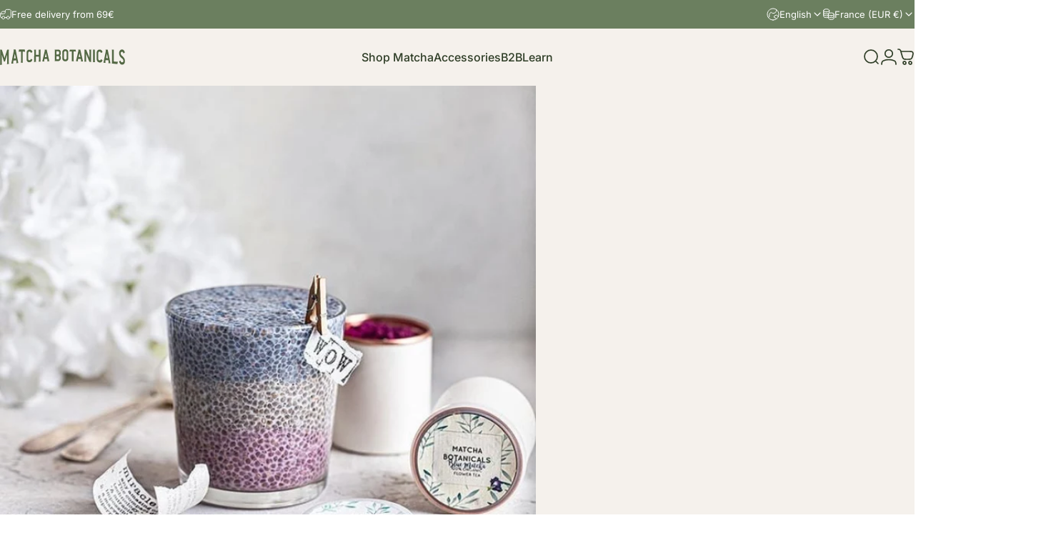

--- FILE ---
content_type: text/html; charset=utf-8
request_url: https://matchabotanicals.fr/en/blogs/en-savoir-plus-sur-le-matcha-2/pudding-de-chia-au-matcha-rose-et-bleu-%F0%9F%92%98
body_size: 57350
content:
<!doctype html>
<html class="no-js" lang="en" dir="ltr">
<head>
  <meta charset="utf-8">
  <meta http-equiv="X-UA-Compatible" content="IE=edge,chrome=1">
  <meta name="viewport" content="width=device-width,initial-scale=1">
  <meta name="theme-color" content="#6b7f5f">
  <link rel="canonical" href="https://matchabotanicals.fr/en/blogs/en-savoir-plus-sur-le-matcha-2/pudding-de-chia-au-matcha-rose-et-bleu-%f0%9f%92%98">
  <link rel="preconnect" href="https://cdn.shopify.com" crossorigin>
  <link rel="preconnect" href="https://fonts.shopifycdn.com" crossorigin>
  
  <link rel="dns-prefetch" href="https://productreviews.shopifycdn.com">
  <link rel="dns-prefetch" href="https://ajax.googleapis.com">
  <link rel="dns-prefetch" href="https://maps.googleapis.com">
  <link rel="dns-prefetch" href="https://maps.gstatic.com">
  
<link rel="shortcut icon" href="//matchabotanicals.fr/cdn/shop/files/logo-frame-green.png?crop=center&height=32&v=1678866428&width=32" type="image/png" /><title>Pink and blue matcha chia pudding 💘 &ndash; Matcha Botanicals</title><meta name="description" content="🌿 As natural coloring for this chia pudding you will need pink and blue matcha, it doesn&#39;t need a lot.For the taste of the pudding you can add natural vanilla powder.🍯 The agave syrup in this recipe is perfect, but it can be substituted for any other syrup (however the honey can taste too intense).For 1 serving: 180 ml"><meta property="og:site_name" content="Matcha Botanicals">
<meta property="og:url" content="https://matchabotanicals.fr/en/blogs/en-savoir-plus-sur-le-matcha-2/pudding-de-chia-au-matcha-rose-et-bleu-%f0%9f%92%98">
<meta property="og:title" content="Pink and blue matcha chia pudding 💘">
<meta property="og:type" content="article"> <meta property="og:description" content="🌿 As natural coloring for this chia pudding you will need pink and blue matcha, it doesn't need a lot.For the taste of the pudding you can add natural vanilla powder.🍯 The agave syrup in this recipe is perfect, but it can be substituted for any other syrup (however the honey can taste too intense).For 1 serving:&nbsp;180 ml of vegetable milk30 g of chia seeds1 tablespoon of agave syrupNatural vanillaBlue and pink matcha according to your desireMix all the ingredients without adding the matcha, put in the refrigerator for several hours, if possible mix from time to time. 
You will need to mix the pudding well before serving. 
Divide the pudding obtained into 3 equal parts, leave one part plain, and add the pink and blue matcha to the other two. Dress as you wish.Here ! You can enjoy this superb dessert, healthy, tasty and light!Enjoy tasting! 😊"><meta property="og:image" content="http://matchabotanicals.fr/cdn/shop/articles/Sans_titre_b0b29441-e0b8-4d66-a16f-bb1ec65622bf.png?v=1595853759"> <meta property="og:image:secure_url" content="https://matchabotanicals.fr/cdn/shop/articles/Sans_titre_b0b29441-e0b8-4d66-a16f-bb1ec65622bf.png?v=1595853759"> <meta property="og:image:width" content="750"> <meta property="og:image:height" content="749"><script type="text/javascript">const observer = new MutationObserver(e => { e.forEach(({ addedNodes: e }) => { e.forEach(e => { 1 === e.nodeType && "SCRIPT" === e.tagName && (e.innerHTML.includes("asyncLoad") && (e.innerHTML = e.innerHTML.replace("if(window.attachEvent)", "document.addEventListener('asyncLazyLoad',function(event){asyncLoad();});if(window.attachEvent)").replaceAll(", asyncLoad", ", function(){}")), e.innerHTML.includes("PreviewBarInjector") && (e.innerHTML = e.innerHTML.replace("DOMContentLoaded", "asyncLazyLoad")), (e.className == 'analytics') && (e.type = 'text/lazyload'),(e.src.includes("assets/storefront/features")||e.src.includes("assets/shopify_pay")||e.src.includes("connect.facebook.net"))&&(e.setAttribute("data-src", e.src), e.removeAttribute("src")))})})});observer.observe(document.documentElement,{childList:!0,subtree:!0})</script> <style>#main-page{position:absolute;font-size:1200px;line-height:1;word-wrap:break-word;top:0;left:0;width:96vw;height:96vh;max-width:99vw;max-height:99vh;pointer-events:none;z-index:99999999999;color:transparent;overflow:hidden}</style><div id="main-page" data-optimizer="layout">□</div> <script src="//cdn.shopify.com/s/files/1/0693/0287/8457/files/global-script.js" type="text/javascript"></script>

<meta name="twitter:site" content="@">
<meta name="twitter:card" content="summary_large_image">
<meta name="twitter:title" content="Pink and blue matcha chia pudding 💘">
<meta name="twitter:description" content="🌿 As natural coloring for this chia pudding you will need pink and blue matcha, it doesn't need a lot.For the taste of the pudding you can add natural vanilla powder.🍯 The agave syrup in this recipe is perfect, but it can be substituted for any other syrup (however the honey can taste too intense).For 1 serving:&nbsp;180 ml of vegetable milk30 g of chia seeds1 tablespoon of agave syrupNatural vanillaBlue and pink matcha according to your desireMix all the ingredients without adding the matcha, put in the refrigerator for several hours, if possible mix from time to time. 
You will need to mix the pudding well before serving. 
Divide the pudding obtained into 3 equal parts, leave one part plain, and add the pink and blue matcha to the other two. Dress as you wish.Here ! You can enjoy this superb dessert, healthy, tasty and light!Enjoy tasting! 😊">
<style data-shopify>@font-face {
font-family: "Harmoni";
src: url('https://cdn.shopify.com/s/files/1/0413/9568/3478/files/Harmoni.woff2?v=1710042747') format("woff2"),
url('https://cdn.shopify.com/s/files/1/0413/9568/3478/files/Harmoni.woff2?v=1710042747') format("woff"); }@font-face {
  font-family: Inter;
  font-weight: 400;
  font-style: normal;
  font-display: swap;
  src: url("//matchabotanicals.fr/cdn/fonts/inter/inter_n4.b2a3f24c19b4de56e8871f609e73ca7f6d2e2bb9.woff2") format("woff2"),
       url("//matchabotanicals.fr/cdn/fonts/inter/inter_n4.af8052d517e0c9ffac7b814872cecc27ae1fa132.woff") format("woff");
}
@font-face {
  font-family: Inter;
  font-weight: 500;
  font-style: normal;
  font-display: swap;
  src: url("//matchabotanicals.fr/cdn/fonts/inter/inter_n5.d7101d5e168594dd06f56f290dd759fba5431d97.woff2") format("woff2"),
       url("//matchabotanicals.fr/cdn/fonts/inter/inter_n5.5332a76bbd27da00474c136abb1ca3cbbf259068.woff") format("woff");
}
@font-face {
  font-family: Inter;
  font-weight: 700;
  font-style: normal;
  font-display: swap;
  src: url("//matchabotanicals.fr/cdn/fonts/inter/inter_n7.02711e6b374660cfc7915d1afc1c204e633421e4.woff2") format("woff2"),
       url("//matchabotanicals.fr/cdn/fonts/inter/inter_n7.6dab87426f6b8813070abd79972ceaf2f8d3b012.woff") format("woff");
}
@font-face {
  font-family: Inter;
  font-weight: 400;
  font-style: normal;
  font-display: swap;
  src: url("//matchabotanicals.fr/cdn/fonts/inter/inter_n4.b2a3f24c19b4de56e8871f609e73ca7f6d2e2bb9.woff2") format("woff2"),
       url("//matchabotanicals.fr/cdn/fonts/inter/inter_n4.af8052d517e0c9ffac7b814872cecc27ae1fa132.woff") format("woff");
}
@font-face {
  font-family: Inter;
  font-weight: 700;
  font-style: normal;
  font-display: swap;
  src: url("//matchabotanicals.fr/cdn/fonts/inter/inter_n7.02711e6b374660cfc7915d1afc1c204e633421e4.woff2") format("woff2"),
       url("//matchabotanicals.fr/cdn/fonts/inter/inter_n7.6dab87426f6b8813070abd79972ceaf2f8d3b012.woff") format("woff");
}
@font-face {
  font-family: Inter;
  font-weight: 400;
  font-style: italic;
  font-display: swap;
  src: url("//matchabotanicals.fr/cdn/fonts/inter/inter_i4.feae1981dda792ab80d117249d9c7e0f1017e5b3.woff2") format("woff2"),
       url("//matchabotanicals.fr/cdn/fonts/inter/inter_i4.62773b7113d5e5f02c71486623cf828884c85c6e.woff") format("woff");
}
@font-face {
  font-family: Inter;
  font-weight: 700;
  font-style: italic;
  font-display: swap;
  src: url("//matchabotanicals.fr/cdn/fonts/inter/inter_i7.b377bcd4cc0f160622a22d638ae7e2cd9b86ea4c.woff2") format("woff2"),
       url("//matchabotanicals.fr/cdn/fonts/inter/inter_i7.7c69a6a34e3bb44fcf6f975857e13b9a9b25beb4.woff") format("woff");
}
:root {
    /*! General */
    --color-base-text: 62 80 49;
    --color-base-highlight: 107 127 95;
    --color-base-background: 245 241 236;
    --color-base-button: 107 127 95;
    --color-base-button-gradient: linear-gradient(310deg, rgba(249, 202, 120, 1) 15%, rgba(249, 202, 120, 1) 83%);
    --color-base-button-text: 62 80 49;
    --color-keyboard-focus: 11 97 205;
    --color-shadow: 168 232 226;
    --color-price: 62 80 49;
    --color-sale-price: 225 29 72;
    --color-sale-tag: 225 29 72;
    --color-sale-tag-text: 245 241 236;
    --color-rating: 245 158 11;
    --color-placeholder: 245 241 236;
    --color-success-text: 62 80 49;
    --color-success-background: 202 239 161;
    --color-error-text: 190 18 60;
    --color-error-background: 255 241 242;
    --color-info-text: 180 83 9;
    --color-info-background: 239 239 239;
    
    /*! Menu and drawers */
    --color-drawer-text: 62 80 49;
    --color-drawer-background: 245 241 236;
    --color-drawer-button-background: 107 127 95;
    --color-drawer-button-gradient: radial-gradient(rgba(249, 202, 120, 1), rgba(249, 202, 120, 1) 100%);
    --color-drawer-button-text: 62 80 49;
    --color-drawer-overlay: 23 23 23;

    /*! Product card */
    --card-radius: var(--rounded-card);
    --card-border-width: 0.1rem;
    --card-border-opacity: 0.0;
    --card-shadow-opacity: 0.1;
    --card-shadow-horizontal-offset: 0.0rem;
    --card-shadow-vertical-offset: 0.0rem;

    /*! Buttons */
    --buttons-radius: var(--rounded-button);
    --buttons-border-width: 1px;
    --buttons-border-opacity: 1.0;
    --buttons-shadow-opacity: 0.0;
    --buttons-shadow-horizontal-offset: 0px;
    --buttons-shadow-vertical-offset: 0px;

    /*! Inputs */
    --inputs-radius: var(--rounded-input);
    --inputs-border-width: 1px;
    --inputs-border-opacity: 0.65;

    /*! Spacing */
    --sp-0d5: 0.125rem;
    --sp-1: 0.25rem;
    --sp-1d5: 0.375rem;
    --sp-2: 0.5rem;
    --sp-2d5: 0.625rem;
    --sp-3: 0.75rem;
    --sp-3d5: 0.875rem;
    --sp-4: 1rem;
    --sp-4d5: 1.125rem;
    --sp-5: 1.25rem;
    --sp-5d5: 1.375rem;
    --sp-6: 1.5rem;
    --sp-6d5: 1.625rem;
    --sp-7: 1.75rem;
    --sp-7d5: 1.875rem;
    --sp-8: 2rem;
    --sp-8d5: 2.125rem;
    --sp-9: 2.25rem;
    --sp-9d5: 2.375rem;
    --sp-10: 2.5rem;
    --sp-10d5: 2.625rem;
    --sp-11: 2.75rem;
    --sp-12: 3rem;
    --sp-13: 3.25rem;
    --sp-14: 3.5rem;
    --sp-15: 3.875rem;
    --sp-16: 4rem;
    --sp-18: 4.5rem;
    --sp-20: 5rem;
    --sp-23: 5.625rem;
    --sp-24: 6rem;
    --sp-28: 7rem;
    --sp-32: 8rem;
    --sp-36: 9rem;
    --sp-40: 10rem;
    --sp-44: 11rem;
    --sp-48: 12rem;
    --sp-52: 13rem;
    --sp-56: 14rem;
    --sp-60: 15rem;
    --sp-64: 16rem;
    --sp-72: 18rem;
    --sp-80: 20rem;
    --sp-96: 24rem;
    --sp-100: 32rem;

    /*! Font family */
    --font-heading-family: Harmoni, sans-serif;
    --font-heading-style: normal;
    --font-heading-weight: 400;
    --font-heading-line-height: 1;
    --font-heading-letter-spacing: 0.01em;
    
      --font-heading-text-transform: uppercase;
    

    --font-body-family: Inter, sans-serif;
    --font-body-style: normal;
    --font-body-weight: 400;
    --font-body-line-height: 1.5;
    --font-body-letter-spacing: 0.0em;

    --font-navigation-family: var(--font-body-family);
    --font-navigation-size: clamp(0.875rem, 0.748rem + 0.3174vw, 1.125rem);
    

    --font-button-family: var(--font-body-family);
    --font-button-size: clamp(0.75rem, 0.8115rem + 0.1587vw, 0.875rem);
    
      --font-button-text-transform: uppercase;
    

    --font-product-family: var(--font-body-family);
    --font-product-size: 16px;
    

    /*! Font size */
    --text-3xs: 0.625rem;
    --text-2xs: 0.6875rem;
    --text-xs: 0.75rem;
    --text-2sm: 0.8125rem;
    --text-sm: 0.875rem;
    --text-base: 1.0rem;
    --text-lg: 1.125rem;
    --text-xl: 1.25rem;
    --text-2xl: 1.5rem;
    --text-3xl: 1.875rem;
    --text-4xl: 2.25rem;
    --text-5xl: 3.0rem;
    --text-6xl: 3.75rem;
    --text-7xl: 4.5rem;
    --text-8xl: 6.0rem;

    /*! Layout */
    --page-width: 1900px;
    --gap-padding: clamp(var(--sp-5), 2.526vw, var(--sp-12));
    --grid-gap: clamp(40px, 20vw, 60px);
    --page-padding: var(--sp-5);
    --page-container: min(calc(100vw - var(--scrollbar-width, 0px) - var(--page-padding) * 2), var(--page-width));
    --rounded-button: 0rem;
    --rounded-input: 0rem;
    --rounded-card: 0rem;
    --rounded-block: 0rem;

    /*! Other */
    --icon-weight: 1.7px;
  }

  @media screen and (min-width: 1024px) {
    :root {
      --page-padding: var(--sp-9);
    }
  }

  @media screen and (min-width: 1280px) {
    :root {
      --gap-padding: var(--sp-12);
      --page-padding: var(--sp-12);
    }
  }

  @media screen and (min-width: 1536px) {
    :root {
      --page-padding: max(var(--sp-12), 50vw - var(--scrollbar-width, 0px)/2 - var(--page-width)/2);
    }
  }</style>
  <link rel="preload" as="font" href="//matchabotanicals.fr/cdn/fonts/inter/inter_n4.b2a3f24c19b4de56e8871f609e73ca7f6d2e2bb9.woff2" type="font/woff2" crossorigin>
  

  <link rel="preload" as="font" href="//matchabotanicals.fr/cdn/fonts/inter/inter_n4.b2a3f24c19b4de56e8871f609e73ca7f6d2e2bb9.woff2" type="font/woff2" crossorigin>
  
<link href="//matchabotanicals.fr/cdn/shop/t/40/assets/theme.css?v=119263045331069586021738136746" rel="stylesheet" type="text/css" media="all" /><link rel="stylesheet" href="//matchabotanicals.fr/cdn/shop/t/40/assets/apps.css?v=181017469660800979511738136746" media="print" fetchpriority="low" onload="this.media='all'">

  <script>window.performance && window.performance.mark && window.performance.mark('shopify.content_for_header.start');</script><meta name="google-site-verification" content="tTQVih4_g-Lr87yIicygjRqOWbMUOQSs7wGz1tobsFc">
<meta name="google-site-verification" content="EIW45szWDgD1pA99e8XL7gfzZpYMTVkEPunCCMdDLno">
<meta id="shopify-digital-wallet" name="shopify-digital-wallet" content="/41395683478/digital_wallets/dialog">
<meta name="shopify-checkout-api-token" content="5c6f325be8e7a3b0683b5ec64a60c33f">
<meta id="in-context-paypal-metadata" data-shop-id="41395683478" data-venmo-supported="false" data-environment="production" data-locale="en_US" data-paypal-v4="true" data-currency="EUR">
<link rel="alternate" type="application/atom+xml" title="Feed" href="/en/blogs/en-savoir-plus-sur-le-matcha-2.atom" />
<link rel="alternate" hreflang="x-default" href="https://matchabotanicals.fr/blogs/en-savoir-plus-sur-le-matcha-2/pudding-de-chia-au-matcha-rose-et-bleu-%F0%9F%92%98">
<link rel="alternate" hreflang="fr" href="https://matchabotanicals.fr/blogs/en-savoir-plus-sur-le-matcha-2/pudding-de-chia-au-matcha-rose-et-bleu-%F0%9F%92%98">
<link rel="alternate" hreflang="en" href="https://matchabotanicals.fr/en/blogs/en-savoir-plus-sur-le-matcha-2/pudding-de-chia-au-matcha-rose-et-bleu-%F0%9F%92%98">
<link rel="alternate" hreflang="de" href="https://matchabotanicals.fr/de/blogs/en-savoir-plus-sur-le-matcha-2/pudding-de-chia-au-matcha-rose-et-bleu-%F0%9F%92%98">
<link rel="alternate" hreflang="en-CA" href="https://matchabotanicals.us/blogs/en-savoir-plus-sur-le-matcha-2/pudding-de-chia-au-matcha-rose-et-bleu-%F0%9F%92%98">
<link rel="alternate" hreflang="de-CA" href="https://matchabotanicals.us/de/blogs/en-savoir-plus-sur-le-matcha-2/pudding-de-chia-au-matcha-rose-et-bleu-%F0%9F%92%98">
<link rel="alternate" hreflang="fr-CA" href="https://matchabotanicals.us/fr/blogs/en-savoir-plus-sur-le-matcha-2/pudding-de-chia-au-matcha-rose-et-bleu-%F0%9F%92%98">
<link rel="alternate" hreflang="en-US" href="https://matchabotanicals.us/blogs/en-savoir-plus-sur-le-matcha-2/pudding-de-chia-au-matcha-rose-et-bleu-%F0%9F%92%98">
<link rel="alternate" hreflang="de-US" href="https://matchabotanicals.us/de/blogs/en-savoir-plus-sur-le-matcha-2/pudding-de-chia-au-matcha-rose-et-bleu-%F0%9F%92%98">
<link rel="alternate" hreflang="fr-US" href="https://matchabotanicals.us/fr/blogs/en-savoir-plus-sur-le-matcha-2/pudding-de-chia-au-matcha-rose-et-bleu-%F0%9F%92%98">
<link rel="alternate" hreflang="de-DE" href="https://matchabotanicals.de/blogs/en-savoir-plus-sur-le-matcha-2/pudding-de-chia-au-matcha-rose-et-bleu-%F0%9F%92%98">
<link rel="alternate" hreflang="en-DE" href="https://matchabotanicals.de/en/blogs/en-savoir-plus-sur-le-matcha-2/pudding-de-chia-au-matcha-rose-et-bleu-%F0%9F%92%98">
<link rel="alternate" hreflang="fr-DE" href="https://matchabotanicals.de/fr/blogs/en-savoir-plus-sur-le-matcha-2/pudding-de-chia-au-matcha-rose-et-bleu-%F0%9F%92%98">
<link rel="alternate" hreflang="de-AT" href="https://matchabotanicals.de/blogs/en-savoir-plus-sur-le-matcha-2/pudding-de-chia-au-matcha-rose-et-bleu-%F0%9F%92%98">
<link rel="alternate" hreflang="en-AT" href="https://matchabotanicals.de/en/blogs/en-savoir-plus-sur-le-matcha-2/pudding-de-chia-au-matcha-rose-et-bleu-%F0%9F%92%98">
<link rel="alternate" hreflang="fr-AT" href="https://matchabotanicals.de/fr/blogs/en-savoir-plus-sur-le-matcha-2/pudding-de-chia-au-matcha-rose-et-bleu-%F0%9F%92%98">
<link rel="alternate" hreflang="en-AC" href="https://matchabotanicals.com/blogs/en-savoir-plus-sur-le-matcha-2/pudding-de-chia-au-matcha-rose-et-bleu-%F0%9F%92%98">
<link rel="alternate" hreflang="de-AC" href="https://matchabotanicals.com/de/blogs/en-savoir-plus-sur-le-matcha-2/pudding-de-chia-au-matcha-rose-et-bleu-%F0%9F%92%98">
<link rel="alternate" hreflang="fr-AC" href="https://matchabotanicals.com/fr/blogs/en-savoir-plus-sur-le-matcha-2/pudding-de-chia-au-matcha-rose-et-bleu-%F0%9F%92%98">
<link rel="alternate" hreflang="en-AD" href="https://matchabotanicals.com/blogs/en-savoir-plus-sur-le-matcha-2/pudding-de-chia-au-matcha-rose-et-bleu-%F0%9F%92%98">
<link rel="alternate" hreflang="de-AD" href="https://matchabotanicals.com/de/blogs/en-savoir-plus-sur-le-matcha-2/pudding-de-chia-au-matcha-rose-et-bleu-%F0%9F%92%98">
<link rel="alternate" hreflang="fr-AD" href="https://matchabotanicals.com/fr/blogs/en-savoir-plus-sur-le-matcha-2/pudding-de-chia-au-matcha-rose-et-bleu-%F0%9F%92%98">
<link rel="alternate" hreflang="en-AE" href="https://matchabotanicals.com/blogs/en-savoir-plus-sur-le-matcha-2/pudding-de-chia-au-matcha-rose-et-bleu-%F0%9F%92%98">
<link rel="alternate" hreflang="de-AE" href="https://matchabotanicals.com/de/blogs/en-savoir-plus-sur-le-matcha-2/pudding-de-chia-au-matcha-rose-et-bleu-%F0%9F%92%98">
<link rel="alternate" hreflang="fr-AE" href="https://matchabotanicals.com/fr/blogs/en-savoir-plus-sur-le-matcha-2/pudding-de-chia-au-matcha-rose-et-bleu-%F0%9F%92%98">
<link rel="alternate" hreflang="en-AF" href="https://matchabotanicals.com/blogs/en-savoir-plus-sur-le-matcha-2/pudding-de-chia-au-matcha-rose-et-bleu-%F0%9F%92%98">
<link rel="alternate" hreflang="de-AF" href="https://matchabotanicals.com/de/blogs/en-savoir-plus-sur-le-matcha-2/pudding-de-chia-au-matcha-rose-et-bleu-%F0%9F%92%98">
<link rel="alternate" hreflang="fr-AF" href="https://matchabotanicals.com/fr/blogs/en-savoir-plus-sur-le-matcha-2/pudding-de-chia-au-matcha-rose-et-bleu-%F0%9F%92%98">
<link rel="alternate" hreflang="en-AG" href="https://matchabotanicals.com/blogs/en-savoir-plus-sur-le-matcha-2/pudding-de-chia-au-matcha-rose-et-bleu-%F0%9F%92%98">
<link rel="alternate" hreflang="de-AG" href="https://matchabotanicals.com/de/blogs/en-savoir-plus-sur-le-matcha-2/pudding-de-chia-au-matcha-rose-et-bleu-%F0%9F%92%98">
<link rel="alternate" hreflang="fr-AG" href="https://matchabotanicals.com/fr/blogs/en-savoir-plus-sur-le-matcha-2/pudding-de-chia-au-matcha-rose-et-bleu-%F0%9F%92%98">
<link rel="alternate" hreflang="en-AI" href="https://matchabotanicals.com/blogs/en-savoir-plus-sur-le-matcha-2/pudding-de-chia-au-matcha-rose-et-bleu-%F0%9F%92%98">
<link rel="alternate" hreflang="de-AI" href="https://matchabotanicals.com/de/blogs/en-savoir-plus-sur-le-matcha-2/pudding-de-chia-au-matcha-rose-et-bleu-%F0%9F%92%98">
<link rel="alternate" hreflang="fr-AI" href="https://matchabotanicals.com/fr/blogs/en-savoir-plus-sur-le-matcha-2/pudding-de-chia-au-matcha-rose-et-bleu-%F0%9F%92%98">
<link rel="alternate" hreflang="en-AL" href="https://matchabotanicals.com/blogs/en-savoir-plus-sur-le-matcha-2/pudding-de-chia-au-matcha-rose-et-bleu-%F0%9F%92%98">
<link rel="alternate" hreflang="de-AL" href="https://matchabotanicals.com/de/blogs/en-savoir-plus-sur-le-matcha-2/pudding-de-chia-au-matcha-rose-et-bleu-%F0%9F%92%98">
<link rel="alternate" hreflang="fr-AL" href="https://matchabotanicals.com/fr/blogs/en-savoir-plus-sur-le-matcha-2/pudding-de-chia-au-matcha-rose-et-bleu-%F0%9F%92%98">
<link rel="alternate" hreflang="en-AM" href="https://matchabotanicals.com/blogs/en-savoir-plus-sur-le-matcha-2/pudding-de-chia-au-matcha-rose-et-bleu-%F0%9F%92%98">
<link rel="alternate" hreflang="de-AM" href="https://matchabotanicals.com/de/blogs/en-savoir-plus-sur-le-matcha-2/pudding-de-chia-au-matcha-rose-et-bleu-%F0%9F%92%98">
<link rel="alternate" hreflang="fr-AM" href="https://matchabotanicals.com/fr/blogs/en-savoir-plus-sur-le-matcha-2/pudding-de-chia-au-matcha-rose-et-bleu-%F0%9F%92%98">
<link rel="alternate" hreflang="en-AO" href="https://matchabotanicals.com/blogs/en-savoir-plus-sur-le-matcha-2/pudding-de-chia-au-matcha-rose-et-bleu-%F0%9F%92%98">
<link rel="alternate" hreflang="de-AO" href="https://matchabotanicals.com/de/blogs/en-savoir-plus-sur-le-matcha-2/pudding-de-chia-au-matcha-rose-et-bleu-%F0%9F%92%98">
<link rel="alternate" hreflang="fr-AO" href="https://matchabotanicals.com/fr/blogs/en-savoir-plus-sur-le-matcha-2/pudding-de-chia-au-matcha-rose-et-bleu-%F0%9F%92%98">
<link rel="alternate" hreflang="en-AR" href="https://matchabotanicals.com/blogs/en-savoir-plus-sur-le-matcha-2/pudding-de-chia-au-matcha-rose-et-bleu-%F0%9F%92%98">
<link rel="alternate" hreflang="de-AR" href="https://matchabotanicals.com/de/blogs/en-savoir-plus-sur-le-matcha-2/pudding-de-chia-au-matcha-rose-et-bleu-%F0%9F%92%98">
<link rel="alternate" hreflang="fr-AR" href="https://matchabotanicals.com/fr/blogs/en-savoir-plus-sur-le-matcha-2/pudding-de-chia-au-matcha-rose-et-bleu-%F0%9F%92%98">
<link rel="alternate" hreflang="en-AU" href="https://matchabotanicals.com/blogs/en-savoir-plus-sur-le-matcha-2/pudding-de-chia-au-matcha-rose-et-bleu-%F0%9F%92%98">
<link rel="alternate" hreflang="de-AU" href="https://matchabotanicals.com/de/blogs/en-savoir-plus-sur-le-matcha-2/pudding-de-chia-au-matcha-rose-et-bleu-%F0%9F%92%98">
<link rel="alternate" hreflang="fr-AU" href="https://matchabotanicals.com/fr/blogs/en-savoir-plus-sur-le-matcha-2/pudding-de-chia-au-matcha-rose-et-bleu-%F0%9F%92%98">
<link rel="alternate" hreflang="en-AW" href="https://matchabotanicals.com/blogs/en-savoir-plus-sur-le-matcha-2/pudding-de-chia-au-matcha-rose-et-bleu-%F0%9F%92%98">
<link rel="alternate" hreflang="de-AW" href="https://matchabotanicals.com/de/blogs/en-savoir-plus-sur-le-matcha-2/pudding-de-chia-au-matcha-rose-et-bleu-%F0%9F%92%98">
<link rel="alternate" hreflang="fr-AW" href="https://matchabotanicals.com/fr/blogs/en-savoir-plus-sur-le-matcha-2/pudding-de-chia-au-matcha-rose-et-bleu-%F0%9F%92%98">
<link rel="alternate" hreflang="en-AX" href="https://matchabotanicals.com/blogs/en-savoir-plus-sur-le-matcha-2/pudding-de-chia-au-matcha-rose-et-bleu-%F0%9F%92%98">
<link rel="alternate" hreflang="de-AX" href="https://matchabotanicals.com/de/blogs/en-savoir-plus-sur-le-matcha-2/pudding-de-chia-au-matcha-rose-et-bleu-%F0%9F%92%98">
<link rel="alternate" hreflang="fr-AX" href="https://matchabotanicals.com/fr/blogs/en-savoir-plus-sur-le-matcha-2/pudding-de-chia-au-matcha-rose-et-bleu-%F0%9F%92%98">
<link rel="alternate" hreflang="en-AZ" href="https://matchabotanicals.com/blogs/en-savoir-plus-sur-le-matcha-2/pudding-de-chia-au-matcha-rose-et-bleu-%F0%9F%92%98">
<link rel="alternate" hreflang="de-AZ" href="https://matchabotanicals.com/de/blogs/en-savoir-plus-sur-le-matcha-2/pudding-de-chia-au-matcha-rose-et-bleu-%F0%9F%92%98">
<link rel="alternate" hreflang="fr-AZ" href="https://matchabotanicals.com/fr/blogs/en-savoir-plus-sur-le-matcha-2/pudding-de-chia-au-matcha-rose-et-bleu-%F0%9F%92%98">
<link rel="alternate" hreflang="en-BA" href="https://matchabotanicals.com/blogs/en-savoir-plus-sur-le-matcha-2/pudding-de-chia-au-matcha-rose-et-bleu-%F0%9F%92%98">
<link rel="alternate" hreflang="de-BA" href="https://matchabotanicals.com/de/blogs/en-savoir-plus-sur-le-matcha-2/pudding-de-chia-au-matcha-rose-et-bleu-%F0%9F%92%98">
<link rel="alternate" hreflang="fr-BA" href="https://matchabotanicals.com/fr/blogs/en-savoir-plus-sur-le-matcha-2/pudding-de-chia-au-matcha-rose-et-bleu-%F0%9F%92%98">
<link rel="alternate" hreflang="en-BB" href="https://matchabotanicals.com/blogs/en-savoir-plus-sur-le-matcha-2/pudding-de-chia-au-matcha-rose-et-bleu-%F0%9F%92%98">
<link rel="alternate" hreflang="de-BB" href="https://matchabotanicals.com/de/blogs/en-savoir-plus-sur-le-matcha-2/pudding-de-chia-au-matcha-rose-et-bleu-%F0%9F%92%98">
<link rel="alternate" hreflang="fr-BB" href="https://matchabotanicals.com/fr/blogs/en-savoir-plus-sur-le-matcha-2/pudding-de-chia-au-matcha-rose-et-bleu-%F0%9F%92%98">
<link rel="alternate" hreflang="en-BD" href="https://matchabotanicals.com/blogs/en-savoir-plus-sur-le-matcha-2/pudding-de-chia-au-matcha-rose-et-bleu-%F0%9F%92%98">
<link rel="alternate" hreflang="de-BD" href="https://matchabotanicals.com/de/blogs/en-savoir-plus-sur-le-matcha-2/pudding-de-chia-au-matcha-rose-et-bleu-%F0%9F%92%98">
<link rel="alternate" hreflang="fr-BD" href="https://matchabotanicals.com/fr/blogs/en-savoir-plus-sur-le-matcha-2/pudding-de-chia-au-matcha-rose-et-bleu-%F0%9F%92%98">
<link rel="alternate" hreflang="en-BE" href="https://matchabotanicals.com/blogs/en-savoir-plus-sur-le-matcha-2/pudding-de-chia-au-matcha-rose-et-bleu-%F0%9F%92%98">
<link rel="alternate" hreflang="de-BE" href="https://matchabotanicals.com/de/blogs/en-savoir-plus-sur-le-matcha-2/pudding-de-chia-au-matcha-rose-et-bleu-%F0%9F%92%98">
<link rel="alternate" hreflang="fr-BE" href="https://matchabotanicals.com/fr/blogs/en-savoir-plus-sur-le-matcha-2/pudding-de-chia-au-matcha-rose-et-bleu-%F0%9F%92%98">
<link rel="alternate" hreflang="en-BF" href="https://matchabotanicals.com/blogs/en-savoir-plus-sur-le-matcha-2/pudding-de-chia-au-matcha-rose-et-bleu-%F0%9F%92%98">
<link rel="alternate" hreflang="de-BF" href="https://matchabotanicals.com/de/blogs/en-savoir-plus-sur-le-matcha-2/pudding-de-chia-au-matcha-rose-et-bleu-%F0%9F%92%98">
<link rel="alternate" hreflang="fr-BF" href="https://matchabotanicals.com/fr/blogs/en-savoir-plus-sur-le-matcha-2/pudding-de-chia-au-matcha-rose-et-bleu-%F0%9F%92%98">
<link rel="alternate" hreflang="en-BG" href="https://matchabotanicals.com/blogs/en-savoir-plus-sur-le-matcha-2/pudding-de-chia-au-matcha-rose-et-bleu-%F0%9F%92%98">
<link rel="alternate" hreflang="de-BG" href="https://matchabotanicals.com/de/blogs/en-savoir-plus-sur-le-matcha-2/pudding-de-chia-au-matcha-rose-et-bleu-%F0%9F%92%98">
<link rel="alternate" hreflang="fr-BG" href="https://matchabotanicals.com/fr/blogs/en-savoir-plus-sur-le-matcha-2/pudding-de-chia-au-matcha-rose-et-bleu-%F0%9F%92%98">
<link rel="alternate" hreflang="en-BH" href="https://matchabotanicals.com/blogs/en-savoir-plus-sur-le-matcha-2/pudding-de-chia-au-matcha-rose-et-bleu-%F0%9F%92%98">
<link rel="alternate" hreflang="de-BH" href="https://matchabotanicals.com/de/blogs/en-savoir-plus-sur-le-matcha-2/pudding-de-chia-au-matcha-rose-et-bleu-%F0%9F%92%98">
<link rel="alternate" hreflang="fr-BH" href="https://matchabotanicals.com/fr/blogs/en-savoir-plus-sur-le-matcha-2/pudding-de-chia-au-matcha-rose-et-bleu-%F0%9F%92%98">
<link rel="alternate" hreflang="en-BI" href="https://matchabotanicals.com/blogs/en-savoir-plus-sur-le-matcha-2/pudding-de-chia-au-matcha-rose-et-bleu-%F0%9F%92%98">
<link rel="alternate" hreflang="de-BI" href="https://matchabotanicals.com/de/blogs/en-savoir-plus-sur-le-matcha-2/pudding-de-chia-au-matcha-rose-et-bleu-%F0%9F%92%98">
<link rel="alternate" hreflang="fr-BI" href="https://matchabotanicals.com/fr/blogs/en-savoir-plus-sur-le-matcha-2/pudding-de-chia-au-matcha-rose-et-bleu-%F0%9F%92%98">
<link rel="alternate" hreflang="en-BJ" href="https://matchabotanicals.com/blogs/en-savoir-plus-sur-le-matcha-2/pudding-de-chia-au-matcha-rose-et-bleu-%F0%9F%92%98">
<link rel="alternate" hreflang="de-BJ" href="https://matchabotanicals.com/de/blogs/en-savoir-plus-sur-le-matcha-2/pudding-de-chia-au-matcha-rose-et-bleu-%F0%9F%92%98">
<link rel="alternate" hreflang="fr-BJ" href="https://matchabotanicals.com/fr/blogs/en-savoir-plus-sur-le-matcha-2/pudding-de-chia-au-matcha-rose-et-bleu-%F0%9F%92%98">
<link rel="alternate" hreflang="en-BL" href="https://matchabotanicals.com/blogs/en-savoir-plus-sur-le-matcha-2/pudding-de-chia-au-matcha-rose-et-bleu-%F0%9F%92%98">
<link rel="alternate" hreflang="de-BL" href="https://matchabotanicals.com/de/blogs/en-savoir-plus-sur-le-matcha-2/pudding-de-chia-au-matcha-rose-et-bleu-%F0%9F%92%98">
<link rel="alternate" hreflang="fr-BL" href="https://matchabotanicals.com/fr/blogs/en-savoir-plus-sur-le-matcha-2/pudding-de-chia-au-matcha-rose-et-bleu-%F0%9F%92%98">
<link rel="alternate" hreflang="en-BM" href="https://matchabotanicals.com/blogs/en-savoir-plus-sur-le-matcha-2/pudding-de-chia-au-matcha-rose-et-bleu-%F0%9F%92%98">
<link rel="alternate" hreflang="de-BM" href="https://matchabotanicals.com/de/blogs/en-savoir-plus-sur-le-matcha-2/pudding-de-chia-au-matcha-rose-et-bleu-%F0%9F%92%98">
<link rel="alternate" hreflang="fr-BM" href="https://matchabotanicals.com/fr/blogs/en-savoir-plus-sur-le-matcha-2/pudding-de-chia-au-matcha-rose-et-bleu-%F0%9F%92%98">
<link rel="alternate" hreflang="en-BN" href="https://matchabotanicals.com/blogs/en-savoir-plus-sur-le-matcha-2/pudding-de-chia-au-matcha-rose-et-bleu-%F0%9F%92%98">
<link rel="alternate" hreflang="de-BN" href="https://matchabotanicals.com/de/blogs/en-savoir-plus-sur-le-matcha-2/pudding-de-chia-au-matcha-rose-et-bleu-%F0%9F%92%98">
<link rel="alternate" hreflang="fr-BN" href="https://matchabotanicals.com/fr/blogs/en-savoir-plus-sur-le-matcha-2/pudding-de-chia-au-matcha-rose-et-bleu-%F0%9F%92%98">
<link rel="alternate" hreflang="en-BO" href="https://matchabotanicals.com/blogs/en-savoir-plus-sur-le-matcha-2/pudding-de-chia-au-matcha-rose-et-bleu-%F0%9F%92%98">
<link rel="alternate" hreflang="de-BO" href="https://matchabotanicals.com/de/blogs/en-savoir-plus-sur-le-matcha-2/pudding-de-chia-au-matcha-rose-et-bleu-%F0%9F%92%98">
<link rel="alternate" hreflang="fr-BO" href="https://matchabotanicals.com/fr/blogs/en-savoir-plus-sur-le-matcha-2/pudding-de-chia-au-matcha-rose-et-bleu-%F0%9F%92%98">
<link rel="alternate" hreflang="en-BQ" href="https://matchabotanicals.com/blogs/en-savoir-plus-sur-le-matcha-2/pudding-de-chia-au-matcha-rose-et-bleu-%F0%9F%92%98">
<link rel="alternate" hreflang="de-BQ" href="https://matchabotanicals.com/de/blogs/en-savoir-plus-sur-le-matcha-2/pudding-de-chia-au-matcha-rose-et-bleu-%F0%9F%92%98">
<link rel="alternate" hreflang="fr-BQ" href="https://matchabotanicals.com/fr/blogs/en-savoir-plus-sur-le-matcha-2/pudding-de-chia-au-matcha-rose-et-bleu-%F0%9F%92%98">
<link rel="alternate" hreflang="en-BR" href="https://matchabotanicals.com/blogs/en-savoir-plus-sur-le-matcha-2/pudding-de-chia-au-matcha-rose-et-bleu-%F0%9F%92%98">
<link rel="alternate" hreflang="de-BR" href="https://matchabotanicals.com/de/blogs/en-savoir-plus-sur-le-matcha-2/pudding-de-chia-au-matcha-rose-et-bleu-%F0%9F%92%98">
<link rel="alternate" hreflang="fr-BR" href="https://matchabotanicals.com/fr/blogs/en-savoir-plus-sur-le-matcha-2/pudding-de-chia-au-matcha-rose-et-bleu-%F0%9F%92%98">
<link rel="alternate" hreflang="en-BS" href="https://matchabotanicals.com/blogs/en-savoir-plus-sur-le-matcha-2/pudding-de-chia-au-matcha-rose-et-bleu-%F0%9F%92%98">
<link rel="alternate" hreflang="de-BS" href="https://matchabotanicals.com/de/blogs/en-savoir-plus-sur-le-matcha-2/pudding-de-chia-au-matcha-rose-et-bleu-%F0%9F%92%98">
<link rel="alternate" hreflang="fr-BS" href="https://matchabotanicals.com/fr/blogs/en-savoir-plus-sur-le-matcha-2/pudding-de-chia-au-matcha-rose-et-bleu-%F0%9F%92%98">
<link rel="alternate" hreflang="en-BT" href="https://matchabotanicals.com/blogs/en-savoir-plus-sur-le-matcha-2/pudding-de-chia-au-matcha-rose-et-bleu-%F0%9F%92%98">
<link rel="alternate" hreflang="de-BT" href="https://matchabotanicals.com/de/blogs/en-savoir-plus-sur-le-matcha-2/pudding-de-chia-au-matcha-rose-et-bleu-%F0%9F%92%98">
<link rel="alternate" hreflang="fr-BT" href="https://matchabotanicals.com/fr/blogs/en-savoir-plus-sur-le-matcha-2/pudding-de-chia-au-matcha-rose-et-bleu-%F0%9F%92%98">
<link rel="alternate" hreflang="en-BW" href="https://matchabotanicals.com/blogs/en-savoir-plus-sur-le-matcha-2/pudding-de-chia-au-matcha-rose-et-bleu-%F0%9F%92%98">
<link rel="alternate" hreflang="de-BW" href="https://matchabotanicals.com/de/blogs/en-savoir-plus-sur-le-matcha-2/pudding-de-chia-au-matcha-rose-et-bleu-%F0%9F%92%98">
<link rel="alternate" hreflang="fr-BW" href="https://matchabotanicals.com/fr/blogs/en-savoir-plus-sur-le-matcha-2/pudding-de-chia-au-matcha-rose-et-bleu-%F0%9F%92%98">
<link rel="alternate" hreflang="en-BY" href="https://matchabotanicals.com/blogs/en-savoir-plus-sur-le-matcha-2/pudding-de-chia-au-matcha-rose-et-bleu-%F0%9F%92%98">
<link rel="alternate" hreflang="de-BY" href="https://matchabotanicals.com/de/blogs/en-savoir-plus-sur-le-matcha-2/pudding-de-chia-au-matcha-rose-et-bleu-%F0%9F%92%98">
<link rel="alternate" hreflang="fr-BY" href="https://matchabotanicals.com/fr/blogs/en-savoir-plus-sur-le-matcha-2/pudding-de-chia-au-matcha-rose-et-bleu-%F0%9F%92%98">
<link rel="alternate" hreflang="en-BZ" href="https://matchabotanicals.com/blogs/en-savoir-plus-sur-le-matcha-2/pudding-de-chia-au-matcha-rose-et-bleu-%F0%9F%92%98">
<link rel="alternate" hreflang="de-BZ" href="https://matchabotanicals.com/de/blogs/en-savoir-plus-sur-le-matcha-2/pudding-de-chia-au-matcha-rose-et-bleu-%F0%9F%92%98">
<link rel="alternate" hreflang="fr-BZ" href="https://matchabotanicals.com/fr/blogs/en-savoir-plus-sur-le-matcha-2/pudding-de-chia-au-matcha-rose-et-bleu-%F0%9F%92%98">
<link rel="alternate" hreflang="en-CC" href="https://matchabotanicals.com/blogs/en-savoir-plus-sur-le-matcha-2/pudding-de-chia-au-matcha-rose-et-bleu-%F0%9F%92%98">
<link rel="alternate" hreflang="de-CC" href="https://matchabotanicals.com/de/blogs/en-savoir-plus-sur-le-matcha-2/pudding-de-chia-au-matcha-rose-et-bleu-%F0%9F%92%98">
<link rel="alternate" hreflang="fr-CC" href="https://matchabotanicals.com/fr/blogs/en-savoir-plus-sur-le-matcha-2/pudding-de-chia-au-matcha-rose-et-bleu-%F0%9F%92%98">
<link rel="alternate" hreflang="en-CD" href="https://matchabotanicals.com/blogs/en-savoir-plus-sur-le-matcha-2/pudding-de-chia-au-matcha-rose-et-bleu-%F0%9F%92%98">
<link rel="alternate" hreflang="de-CD" href="https://matchabotanicals.com/de/blogs/en-savoir-plus-sur-le-matcha-2/pudding-de-chia-au-matcha-rose-et-bleu-%F0%9F%92%98">
<link rel="alternate" hreflang="fr-CD" href="https://matchabotanicals.com/fr/blogs/en-savoir-plus-sur-le-matcha-2/pudding-de-chia-au-matcha-rose-et-bleu-%F0%9F%92%98">
<link rel="alternate" hreflang="en-CF" href="https://matchabotanicals.com/blogs/en-savoir-plus-sur-le-matcha-2/pudding-de-chia-au-matcha-rose-et-bleu-%F0%9F%92%98">
<link rel="alternate" hreflang="de-CF" href="https://matchabotanicals.com/de/blogs/en-savoir-plus-sur-le-matcha-2/pudding-de-chia-au-matcha-rose-et-bleu-%F0%9F%92%98">
<link rel="alternate" hreflang="fr-CF" href="https://matchabotanicals.com/fr/blogs/en-savoir-plus-sur-le-matcha-2/pudding-de-chia-au-matcha-rose-et-bleu-%F0%9F%92%98">
<link rel="alternate" hreflang="en-CG" href="https://matchabotanicals.com/blogs/en-savoir-plus-sur-le-matcha-2/pudding-de-chia-au-matcha-rose-et-bleu-%F0%9F%92%98">
<link rel="alternate" hreflang="de-CG" href="https://matchabotanicals.com/de/blogs/en-savoir-plus-sur-le-matcha-2/pudding-de-chia-au-matcha-rose-et-bleu-%F0%9F%92%98">
<link rel="alternate" hreflang="fr-CG" href="https://matchabotanicals.com/fr/blogs/en-savoir-plus-sur-le-matcha-2/pudding-de-chia-au-matcha-rose-et-bleu-%F0%9F%92%98">
<link rel="alternate" hreflang="en-CI" href="https://matchabotanicals.com/blogs/en-savoir-plus-sur-le-matcha-2/pudding-de-chia-au-matcha-rose-et-bleu-%F0%9F%92%98">
<link rel="alternate" hreflang="de-CI" href="https://matchabotanicals.com/de/blogs/en-savoir-plus-sur-le-matcha-2/pudding-de-chia-au-matcha-rose-et-bleu-%F0%9F%92%98">
<link rel="alternate" hreflang="fr-CI" href="https://matchabotanicals.com/fr/blogs/en-savoir-plus-sur-le-matcha-2/pudding-de-chia-au-matcha-rose-et-bleu-%F0%9F%92%98">
<link rel="alternate" hreflang="en-CK" href="https://matchabotanicals.com/blogs/en-savoir-plus-sur-le-matcha-2/pudding-de-chia-au-matcha-rose-et-bleu-%F0%9F%92%98">
<link rel="alternate" hreflang="de-CK" href="https://matchabotanicals.com/de/blogs/en-savoir-plus-sur-le-matcha-2/pudding-de-chia-au-matcha-rose-et-bleu-%F0%9F%92%98">
<link rel="alternate" hreflang="fr-CK" href="https://matchabotanicals.com/fr/blogs/en-savoir-plus-sur-le-matcha-2/pudding-de-chia-au-matcha-rose-et-bleu-%F0%9F%92%98">
<link rel="alternate" hreflang="en-CL" href="https://matchabotanicals.com/blogs/en-savoir-plus-sur-le-matcha-2/pudding-de-chia-au-matcha-rose-et-bleu-%F0%9F%92%98">
<link rel="alternate" hreflang="de-CL" href="https://matchabotanicals.com/de/blogs/en-savoir-plus-sur-le-matcha-2/pudding-de-chia-au-matcha-rose-et-bleu-%F0%9F%92%98">
<link rel="alternate" hreflang="fr-CL" href="https://matchabotanicals.com/fr/blogs/en-savoir-plus-sur-le-matcha-2/pudding-de-chia-au-matcha-rose-et-bleu-%F0%9F%92%98">
<link rel="alternate" hreflang="en-CM" href="https://matchabotanicals.com/blogs/en-savoir-plus-sur-le-matcha-2/pudding-de-chia-au-matcha-rose-et-bleu-%F0%9F%92%98">
<link rel="alternate" hreflang="de-CM" href="https://matchabotanicals.com/de/blogs/en-savoir-plus-sur-le-matcha-2/pudding-de-chia-au-matcha-rose-et-bleu-%F0%9F%92%98">
<link rel="alternate" hreflang="fr-CM" href="https://matchabotanicals.com/fr/blogs/en-savoir-plus-sur-le-matcha-2/pudding-de-chia-au-matcha-rose-et-bleu-%F0%9F%92%98">
<link rel="alternate" hreflang="en-CN" href="https://matchabotanicals.com/blogs/en-savoir-plus-sur-le-matcha-2/pudding-de-chia-au-matcha-rose-et-bleu-%F0%9F%92%98">
<link rel="alternate" hreflang="de-CN" href="https://matchabotanicals.com/de/blogs/en-savoir-plus-sur-le-matcha-2/pudding-de-chia-au-matcha-rose-et-bleu-%F0%9F%92%98">
<link rel="alternate" hreflang="fr-CN" href="https://matchabotanicals.com/fr/blogs/en-savoir-plus-sur-le-matcha-2/pudding-de-chia-au-matcha-rose-et-bleu-%F0%9F%92%98">
<link rel="alternate" hreflang="en-CO" href="https://matchabotanicals.com/blogs/en-savoir-plus-sur-le-matcha-2/pudding-de-chia-au-matcha-rose-et-bleu-%F0%9F%92%98">
<link rel="alternate" hreflang="de-CO" href="https://matchabotanicals.com/de/blogs/en-savoir-plus-sur-le-matcha-2/pudding-de-chia-au-matcha-rose-et-bleu-%F0%9F%92%98">
<link rel="alternate" hreflang="fr-CO" href="https://matchabotanicals.com/fr/blogs/en-savoir-plus-sur-le-matcha-2/pudding-de-chia-au-matcha-rose-et-bleu-%F0%9F%92%98">
<link rel="alternate" hreflang="en-CR" href="https://matchabotanicals.com/blogs/en-savoir-plus-sur-le-matcha-2/pudding-de-chia-au-matcha-rose-et-bleu-%F0%9F%92%98">
<link rel="alternate" hreflang="de-CR" href="https://matchabotanicals.com/de/blogs/en-savoir-plus-sur-le-matcha-2/pudding-de-chia-au-matcha-rose-et-bleu-%F0%9F%92%98">
<link rel="alternate" hreflang="fr-CR" href="https://matchabotanicals.com/fr/blogs/en-savoir-plus-sur-le-matcha-2/pudding-de-chia-au-matcha-rose-et-bleu-%F0%9F%92%98">
<link rel="alternate" hreflang="en-CV" href="https://matchabotanicals.com/blogs/en-savoir-plus-sur-le-matcha-2/pudding-de-chia-au-matcha-rose-et-bleu-%F0%9F%92%98">
<link rel="alternate" hreflang="de-CV" href="https://matchabotanicals.com/de/blogs/en-savoir-plus-sur-le-matcha-2/pudding-de-chia-au-matcha-rose-et-bleu-%F0%9F%92%98">
<link rel="alternate" hreflang="fr-CV" href="https://matchabotanicals.com/fr/blogs/en-savoir-plus-sur-le-matcha-2/pudding-de-chia-au-matcha-rose-et-bleu-%F0%9F%92%98">
<link rel="alternate" hreflang="en-CW" href="https://matchabotanicals.com/blogs/en-savoir-plus-sur-le-matcha-2/pudding-de-chia-au-matcha-rose-et-bleu-%F0%9F%92%98">
<link rel="alternate" hreflang="de-CW" href="https://matchabotanicals.com/de/blogs/en-savoir-plus-sur-le-matcha-2/pudding-de-chia-au-matcha-rose-et-bleu-%F0%9F%92%98">
<link rel="alternate" hreflang="fr-CW" href="https://matchabotanicals.com/fr/blogs/en-savoir-plus-sur-le-matcha-2/pudding-de-chia-au-matcha-rose-et-bleu-%F0%9F%92%98">
<link rel="alternate" hreflang="en-CX" href="https://matchabotanicals.com/blogs/en-savoir-plus-sur-le-matcha-2/pudding-de-chia-au-matcha-rose-et-bleu-%F0%9F%92%98">
<link rel="alternate" hreflang="de-CX" href="https://matchabotanicals.com/de/blogs/en-savoir-plus-sur-le-matcha-2/pudding-de-chia-au-matcha-rose-et-bleu-%F0%9F%92%98">
<link rel="alternate" hreflang="fr-CX" href="https://matchabotanicals.com/fr/blogs/en-savoir-plus-sur-le-matcha-2/pudding-de-chia-au-matcha-rose-et-bleu-%F0%9F%92%98">
<link rel="alternate" hreflang="en-CY" href="https://matchabotanicals.com/blogs/en-savoir-plus-sur-le-matcha-2/pudding-de-chia-au-matcha-rose-et-bleu-%F0%9F%92%98">
<link rel="alternate" hreflang="de-CY" href="https://matchabotanicals.com/de/blogs/en-savoir-plus-sur-le-matcha-2/pudding-de-chia-au-matcha-rose-et-bleu-%F0%9F%92%98">
<link rel="alternate" hreflang="fr-CY" href="https://matchabotanicals.com/fr/blogs/en-savoir-plus-sur-le-matcha-2/pudding-de-chia-au-matcha-rose-et-bleu-%F0%9F%92%98">
<link rel="alternate" hreflang="en-CZ" href="https://matchabotanicals.com/blogs/en-savoir-plus-sur-le-matcha-2/pudding-de-chia-au-matcha-rose-et-bleu-%F0%9F%92%98">
<link rel="alternate" hreflang="de-CZ" href="https://matchabotanicals.com/de/blogs/en-savoir-plus-sur-le-matcha-2/pudding-de-chia-au-matcha-rose-et-bleu-%F0%9F%92%98">
<link rel="alternate" hreflang="fr-CZ" href="https://matchabotanicals.com/fr/blogs/en-savoir-plus-sur-le-matcha-2/pudding-de-chia-au-matcha-rose-et-bleu-%F0%9F%92%98">
<link rel="alternate" hreflang="en-DJ" href="https://matchabotanicals.com/blogs/en-savoir-plus-sur-le-matcha-2/pudding-de-chia-au-matcha-rose-et-bleu-%F0%9F%92%98">
<link rel="alternate" hreflang="de-DJ" href="https://matchabotanicals.com/de/blogs/en-savoir-plus-sur-le-matcha-2/pudding-de-chia-au-matcha-rose-et-bleu-%F0%9F%92%98">
<link rel="alternate" hreflang="fr-DJ" href="https://matchabotanicals.com/fr/blogs/en-savoir-plus-sur-le-matcha-2/pudding-de-chia-au-matcha-rose-et-bleu-%F0%9F%92%98">
<link rel="alternate" hreflang="en-DK" href="https://matchabotanicals.com/blogs/en-savoir-plus-sur-le-matcha-2/pudding-de-chia-au-matcha-rose-et-bleu-%F0%9F%92%98">
<link rel="alternate" hreflang="de-DK" href="https://matchabotanicals.com/de/blogs/en-savoir-plus-sur-le-matcha-2/pudding-de-chia-au-matcha-rose-et-bleu-%F0%9F%92%98">
<link rel="alternate" hreflang="fr-DK" href="https://matchabotanicals.com/fr/blogs/en-savoir-plus-sur-le-matcha-2/pudding-de-chia-au-matcha-rose-et-bleu-%F0%9F%92%98">
<link rel="alternate" hreflang="en-DM" href="https://matchabotanicals.com/blogs/en-savoir-plus-sur-le-matcha-2/pudding-de-chia-au-matcha-rose-et-bleu-%F0%9F%92%98">
<link rel="alternate" hreflang="de-DM" href="https://matchabotanicals.com/de/blogs/en-savoir-plus-sur-le-matcha-2/pudding-de-chia-au-matcha-rose-et-bleu-%F0%9F%92%98">
<link rel="alternate" hreflang="fr-DM" href="https://matchabotanicals.com/fr/blogs/en-savoir-plus-sur-le-matcha-2/pudding-de-chia-au-matcha-rose-et-bleu-%F0%9F%92%98">
<link rel="alternate" hreflang="en-DO" href="https://matchabotanicals.com/blogs/en-savoir-plus-sur-le-matcha-2/pudding-de-chia-au-matcha-rose-et-bleu-%F0%9F%92%98">
<link rel="alternate" hreflang="de-DO" href="https://matchabotanicals.com/de/blogs/en-savoir-plus-sur-le-matcha-2/pudding-de-chia-au-matcha-rose-et-bleu-%F0%9F%92%98">
<link rel="alternate" hreflang="fr-DO" href="https://matchabotanicals.com/fr/blogs/en-savoir-plus-sur-le-matcha-2/pudding-de-chia-au-matcha-rose-et-bleu-%F0%9F%92%98">
<link rel="alternate" hreflang="en-DZ" href="https://matchabotanicals.com/blogs/en-savoir-plus-sur-le-matcha-2/pudding-de-chia-au-matcha-rose-et-bleu-%F0%9F%92%98">
<link rel="alternate" hreflang="de-DZ" href="https://matchabotanicals.com/de/blogs/en-savoir-plus-sur-le-matcha-2/pudding-de-chia-au-matcha-rose-et-bleu-%F0%9F%92%98">
<link rel="alternate" hreflang="fr-DZ" href="https://matchabotanicals.com/fr/blogs/en-savoir-plus-sur-le-matcha-2/pudding-de-chia-au-matcha-rose-et-bleu-%F0%9F%92%98">
<link rel="alternate" hreflang="en-EC" href="https://matchabotanicals.com/blogs/en-savoir-plus-sur-le-matcha-2/pudding-de-chia-au-matcha-rose-et-bleu-%F0%9F%92%98">
<link rel="alternate" hreflang="de-EC" href="https://matchabotanicals.com/de/blogs/en-savoir-plus-sur-le-matcha-2/pudding-de-chia-au-matcha-rose-et-bleu-%F0%9F%92%98">
<link rel="alternate" hreflang="fr-EC" href="https://matchabotanicals.com/fr/blogs/en-savoir-plus-sur-le-matcha-2/pudding-de-chia-au-matcha-rose-et-bleu-%F0%9F%92%98">
<link rel="alternate" hreflang="en-EE" href="https://matchabotanicals.com/blogs/en-savoir-plus-sur-le-matcha-2/pudding-de-chia-au-matcha-rose-et-bleu-%F0%9F%92%98">
<link rel="alternate" hreflang="de-EE" href="https://matchabotanicals.com/de/blogs/en-savoir-plus-sur-le-matcha-2/pudding-de-chia-au-matcha-rose-et-bleu-%F0%9F%92%98">
<link rel="alternate" hreflang="fr-EE" href="https://matchabotanicals.com/fr/blogs/en-savoir-plus-sur-le-matcha-2/pudding-de-chia-au-matcha-rose-et-bleu-%F0%9F%92%98">
<link rel="alternate" hreflang="en-EG" href="https://matchabotanicals.com/blogs/en-savoir-plus-sur-le-matcha-2/pudding-de-chia-au-matcha-rose-et-bleu-%F0%9F%92%98">
<link rel="alternate" hreflang="de-EG" href="https://matchabotanicals.com/de/blogs/en-savoir-plus-sur-le-matcha-2/pudding-de-chia-au-matcha-rose-et-bleu-%F0%9F%92%98">
<link rel="alternate" hreflang="fr-EG" href="https://matchabotanicals.com/fr/blogs/en-savoir-plus-sur-le-matcha-2/pudding-de-chia-au-matcha-rose-et-bleu-%F0%9F%92%98">
<link rel="alternate" hreflang="en-EH" href="https://matchabotanicals.com/blogs/en-savoir-plus-sur-le-matcha-2/pudding-de-chia-au-matcha-rose-et-bleu-%F0%9F%92%98">
<link rel="alternate" hreflang="de-EH" href="https://matchabotanicals.com/de/blogs/en-savoir-plus-sur-le-matcha-2/pudding-de-chia-au-matcha-rose-et-bleu-%F0%9F%92%98">
<link rel="alternate" hreflang="fr-EH" href="https://matchabotanicals.com/fr/blogs/en-savoir-plus-sur-le-matcha-2/pudding-de-chia-au-matcha-rose-et-bleu-%F0%9F%92%98">
<link rel="alternate" hreflang="en-ER" href="https://matchabotanicals.com/blogs/en-savoir-plus-sur-le-matcha-2/pudding-de-chia-au-matcha-rose-et-bleu-%F0%9F%92%98">
<link rel="alternate" hreflang="de-ER" href="https://matchabotanicals.com/de/blogs/en-savoir-plus-sur-le-matcha-2/pudding-de-chia-au-matcha-rose-et-bleu-%F0%9F%92%98">
<link rel="alternate" hreflang="fr-ER" href="https://matchabotanicals.com/fr/blogs/en-savoir-plus-sur-le-matcha-2/pudding-de-chia-au-matcha-rose-et-bleu-%F0%9F%92%98">
<link rel="alternate" hreflang="en-ES" href="https://matchabotanicals.com/blogs/en-savoir-plus-sur-le-matcha-2/pudding-de-chia-au-matcha-rose-et-bleu-%F0%9F%92%98">
<link rel="alternate" hreflang="de-ES" href="https://matchabotanicals.com/de/blogs/en-savoir-plus-sur-le-matcha-2/pudding-de-chia-au-matcha-rose-et-bleu-%F0%9F%92%98">
<link rel="alternate" hreflang="fr-ES" href="https://matchabotanicals.com/fr/blogs/en-savoir-plus-sur-le-matcha-2/pudding-de-chia-au-matcha-rose-et-bleu-%F0%9F%92%98">
<link rel="alternate" hreflang="en-ET" href="https://matchabotanicals.com/blogs/en-savoir-plus-sur-le-matcha-2/pudding-de-chia-au-matcha-rose-et-bleu-%F0%9F%92%98">
<link rel="alternate" hreflang="de-ET" href="https://matchabotanicals.com/de/blogs/en-savoir-plus-sur-le-matcha-2/pudding-de-chia-au-matcha-rose-et-bleu-%F0%9F%92%98">
<link rel="alternate" hreflang="fr-ET" href="https://matchabotanicals.com/fr/blogs/en-savoir-plus-sur-le-matcha-2/pudding-de-chia-au-matcha-rose-et-bleu-%F0%9F%92%98">
<link rel="alternate" hreflang="en-FI" href="https://matchabotanicals.com/blogs/en-savoir-plus-sur-le-matcha-2/pudding-de-chia-au-matcha-rose-et-bleu-%F0%9F%92%98">
<link rel="alternate" hreflang="de-FI" href="https://matchabotanicals.com/de/blogs/en-savoir-plus-sur-le-matcha-2/pudding-de-chia-au-matcha-rose-et-bleu-%F0%9F%92%98">
<link rel="alternate" hreflang="fr-FI" href="https://matchabotanicals.com/fr/blogs/en-savoir-plus-sur-le-matcha-2/pudding-de-chia-au-matcha-rose-et-bleu-%F0%9F%92%98">
<link rel="alternate" hreflang="en-FJ" href="https://matchabotanicals.com/blogs/en-savoir-plus-sur-le-matcha-2/pudding-de-chia-au-matcha-rose-et-bleu-%F0%9F%92%98">
<link rel="alternate" hreflang="de-FJ" href="https://matchabotanicals.com/de/blogs/en-savoir-plus-sur-le-matcha-2/pudding-de-chia-au-matcha-rose-et-bleu-%F0%9F%92%98">
<link rel="alternate" hreflang="fr-FJ" href="https://matchabotanicals.com/fr/blogs/en-savoir-plus-sur-le-matcha-2/pudding-de-chia-au-matcha-rose-et-bleu-%F0%9F%92%98">
<link rel="alternate" hreflang="en-FK" href="https://matchabotanicals.com/blogs/en-savoir-plus-sur-le-matcha-2/pudding-de-chia-au-matcha-rose-et-bleu-%F0%9F%92%98">
<link rel="alternate" hreflang="de-FK" href="https://matchabotanicals.com/de/blogs/en-savoir-plus-sur-le-matcha-2/pudding-de-chia-au-matcha-rose-et-bleu-%F0%9F%92%98">
<link rel="alternate" hreflang="fr-FK" href="https://matchabotanicals.com/fr/blogs/en-savoir-plus-sur-le-matcha-2/pudding-de-chia-au-matcha-rose-et-bleu-%F0%9F%92%98">
<link rel="alternate" hreflang="en-FO" href="https://matchabotanicals.com/blogs/en-savoir-plus-sur-le-matcha-2/pudding-de-chia-au-matcha-rose-et-bleu-%F0%9F%92%98">
<link rel="alternate" hreflang="de-FO" href="https://matchabotanicals.com/de/blogs/en-savoir-plus-sur-le-matcha-2/pudding-de-chia-au-matcha-rose-et-bleu-%F0%9F%92%98">
<link rel="alternate" hreflang="fr-FO" href="https://matchabotanicals.com/fr/blogs/en-savoir-plus-sur-le-matcha-2/pudding-de-chia-au-matcha-rose-et-bleu-%F0%9F%92%98">
<link rel="alternate" hreflang="en-GA" href="https://matchabotanicals.com/blogs/en-savoir-plus-sur-le-matcha-2/pudding-de-chia-au-matcha-rose-et-bleu-%F0%9F%92%98">
<link rel="alternate" hreflang="de-GA" href="https://matchabotanicals.com/de/blogs/en-savoir-plus-sur-le-matcha-2/pudding-de-chia-au-matcha-rose-et-bleu-%F0%9F%92%98">
<link rel="alternate" hreflang="fr-GA" href="https://matchabotanicals.com/fr/blogs/en-savoir-plus-sur-le-matcha-2/pudding-de-chia-au-matcha-rose-et-bleu-%F0%9F%92%98">
<link rel="alternate" hreflang="en-GB" href="https://matchabotanicals.com/blogs/en-savoir-plus-sur-le-matcha-2/pudding-de-chia-au-matcha-rose-et-bleu-%F0%9F%92%98">
<link rel="alternate" hreflang="de-GB" href="https://matchabotanicals.com/de/blogs/en-savoir-plus-sur-le-matcha-2/pudding-de-chia-au-matcha-rose-et-bleu-%F0%9F%92%98">
<link rel="alternate" hreflang="fr-GB" href="https://matchabotanicals.com/fr/blogs/en-savoir-plus-sur-le-matcha-2/pudding-de-chia-au-matcha-rose-et-bleu-%F0%9F%92%98">
<link rel="alternate" hreflang="en-GD" href="https://matchabotanicals.com/blogs/en-savoir-plus-sur-le-matcha-2/pudding-de-chia-au-matcha-rose-et-bleu-%F0%9F%92%98">
<link rel="alternate" hreflang="de-GD" href="https://matchabotanicals.com/de/blogs/en-savoir-plus-sur-le-matcha-2/pudding-de-chia-au-matcha-rose-et-bleu-%F0%9F%92%98">
<link rel="alternate" hreflang="fr-GD" href="https://matchabotanicals.com/fr/blogs/en-savoir-plus-sur-le-matcha-2/pudding-de-chia-au-matcha-rose-et-bleu-%F0%9F%92%98">
<link rel="alternate" hreflang="en-GE" href="https://matchabotanicals.com/blogs/en-savoir-plus-sur-le-matcha-2/pudding-de-chia-au-matcha-rose-et-bleu-%F0%9F%92%98">
<link rel="alternate" hreflang="de-GE" href="https://matchabotanicals.com/de/blogs/en-savoir-plus-sur-le-matcha-2/pudding-de-chia-au-matcha-rose-et-bleu-%F0%9F%92%98">
<link rel="alternate" hreflang="fr-GE" href="https://matchabotanicals.com/fr/blogs/en-savoir-plus-sur-le-matcha-2/pudding-de-chia-au-matcha-rose-et-bleu-%F0%9F%92%98">
<link rel="alternate" hreflang="en-GF" href="https://matchabotanicals.com/blogs/en-savoir-plus-sur-le-matcha-2/pudding-de-chia-au-matcha-rose-et-bleu-%F0%9F%92%98">
<link rel="alternate" hreflang="de-GF" href="https://matchabotanicals.com/de/blogs/en-savoir-plus-sur-le-matcha-2/pudding-de-chia-au-matcha-rose-et-bleu-%F0%9F%92%98">
<link rel="alternate" hreflang="fr-GF" href="https://matchabotanicals.com/fr/blogs/en-savoir-plus-sur-le-matcha-2/pudding-de-chia-au-matcha-rose-et-bleu-%F0%9F%92%98">
<link rel="alternate" hreflang="en-GG" href="https://matchabotanicals.com/blogs/en-savoir-plus-sur-le-matcha-2/pudding-de-chia-au-matcha-rose-et-bleu-%F0%9F%92%98">
<link rel="alternate" hreflang="de-GG" href="https://matchabotanicals.com/de/blogs/en-savoir-plus-sur-le-matcha-2/pudding-de-chia-au-matcha-rose-et-bleu-%F0%9F%92%98">
<link rel="alternate" hreflang="fr-GG" href="https://matchabotanicals.com/fr/blogs/en-savoir-plus-sur-le-matcha-2/pudding-de-chia-au-matcha-rose-et-bleu-%F0%9F%92%98">
<link rel="alternate" hreflang="en-GH" href="https://matchabotanicals.com/blogs/en-savoir-plus-sur-le-matcha-2/pudding-de-chia-au-matcha-rose-et-bleu-%F0%9F%92%98">
<link rel="alternate" hreflang="de-GH" href="https://matchabotanicals.com/de/blogs/en-savoir-plus-sur-le-matcha-2/pudding-de-chia-au-matcha-rose-et-bleu-%F0%9F%92%98">
<link rel="alternate" hreflang="fr-GH" href="https://matchabotanicals.com/fr/blogs/en-savoir-plus-sur-le-matcha-2/pudding-de-chia-au-matcha-rose-et-bleu-%F0%9F%92%98">
<link rel="alternate" hreflang="en-GI" href="https://matchabotanicals.com/blogs/en-savoir-plus-sur-le-matcha-2/pudding-de-chia-au-matcha-rose-et-bleu-%F0%9F%92%98">
<link rel="alternate" hreflang="de-GI" href="https://matchabotanicals.com/de/blogs/en-savoir-plus-sur-le-matcha-2/pudding-de-chia-au-matcha-rose-et-bleu-%F0%9F%92%98">
<link rel="alternate" hreflang="fr-GI" href="https://matchabotanicals.com/fr/blogs/en-savoir-plus-sur-le-matcha-2/pudding-de-chia-au-matcha-rose-et-bleu-%F0%9F%92%98">
<link rel="alternate" hreflang="en-GL" href="https://matchabotanicals.com/blogs/en-savoir-plus-sur-le-matcha-2/pudding-de-chia-au-matcha-rose-et-bleu-%F0%9F%92%98">
<link rel="alternate" hreflang="de-GL" href="https://matchabotanicals.com/de/blogs/en-savoir-plus-sur-le-matcha-2/pudding-de-chia-au-matcha-rose-et-bleu-%F0%9F%92%98">
<link rel="alternate" hreflang="fr-GL" href="https://matchabotanicals.com/fr/blogs/en-savoir-plus-sur-le-matcha-2/pudding-de-chia-au-matcha-rose-et-bleu-%F0%9F%92%98">
<link rel="alternate" hreflang="en-GM" href="https://matchabotanicals.com/blogs/en-savoir-plus-sur-le-matcha-2/pudding-de-chia-au-matcha-rose-et-bleu-%F0%9F%92%98">
<link rel="alternate" hreflang="de-GM" href="https://matchabotanicals.com/de/blogs/en-savoir-plus-sur-le-matcha-2/pudding-de-chia-au-matcha-rose-et-bleu-%F0%9F%92%98">
<link rel="alternate" hreflang="fr-GM" href="https://matchabotanicals.com/fr/blogs/en-savoir-plus-sur-le-matcha-2/pudding-de-chia-au-matcha-rose-et-bleu-%F0%9F%92%98">
<link rel="alternate" hreflang="en-GN" href="https://matchabotanicals.com/blogs/en-savoir-plus-sur-le-matcha-2/pudding-de-chia-au-matcha-rose-et-bleu-%F0%9F%92%98">
<link rel="alternate" hreflang="de-GN" href="https://matchabotanicals.com/de/blogs/en-savoir-plus-sur-le-matcha-2/pudding-de-chia-au-matcha-rose-et-bleu-%F0%9F%92%98">
<link rel="alternate" hreflang="fr-GN" href="https://matchabotanicals.com/fr/blogs/en-savoir-plus-sur-le-matcha-2/pudding-de-chia-au-matcha-rose-et-bleu-%F0%9F%92%98">
<link rel="alternate" hreflang="en-GP" href="https://matchabotanicals.com/blogs/en-savoir-plus-sur-le-matcha-2/pudding-de-chia-au-matcha-rose-et-bleu-%F0%9F%92%98">
<link rel="alternate" hreflang="de-GP" href="https://matchabotanicals.com/de/blogs/en-savoir-plus-sur-le-matcha-2/pudding-de-chia-au-matcha-rose-et-bleu-%F0%9F%92%98">
<link rel="alternate" hreflang="fr-GP" href="https://matchabotanicals.com/fr/blogs/en-savoir-plus-sur-le-matcha-2/pudding-de-chia-au-matcha-rose-et-bleu-%F0%9F%92%98">
<link rel="alternate" hreflang="en-GQ" href="https://matchabotanicals.com/blogs/en-savoir-plus-sur-le-matcha-2/pudding-de-chia-au-matcha-rose-et-bleu-%F0%9F%92%98">
<link rel="alternate" hreflang="de-GQ" href="https://matchabotanicals.com/de/blogs/en-savoir-plus-sur-le-matcha-2/pudding-de-chia-au-matcha-rose-et-bleu-%F0%9F%92%98">
<link rel="alternate" hreflang="fr-GQ" href="https://matchabotanicals.com/fr/blogs/en-savoir-plus-sur-le-matcha-2/pudding-de-chia-au-matcha-rose-et-bleu-%F0%9F%92%98">
<link rel="alternate" hreflang="en-GR" href="https://matchabotanicals.com/blogs/en-savoir-plus-sur-le-matcha-2/pudding-de-chia-au-matcha-rose-et-bleu-%F0%9F%92%98">
<link rel="alternate" hreflang="de-GR" href="https://matchabotanicals.com/de/blogs/en-savoir-plus-sur-le-matcha-2/pudding-de-chia-au-matcha-rose-et-bleu-%F0%9F%92%98">
<link rel="alternate" hreflang="fr-GR" href="https://matchabotanicals.com/fr/blogs/en-savoir-plus-sur-le-matcha-2/pudding-de-chia-au-matcha-rose-et-bleu-%F0%9F%92%98">
<link rel="alternate" hreflang="en-GS" href="https://matchabotanicals.com/blogs/en-savoir-plus-sur-le-matcha-2/pudding-de-chia-au-matcha-rose-et-bleu-%F0%9F%92%98">
<link rel="alternate" hreflang="de-GS" href="https://matchabotanicals.com/de/blogs/en-savoir-plus-sur-le-matcha-2/pudding-de-chia-au-matcha-rose-et-bleu-%F0%9F%92%98">
<link rel="alternate" hreflang="fr-GS" href="https://matchabotanicals.com/fr/blogs/en-savoir-plus-sur-le-matcha-2/pudding-de-chia-au-matcha-rose-et-bleu-%F0%9F%92%98">
<link rel="alternate" hreflang="en-GT" href="https://matchabotanicals.com/blogs/en-savoir-plus-sur-le-matcha-2/pudding-de-chia-au-matcha-rose-et-bleu-%F0%9F%92%98">
<link rel="alternate" hreflang="de-GT" href="https://matchabotanicals.com/de/blogs/en-savoir-plus-sur-le-matcha-2/pudding-de-chia-au-matcha-rose-et-bleu-%F0%9F%92%98">
<link rel="alternate" hreflang="fr-GT" href="https://matchabotanicals.com/fr/blogs/en-savoir-plus-sur-le-matcha-2/pudding-de-chia-au-matcha-rose-et-bleu-%F0%9F%92%98">
<link rel="alternate" hreflang="en-GW" href="https://matchabotanicals.com/blogs/en-savoir-plus-sur-le-matcha-2/pudding-de-chia-au-matcha-rose-et-bleu-%F0%9F%92%98">
<link rel="alternate" hreflang="de-GW" href="https://matchabotanicals.com/de/blogs/en-savoir-plus-sur-le-matcha-2/pudding-de-chia-au-matcha-rose-et-bleu-%F0%9F%92%98">
<link rel="alternate" hreflang="fr-GW" href="https://matchabotanicals.com/fr/blogs/en-savoir-plus-sur-le-matcha-2/pudding-de-chia-au-matcha-rose-et-bleu-%F0%9F%92%98">
<link rel="alternate" hreflang="en-GY" href="https://matchabotanicals.com/blogs/en-savoir-plus-sur-le-matcha-2/pudding-de-chia-au-matcha-rose-et-bleu-%F0%9F%92%98">
<link rel="alternate" hreflang="de-GY" href="https://matchabotanicals.com/de/blogs/en-savoir-plus-sur-le-matcha-2/pudding-de-chia-au-matcha-rose-et-bleu-%F0%9F%92%98">
<link rel="alternate" hreflang="fr-GY" href="https://matchabotanicals.com/fr/blogs/en-savoir-plus-sur-le-matcha-2/pudding-de-chia-au-matcha-rose-et-bleu-%F0%9F%92%98">
<link rel="alternate" hreflang="en-HK" href="https://matchabotanicals.com/blogs/en-savoir-plus-sur-le-matcha-2/pudding-de-chia-au-matcha-rose-et-bleu-%F0%9F%92%98">
<link rel="alternate" hreflang="de-HK" href="https://matchabotanicals.com/de/blogs/en-savoir-plus-sur-le-matcha-2/pudding-de-chia-au-matcha-rose-et-bleu-%F0%9F%92%98">
<link rel="alternate" hreflang="fr-HK" href="https://matchabotanicals.com/fr/blogs/en-savoir-plus-sur-le-matcha-2/pudding-de-chia-au-matcha-rose-et-bleu-%F0%9F%92%98">
<link rel="alternate" hreflang="en-HN" href="https://matchabotanicals.com/blogs/en-savoir-plus-sur-le-matcha-2/pudding-de-chia-au-matcha-rose-et-bleu-%F0%9F%92%98">
<link rel="alternate" hreflang="de-HN" href="https://matchabotanicals.com/de/blogs/en-savoir-plus-sur-le-matcha-2/pudding-de-chia-au-matcha-rose-et-bleu-%F0%9F%92%98">
<link rel="alternate" hreflang="fr-HN" href="https://matchabotanicals.com/fr/blogs/en-savoir-plus-sur-le-matcha-2/pudding-de-chia-au-matcha-rose-et-bleu-%F0%9F%92%98">
<link rel="alternate" hreflang="en-HR" href="https://matchabotanicals.com/blogs/en-savoir-plus-sur-le-matcha-2/pudding-de-chia-au-matcha-rose-et-bleu-%F0%9F%92%98">
<link rel="alternate" hreflang="de-HR" href="https://matchabotanicals.com/de/blogs/en-savoir-plus-sur-le-matcha-2/pudding-de-chia-au-matcha-rose-et-bleu-%F0%9F%92%98">
<link rel="alternate" hreflang="fr-HR" href="https://matchabotanicals.com/fr/blogs/en-savoir-plus-sur-le-matcha-2/pudding-de-chia-au-matcha-rose-et-bleu-%F0%9F%92%98">
<link rel="alternate" hreflang="en-HT" href="https://matchabotanicals.com/blogs/en-savoir-plus-sur-le-matcha-2/pudding-de-chia-au-matcha-rose-et-bleu-%F0%9F%92%98">
<link rel="alternate" hreflang="de-HT" href="https://matchabotanicals.com/de/blogs/en-savoir-plus-sur-le-matcha-2/pudding-de-chia-au-matcha-rose-et-bleu-%F0%9F%92%98">
<link rel="alternate" hreflang="fr-HT" href="https://matchabotanicals.com/fr/blogs/en-savoir-plus-sur-le-matcha-2/pudding-de-chia-au-matcha-rose-et-bleu-%F0%9F%92%98">
<link rel="alternate" hreflang="en-HU" href="https://matchabotanicals.com/blogs/en-savoir-plus-sur-le-matcha-2/pudding-de-chia-au-matcha-rose-et-bleu-%F0%9F%92%98">
<link rel="alternate" hreflang="de-HU" href="https://matchabotanicals.com/de/blogs/en-savoir-plus-sur-le-matcha-2/pudding-de-chia-au-matcha-rose-et-bleu-%F0%9F%92%98">
<link rel="alternate" hreflang="fr-HU" href="https://matchabotanicals.com/fr/blogs/en-savoir-plus-sur-le-matcha-2/pudding-de-chia-au-matcha-rose-et-bleu-%F0%9F%92%98">
<link rel="alternate" hreflang="en-ID" href="https://matchabotanicals.com/blogs/en-savoir-plus-sur-le-matcha-2/pudding-de-chia-au-matcha-rose-et-bleu-%F0%9F%92%98">
<link rel="alternate" hreflang="de-ID" href="https://matchabotanicals.com/de/blogs/en-savoir-plus-sur-le-matcha-2/pudding-de-chia-au-matcha-rose-et-bleu-%F0%9F%92%98">
<link rel="alternate" hreflang="fr-ID" href="https://matchabotanicals.com/fr/blogs/en-savoir-plus-sur-le-matcha-2/pudding-de-chia-au-matcha-rose-et-bleu-%F0%9F%92%98">
<link rel="alternate" hreflang="en-IE" href="https://matchabotanicals.com/blogs/en-savoir-plus-sur-le-matcha-2/pudding-de-chia-au-matcha-rose-et-bleu-%F0%9F%92%98">
<link rel="alternate" hreflang="de-IE" href="https://matchabotanicals.com/de/blogs/en-savoir-plus-sur-le-matcha-2/pudding-de-chia-au-matcha-rose-et-bleu-%F0%9F%92%98">
<link rel="alternate" hreflang="fr-IE" href="https://matchabotanicals.com/fr/blogs/en-savoir-plus-sur-le-matcha-2/pudding-de-chia-au-matcha-rose-et-bleu-%F0%9F%92%98">
<link rel="alternate" hreflang="en-IL" href="https://matchabotanicals.com/blogs/en-savoir-plus-sur-le-matcha-2/pudding-de-chia-au-matcha-rose-et-bleu-%F0%9F%92%98">
<link rel="alternate" hreflang="de-IL" href="https://matchabotanicals.com/de/blogs/en-savoir-plus-sur-le-matcha-2/pudding-de-chia-au-matcha-rose-et-bleu-%F0%9F%92%98">
<link rel="alternate" hreflang="fr-IL" href="https://matchabotanicals.com/fr/blogs/en-savoir-plus-sur-le-matcha-2/pudding-de-chia-au-matcha-rose-et-bleu-%F0%9F%92%98">
<link rel="alternate" hreflang="en-IM" href="https://matchabotanicals.com/blogs/en-savoir-plus-sur-le-matcha-2/pudding-de-chia-au-matcha-rose-et-bleu-%F0%9F%92%98">
<link rel="alternate" hreflang="de-IM" href="https://matchabotanicals.com/de/blogs/en-savoir-plus-sur-le-matcha-2/pudding-de-chia-au-matcha-rose-et-bleu-%F0%9F%92%98">
<link rel="alternate" hreflang="fr-IM" href="https://matchabotanicals.com/fr/blogs/en-savoir-plus-sur-le-matcha-2/pudding-de-chia-au-matcha-rose-et-bleu-%F0%9F%92%98">
<link rel="alternate" hreflang="en-IN" href="https://matchabotanicals.com/blogs/en-savoir-plus-sur-le-matcha-2/pudding-de-chia-au-matcha-rose-et-bleu-%F0%9F%92%98">
<link rel="alternate" hreflang="de-IN" href="https://matchabotanicals.com/de/blogs/en-savoir-plus-sur-le-matcha-2/pudding-de-chia-au-matcha-rose-et-bleu-%F0%9F%92%98">
<link rel="alternate" hreflang="fr-IN" href="https://matchabotanicals.com/fr/blogs/en-savoir-plus-sur-le-matcha-2/pudding-de-chia-au-matcha-rose-et-bleu-%F0%9F%92%98">
<link rel="alternate" hreflang="en-IO" href="https://matchabotanicals.com/blogs/en-savoir-plus-sur-le-matcha-2/pudding-de-chia-au-matcha-rose-et-bleu-%F0%9F%92%98">
<link rel="alternate" hreflang="de-IO" href="https://matchabotanicals.com/de/blogs/en-savoir-plus-sur-le-matcha-2/pudding-de-chia-au-matcha-rose-et-bleu-%F0%9F%92%98">
<link rel="alternate" hreflang="fr-IO" href="https://matchabotanicals.com/fr/blogs/en-savoir-plus-sur-le-matcha-2/pudding-de-chia-au-matcha-rose-et-bleu-%F0%9F%92%98">
<link rel="alternate" hreflang="en-IQ" href="https://matchabotanicals.com/blogs/en-savoir-plus-sur-le-matcha-2/pudding-de-chia-au-matcha-rose-et-bleu-%F0%9F%92%98">
<link rel="alternate" hreflang="de-IQ" href="https://matchabotanicals.com/de/blogs/en-savoir-plus-sur-le-matcha-2/pudding-de-chia-au-matcha-rose-et-bleu-%F0%9F%92%98">
<link rel="alternate" hreflang="fr-IQ" href="https://matchabotanicals.com/fr/blogs/en-savoir-plus-sur-le-matcha-2/pudding-de-chia-au-matcha-rose-et-bleu-%F0%9F%92%98">
<link rel="alternate" hreflang="en-IS" href="https://matchabotanicals.com/blogs/en-savoir-plus-sur-le-matcha-2/pudding-de-chia-au-matcha-rose-et-bleu-%F0%9F%92%98">
<link rel="alternate" hreflang="de-IS" href="https://matchabotanicals.com/de/blogs/en-savoir-plus-sur-le-matcha-2/pudding-de-chia-au-matcha-rose-et-bleu-%F0%9F%92%98">
<link rel="alternate" hreflang="fr-IS" href="https://matchabotanicals.com/fr/blogs/en-savoir-plus-sur-le-matcha-2/pudding-de-chia-au-matcha-rose-et-bleu-%F0%9F%92%98">
<link rel="alternate" hreflang="en-JE" href="https://matchabotanicals.com/blogs/en-savoir-plus-sur-le-matcha-2/pudding-de-chia-au-matcha-rose-et-bleu-%F0%9F%92%98">
<link rel="alternate" hreflang="de-JE" href="https://matchabotanicals.com/de/blogs/en-savoir-plus-sur-le-matcha-2/pudding-de-chia-au-matcha-rose-et-bleu-%F0%9F%92%98">
<link rel="alternate" hreflang="fr-JE" href="https://matchabotanicals.com/fr/blogs/en-savoir-plus-sur-le-matcha-2/pudding-de-chia-au-matcha-rose-et-bleu-%F0%9F%92%98">
<link rel="alternate" hreflang="en-JM" href="https://matchabotanicals.com/blogs/en-savoir-plus-sur-le-matcha-2/pudding-de-chia-au-matcha-rose-et-bleu-%F0%9F%92%98">
<link rel="alternate" hreflang="de-JM" href="https://matchabotanicals.com/de/blogs/en-savoir-plus-sur-le-matcha-2/pudding-de-chia-au-matcha-rose-et-bleu-%F0%9F%92%98">
<link rel="alternate" hreflang="fr-JM" href="https://matchabotanicals.com/fr/blogs/en-savoir-plus-sur-le-matcha-2/pudding-de-chia-au-matcha-rose-et-bleu-%F0%9F%92%98">
<link rel="alternate" hreflang="en-JO" href="https://matchabotanicals.com/blogs/en-savoir-plus-sur-le-matcha-2/pudding-de-chia-au-matcha-rose-et-bleu-%F0%9F%92%98">
<link rel="alternate" hreflang="de-JO" href="https://matchabotanicals.com/de/blogs/en-savoir-plus-sur-le-matcha-2/pudding-de-chia-au-matcha-rose-et-bleu-%F0%9F%92%98">
<link rel="alternate" hreflang="fr-JO" href="https://matchabotanicals.com/fr/blogs/en-savoir-plus-sur-le-matcha-2/pudding-de-chia-au-matcha-rose-et-bleu-%F0%9F%92%98">
<link rel="alternate" hreflang="en-JP" href="https://matchabotanicals.com/blogs/en-savoir-plus-sur-le-matcha-2/pudding-de-chia-au-matcha-rose-et-bleu-%F0%9F%92%98">
<link rel="alternate" hreflang="de-JP" href="https://matchabotanicals.com/de/blogs/en-savoir-plus-sur-le-matcha-2/pudding-de-chia-au-matcha-rose-et-bleu-%F0%9F%92%98">
<link rel="alternate" hreflang="fr-JP" href="https://matchabotanicals.com/fr/blogs/en-savoir-plus-sur-le-matcha-2/pudding-de-chia-au-matcha-rose-et-bleu-%F0%9F%92%98">
<link rel="alternate" hreflang="en-KE" href="https://matchabotanicals.com/blogs/en-savoir-plus-sur-le-matcha-2/pudding-de-chia-au-matcha-rose-et-bleu-%F0%9F%92%98">
<link rel="alternate" hreflang="de-KE" href="https://matchabotanicals.com/de/blogs/en-savoir-plus-sur-le-matcha-2/pudding-de-chia-au-matcha-rose-et-bleu-%F0%9F%92%98">
<link rel="alternate" hreflang="fr-KE" href="https://matchabotanicals.com/fr/blogs/en-savoir-plus-sur-le-matcha-2/pudding-de-chia-au-matcha-rose-et-bleu-%F0%9F%92%98">
<link rel="alternate" hreflang="en-KG" href="https://matchabotanicals.com/blogs/en-savoir-plus-sur-le-matcha-2/pudding-de-chia-au-matcha-rose-et-bleu-%F0%9F%92%98">
<link rel="alternate" hreflang="de-KG" href="https://matchabotanicals.com/de/blogs/en-savoir-plus-sur-le-matcha-2/pudding-de-chia-au-matcha-rose-et-bleu-%F0%9F%92%98">
<link rel="alternate" hreflang="fr-KG" href="https://matchabotanicals.com/fr/blogs/en-savoir-plus-sur-le-matcha-2/pudding-de-chia-au-matcha-rose-et-bleu-%F0%9F%92%98">
<link rel="alternate" hreflang="en-KH" href="https://matchabotanicals.com/blogs/en-savoir-plus-sur-le-matcha-2/pudding-de-chia-au-matcha-rose-et-bleu-%F0%9F%92%98">
<link rel="alternate" hreflang="de-KH" href="https://matchabotanicals.com/de/blogs/en-savoir-plus-sur-le-matcha-2/pudding-de-chia-au-matcha-rose-et-bleu-%F0%9F%92%98">
<link rel="alternate" hreflang="fr-KH" href="https://matchabotanicals.com/fr/blogs/en-savoir-plus-sur-le-matcha-2/pudding-de-chia-au-matcha-rose-et-bleu-%F0%9F%92%98">
<link rel="alternate" hreflang="en-KI" href="https://matchabotanicals.com/blogs/en-savoir-plus-sur-le-matcha-2/pudding-de-chia-au-matcha-rose-et-bleu-%F0%9F%92%98">
<link rel="alternate" hreflang="de-KI" href="https://matchabotanicals.com/de/blogs/en-savoir-plus-sur-le-matcha-2/pudding-de-chia-au-matcha-rose-et-bleu-%F0%9F%92%98">
<link rel="alternate" hreflang="fr-KI" href="https://matchabotanicals.com/fr/blogs/en-savoir-plus-sur-le-matcha-2/pudding-de-chia-au-matcha-rose-et-bleu-%F0%9F%92%98">
<link rel="alternate" hreflang="en-KM" href="https://matchabotanicals.com/blogs/en-savoir-plus-sur-le-matcha-2/pudding-de-chia-au-matcha-rose-et-bleu-%F0%9F%92%98">
<link rel="alternate" hreflang="de-KM" href="https://matchabotanicals.com/de/blogs/en-savoir-plus-sur-le-matcha-2/pudding-de-chia-au-matcha-rose-et-bleu-%F0%9F%92%98">
<link rel="alternate" hreflang="fr-KM" href="https://matchabotanicals.com/fr/blogs/en-savoir-plus-sur-le-matcha-2/pudding-de-chia-au-matcha-rose-et-bleu-%F0%9F%92%98">
<link rel="alternate" hreflang="en-KN" href="https://matchabotanicals.com/blogs/en-savoir-plus-sur-le-matcha-2/pudding-de-chia-au-matcha-rose-et-bleu-%F0%9F%92%98">
<link rel="alternate" hreflang="de-KN" href="https://matchabotanicals.com/de/blogs/en-savoir-plus-sur-le-matcha-2/pudding-de-chia-au-matcha-rose-et-bleu-%F0%9F%92%98">
<link rel="alternate" hreflang="fr-KN" href="https://matchabotanicals.com/fr/blogs/en-savoir-plus-sur-le-matcha-2/pudding-de-chia-au-matcha-rose-et-bleu-%F0%9F%92%98">
<link rel="alternate" hreflang="en-KR" href="https://matchabotanicals.com/blogs/en-savoir-plus-sur-le-matcha-2/pudding-de-chia-au-matcha-rose-et-bleu-%F0%9F%92%98">
<link rel="alternate" hreflang="de-KR" href="https://matchabotanicals.com/de/blogs/en-savoir-plus-sur-le-matcha-2/pudding-de-chia-au-matcha-rose-et-bleu-%F0%9F%92%98">
<link rel="alternate" hreflang="fr-KR" href="https://matchabotanicals.com/fr/blogs/en-savoir-plus-sur-le-matcha-2/pudding-de-chia-au-matcha-rose-et-bleu-%F0%9F%92%98">
<link rel="alternate" hreflang="en-KW" href="https://matchabotanicals.com/blogs/en-savoir-plus-sur-le-matcha-2/pudding-de-chia-au-matcha-rose-et-bleu-%F0%9F%92%98">
<link rel="alternate" hreflang="de-KW" href="https://matchabotanicals.com/de/blogs/en-savoir-plus-sur-le-matcha-2/pudding-de-chia-au-matcha-rose-et-bleu-%F0%9F%92%98">
<link rel="alternate" hreflang="fr-KW" href="https://matchabotanicals.com/fr/blogs/en-savoir-plus-sur-le-matcha-2/pudding-de-chia-au-matcha-rose-et-bleu-%F0%9F%92%98">
<link rel="alternate" hreflang="en-KY" href="https://matchabotanicals.com/blogs/en-savoir-plus-sur-le-matcha-2/pudding-de-chia-au-matcha-rose-et-bleu-%F0%9F%92%98">
<link rel="alternate" hreflang="de-KY" href="https://matchabotanicals.com/de/blogs/en-savoir-plus-sur-le-matcha-2/pudding-de-chia-au-matcha-rose-et-bleu-%F0%9F%92%98">
<link rel="alternate" hreflang="fr-KY" href="https://matchabotanicals.com/fr/blogs/en-savoir-plus-sur-le-matcha-2/pudding-de-chia-au-matcha-rose-et-bleu-%F0%9F%92%98">
<link rel="alternate" hreflang="en-KZ" href="https://matchabotanicals.com/blogs/en-savoir-plus-sur-le-matcha-2/pudding-de-chia-au-matcha-rose-et-bleu-%F0%9F%92%98">
<link rel="alternate" hreflang="de-KZ" href="https://matchabotanicals.com/de/blogs/en-savoir-plus-sur-le-matcha-2/pudding-de-chia-au-matcha-rose-et-bleu-%F0%9F%92%98">
<link rel="alternate" hreflang="fr-KZ" href="https://matchabotanicals.com/fr/blogs/en-savoir-plus-sur-le-matcha-2/pudding-de-chia-au-matcha-rose-et-bleu-%F0%9F%92%98">
<link rel="alternate" hreflang="en-LA" href="https://matchabotanicals.com/blogs/en-savoir-plus-sur-le-matcha-2/pudding-de-chia-au-matcha-rose-et-bleu-%F0%9F%92%98">
<link rel="alternate" hreflang="de-LA" href="https://matchabotanicals.com/de/blogs/en-savoir-plus-sur-le-matcha-2/pudding-de-chia-au-matcha-rose-et-bleu-%F0%9F%92%98">
<link rel="alternate" hreflang="fr-LA" href="https://matchabotanicals.com/fr/blogs/en-savoir-plus-sur-le-matcha-2/pudding-de-chia-au-matcha-rose-et-bleu-%F0%9F%92%98">
<link rel="alternate" hreflang="en-LB" href="https://matchabotanicals.com/blogs/en-savoir-plus-sur-le-matcha-2/pudding-de-chia-au-matcha-rose-et-bleu-%F0%9F%92%98">
<link rel="alternate" hreflang="de-LB" href="https://matchabotanicals.com/de/blogs/en-savoir-plus-sur-le-matcha-2/pudding-de-chia-au-matcha-rose-et-bleu-%F0%9F%92%98">
<link rel="alternate" hreflang="fr-LB" href="https://matchabotanicals.com/fr/blogs/en-savoir-plus-sur-le-matcha-2/pudding-de-chia-au-matcha-rose-et-bleu-%F0%9F%92%98">
<link rel="alternate" hreflang="en-LC" href="https://matchabotanicals.com/blogs/en-savoir-plus-sur-le-matcha-2/pudding-de-chia-au-matcha-rose-et-bleu-%F0%9F%92%98">
<link rel="alternate" hreflang="de-LC" href="https://matchabotanicals.com/de/blogs/en-savoir-plus-sur-le-matcha-2/pudding-de-chia-au-matcha-rose-et-bleu-%F0%9F%92%98">
<link rel="alternate" hreflang="fr-LC" href="https://matchabotanicals.com/fr/blogs/en-savoir-plus-sur-le-matcha-2/pudding-de-chia-au-matcha-rose-et-bleu-%F0%9F%92%98">
<link rel="alternate" hreflang="en-LI" href="https://matchabotanicals.com/blogs/en-savoir-plus-sur-le-matcha-2/pudding-de-chia-au-matcha-rose-et-bleu-%F0%9F%92%98">
<link rel="alternate" hreflang="de-LI" href="https://matchabotanicals.com/de/blogs/en-savoir-plus-sur-le-matcha-2/pudding-de-chia-au-matcha-rose-et-bleu-%F0%9F%92%98">
<link rel="alternate" hreflang="fr-LI" href="https://matchabotanicals.com/fr/blogs/en-savoir-plus-sur-le-matcha-2/pudding-de-chia-au-matcha-rose-et-bleu-%F0%9F%92%98">
<link rel="alternate" hreflang="en-LK" href="https://matchabotanicals.com/blogs/en-savoir-plus-sur-le-matcha-2/pudding-de-chia-au-matcha-rose-et-bleu-%F0%9F%92%98">
<link rel="alternate" hreflang="de-LK" href="https://matchabotanicals.com/de/blogs/en-savoir-plus-sur-le-matcha-2/pudding-de-chia-au-matcha-rose-et-bleu-%F0%9F%92%98">
<link rel="alternate" hreflang="fr-LK" href="https://matchabotanicals.com/fr/blogs/en-savoir-plus-sur-le-matcha-2/pudding-de-chia-au-matcha-rose-et-bleu-%F0%9F%92%98">
<link rel="alternate" hreflang="en-LR" href="https://matchabotanicals.com/blogs/en-savoir-plus-sur-le-matcha-2/pudding-de-chia-au-matcha-rose-et-bleu-%F0%9F%92%98">
<link rel="alternate" hreflang="de-LR" href="https://matchabotanicals.com/de/blogs/en-savoir-plus-sur-le-matcha-2/pudding-de-chia-au-matcha-rose-et-bleu-%F0%9F%92%98">
<link rel="alternate" hreflang="fr-LR" href="https://matchabotanicals.com/fr/blogs/en-savoir-plus-sur-le-matcha-2/pudding-de-chia-au-matcha-rose-et-bleu-%F0%9F%92%98">
<link rel="alternate" hreflang="en-LS" href="https://matchabotanicals.com/blogs/en-savoir-plus-sur-le-matcha-2/pudding-de-chia-au-matcha-rose-et-bleu-%F0%9F%92%98">
<link rel="alternate" hreflang="de-LS" href="https://matchabotanicals.com/de/blogs/en-savoir-plus-sur-le-matcha-2/pudding-de-chia-au-matcha-rose-et-bleu-%F0%9F%92%98">
<link rel="alternate" hreflang="fr-LS" href="https://matchabotanicals.com/fr/blogs/en-savoir-plus-sur-le-matcha-2/pudding-de-chia-au-matcha-rose-et-bleu-%F0%9F%92%98">
<link rel="alternate" hreflang="en-LT" href="https://matchabotanicals.com/blogs/en-savoir-plus-sur-le-matcha-2/pudding-de-chia-au-matcha-rose-et-bleu-%F0%9F%92%98">
<link rel="alternate" hreflang="de-LT" href="https://matchabotanicals.com/de/blogs/en-savoir-plus-sur-le-matcha-2/pudding-de-chia-au-matcha-rose-et-bleu-%F0%9F%92%98">
<link rel="alternate" hreflang="fr-LT" href="https://matchabotanicals.com/fr/blogs/en-savoir-plus-sur-le-matcha-2/pudding-de-chia-au-matcha-rose-et-bleu-%F0%9F%92%98">
<link rel="alternate" hreflang="en-LU" href="https://matchabotanicals.com/blogs/en-savoir-plus-sur-le-matcha-2/pudding-de-chia-au-matcha-rose-et-bleu-%F0%9F%92%98">
<link rel="alternate" hreflang="de-LU" href="https://matchabotanicals.com/de/blogs/en-savoir-plus-sur-le-matcha-2/pudding-de-chia-au-matcha-rose-et-bleu-%F0%9F%92%98">
<link rel="alternate" hreflang="fr-LU" href="https://matchabotanicals.com/fr/blogs/en-savoir-plus-sur-le-matcha-2/pudding-de-chia-au-matcha-rose-et-bleu-%F0%9F%92%98">
<link rel="alternate" hreflang="en-LV" href="https://matchabotanicals.com/blogs/en-savoir-plus-sur-le-matcha-2/pudding-de-chia-au-matcha-rose-et-bleu-%F0%9F%92%98">
<link rel="alternate" hreflang="de-LV" href="https://matchabotanicals.com/de/blogs/en-savoir-plus-sur-le-matcha-2/pudding-de-chia-au-matcha-rose-et-bleu-%F0%9F%92%98">
<link rel="alternate" hreflang="fr-LV" href="https://matchabotanicals.com/fr/blogs/en-savoir-plus-sur-le-matcha-2/pudding-de-chia-au-matcha-rose-et-bleu-%F0%9F%92%98">
<link rel="alternate" hreflang="en-LY" href="https://matchabotanicals.com/blogs/en-savoir-plus-sur-le-matcha-2/pudding-de-chia-au-matcha-rose-et-bleu-%F0%9F%92%98">
<link rel="alternate" hreflang="de-LY" href="https://matchabotanicals.com/de/blogs/en-savoir-plus-sur-le-matcha-2/pudding-de-chia-au-matcha-rose-et-bleu-%F0%9F%92%98">
<link rel="alternate" hreflang="fr-LY" href="https://matchabotanicals.com/fr/blogs/en-savoir-plus-sur-le-matcha-2/pudding-de-chia-au-matcha-rose-et-bleu-%F0%9F%92%98">
<link rel="alternate" hreflang="en-MA" href="https://matchabotanicals.com/blogs/en-savoir-plus-sur-le-matcha-2/pudding-de-chia-au-matcha-rose-et-bleu-%F0%9F%92%98">
<link rel="alternate" hreflang="de-MA" href="https://matchabotanicals.com/de/blogs/en-savoir-plus-sur-le-matcha-2/pudding-de-chia-au-matcha-rose-et-bleu-%F0%9F%92%98">
<link rel="alternate" hreflang="fr-MA" href="https://matchabotanicals.com/fr/blogs/en-savoir-plus-sur-le-matcha-2/pudding-de-chia-au-matcha-rose-et-bleu-%F0%9F%92%98">
<link rel="alternate" hreflang="en-MC" href="https://matchabotanicals.com/blogs/en-savoir-plus-sur-le-matcha-2/pudding-de-chia-au-matcha-rose-et-bleu-%F0%9F%92%98">
<link rel="alternate" hreflang="de-MC" href="https://matchabotanicals.com/de/blogs/en-savoir-plus-sur-le-matcha-2/pudding-de-chia-au-matcha-rose-et-bleu-%F0%9F%92%98">
<link rel="alternate" hreflang="fr-MC" href="https://matchabotanicals.com/fr/blogs/en-savoir-plus-sur-le-matcha-2/pudding-de-chia-au-matcha-rose-et-bleu-%F0%9F%92%98">
<link rel="alternate" hreflang="en-MD" href="https://matchabotanicals.com/blogs/en-savoir-plus-sur-le-matcha-2/pudding-de-chia-au-matcha-rose-et-bleu-%F0%9F%92%98">
<link rel="alternate" hreflang="de-MD" href="https://matchabotanicals.com/de/blogs/en-savoir-plus-sur-le-matcha-2/pudding-de-chia-au-matcha-rose-et-bleu-%F0%9F%92%98">
<link rel="alternate" hreflang="fr-MD" href="https://matchabotanicals.com/fr/blogs/en-savoir-plus-sur-le-matcha-2/pudding-de-chia-au-matcha-rose-et-bleu-%F0%9F%92%98">
<link rel="alternate" hreflang="en-ME" href="https://matchabotanicals.com/blogs/en-savoir-plus-sur-le-matcha-2/pudding-de-chia-au-matcha-rose-et-bleu-%F0%9F%92%98">
<link rel="alternate" hreflang="de-ME" href="https://matchabotanicals.com/de/blogs/en-savoir-plus-sur-le-matcha-2/pudding-de-chia-au-matcha-rose-et-bleu-%F0%9F%92%98">
<link rel="alternate" hreflang="fr-ME" href="https://matchabotanicals.com/fr/blogs/en-savoir-plus-sur-le-matcha-2/pudding-de-chia-au-matcha-rose-et-bleu-%F0%9F%92%98">
<link rel="alternate" hreflang="en-MF" href="https://matchabotanicals.com/blogs/en-savoir-plus-sur-le-matcha-2/pudding-de-chia-au-matcha-rose-et-bleu-%F0%9F%92%98">
<link rel="alternate" hreflang="de-MF" href="https://matchabotanicals.com/de/blogs/en-savoir-plus-sur-le-matcha-2/pudding-de-chia-au-matcha-rose-et-bleu-%F0%9F%92%98">
<link rel="alternate" hreflang="fr-MF" href="https://matchabotanicals.com/fr/blogs/en-savoir-plus-sur-le-matcha-2/pudding-de-chia-au-matcha-rose-et-bleu-%F0%9F%92%98">
<link rel="alternate" hreflang="en-MG" href="https://matchabotanicals.com/blogs/en-savoir-plus-sur-le-matcha-2/pudding-de-chia-au-matcha-rose-et-bleu-%F0%9F%92%98">
<link rel="alternate" hreflang="de-MG" href="https://matchabotanicals.com/de/blogs/en-savoir-plus-sur-le-matcha-2/pudding-de-chia-au-matcha-rose-et-bleu-%F0%9F%92%98">
<link rel="alternate" hreflang="fr-MG" href="https://matchabotanicals.com/fr/blogs/en-savoir-plus-sur-le-matcha-2/pudding-de-chia-au-matcha-rose-et-bleu-%F0%9F%92%98">
<link rel="alternate" hreflang="en-MK" href="https://matchabotanicals.com/blogs/en-savoir-plus-sur-le-matcha-2/pudding-de-chia-au-matcha-rose-et-bleu-%F0%9F%92%98">
<link rel="alternate" hreflang="de-MK" href="https://matchabotanicals.com/de/blogs/en-savoir-plus-sur-le-matcha-2/pudding-de-chia-au-matcha-rose-et-bleu-%F0%9F%92%98">
<link rel="alternate" hreflang="fr-MK" href="https://matchabotanicals.com/fr/blogs/en-savoir-plus-sur-le-matcha-2/pudding-de-chia-au-matcha-rose-et-bleu-%F0%9F%92%98">
<link rel="alternate" hreflang="en-ML" href="https://matchabotanicals.com/blogs/en-savoir-plus-sur-le-matcha-2/pudding-de-chia-au-matcha-rose-et-bleu-%F0%9F%92%98">
<link rel="alternate" hreflang="de-ML" href="https://matchabotanicals.com/de/blogs/en-savoir-plus-sur-le-matcha-2/pudding-de-chia-au-matcha-rose-et-bleu-%F0%9F%92%98">
<link rel="alternate" hreflang="fr-ML" href="https://matchabotanicals.com/fr/blogs/en-savoir-plus-sur-le-matcha-2/pudding-de-chia-au-matcha-rose-et-bleu-%F0%9F%92%98">
<link rel="alternate" hreflang="en-MM" href="https://matchabotanicals.com/blogs/en-savoir-plus-sur-le-matcha-2/pudding-de-chia-au-matcha-rose-et-bleu-%F0%9F%92%98">
<link rel="alternate" hreflang="de-MM" href="https://matchabotanicals.com/de/blogs/en-savoir-plus-sur-le-matcha-2/pudding-de-chia-au-matcha-rose-et-bleu-%F0%9F%92%98">
<link rel="alternate" hreflang="fr-MM" href="https://matchabotanicals.com/fr/blogs/en-savoir-plus-sur-le-matcha-2/pudding-de-chia-au-matcha-rose-et-bleu-%F0%9F%92%98">
<link rel="alternate" hreflang="en-MN" href="https://matchabotanicals.com/blogs/en-savoir-plus-sur-le-matcha-2/pudding-de-chia-au-matcha-rose-et-bleu-%F0%9F%92%98">
<link rel="alternate" hreflang="de-MN" href="https://matchabotanicals.com/de/blogs/en-savoir-plus-sur-le-matcha-2/pudding-de-chia-au-matcha-rose-et-bleu-%F0%9F%92%98">
<link rel="alternate" hreflang="fr-MN" href="https://matchabotanicals.com/fr/blogs/en-savoir-plus-sur-le-matcha-2/pudding-de-chia-au-matcha-rose-et-bleu-%F0%9F%92%98">
<link rel="alternate" hreflang="en-MO" href="https://matchabotanicals.com/blogs/en-savoir-plus-sur-le-matcha-2/pudding-de-chia-au-matcha-rose-et-bleu-%F0%9F%92%98">
<link rel="alternate" hreflang="de-MO" href="https://matchabotanicals.com/de/blogs/en-savoir-plus-sur-le-matcha-2/pudding-de-chia-au-matcha-rose-et-bleu-%F0%9F%92%98">
<link rel="alternate" hreflang="fr-MO" href="https://matchabotanicals.com/fr/blogs/en-savoir-plus-sur-le-matcha-2/pudding-de-chia-au-matcha-rose-et-bleu-%F0%9F%92%98">
<link rel="alternate" hreflang="en-MQ" href="https://matchabotanicals.com/blogs/en-savoir-plus-sur-le-matcha-2/pudding-de-chia-au-matcha-rose-et-bleu-%F0%9F%92%98">
<link rel="alternate" hreflang="de-MQ" href="https://matchabotanicals.com/de/blogs/en-savoir-plus-sur-le-matcha-2/pudding-de-chia-au-matcha-rose-et-bleu-%F0%9F%92%98">
<link rel="alternate" hreflang="fr-MQ" href="https://matchabotanicals.com/fr/blogs/en-savoir-plus-sur-le-matcha-2/pudding-de-chia-au-matcha-rose-et-bleu-%F0%9F%92%98">
<link rel="alternate" hreflang="en-MR" href="https://matchabotanicals.com/blogs/en-savoir-plus-sur-le-matcha-2/pudding-de-chia-au-matcha-rose-et-bleu-%F0%9F%92%98">
<link rel="alternate" hreflang="de-MR" href="https://matchabotanicals.com/de/blogs/en-savoir-plus-sur-le-matcha-2/pudding-de-chia-au-matcha-rose-et-bleu-%F0%9F%92%98">
<link rel="alternate" hreflang="fr-MR" href="https://matchabotanicals.com/fr/blogs/en-savoir-plus-sur-le-matcha-2/pudding-de-chia-au-matcha-rose-et-bleu-%F0%9F%92%98">
<link rel="alternate" hreflang="en-MS" href="https://matchabotanicals.com/blogs/en-savoir-plus-sur-le-matcha-2/pudding-de-chia-au-matcha-rose-et-bleu-%F0%9F%92%98">
<link rel="alternate" hreflang="de-MS" href="https://matchabotanicals.com/de/blogs/en-savoir-plus-sur-le-matcha-2/pudding-de-chia-au-matcha-rose-et-bleu-%F0%9F%92%98">
<link rel="alternate" hreflang="fr-MS" href="https://matchabotanicals.com/fr/blogs/en-savoir-plus-sur-le-matcha-2/pudding-de-chia-au-matcha-rose-et-bleu-%F0%9F%92%98">
<link rel="alternate" hreflang="en-MT" href="https://matchabotanicals.com/blogs/en-savoir-plus-sur-le-matcha-2/pudding-de-chia-au-matcha-rose-et-bleu-%F0%9F%92%98">
<link rel="alternate" hreflang="de-MT" href="https://matchabotanicals.com/de/blogs/en-savoir-plus-sur-le-matcha-2/pudding-de-chia-au-matcha-rose-et-bleu-%F0%9F%92%98">
<link rel="alternate" hreflang="fr-MT" href="https://matchabotanicals.com/fr/blogs/en-savoir-plus-sur-le-matcha-2/pudding-de-chia-au-matcha-rose-et-bleu-%F0%9F%92%98">
<link rel="alternate" hreflang="en-MU" href="https://matchabotanicals.com/blogs/en-savoir-plus-sur-le-matcha-2/pudding-de-chia-au-matcha-rose-et-bleu-%F0%9F%92%98">
<link rel="alternate" hreflang="de-MU" href="https://matchabotanicals.com/de/blogs/en-savoir-plus-sur-le-matcha-2/pudding-de-chia-au-matcha-rose-et-bleu-%F0%9F%92%98">
<link rel="alternate" hreflang="fr-MU" href="https://matchabotanicals.com/fr/blogs/en-savoir-plus-sur-le-matcha-2/pudding-de-chia-au-matcha-rose-et-bleu-%F0%9F%92%98">
<link rel="alternate" hreflang="en-MV" href="https://matchabotanicals.com/blogs/en-savoir-plus-sur-le-matcha-2/pudding-de-chia-au-matcha-rose-et-bleu-%F0%9F%92%98">
<link rel="alternate" hreflang="de-MV" href="https://matchabotanicals.com/de/blogs/en-savoir-plus-sur-le-matcha-2/pudding-de-chia-au-matcha-rose-et-bleu-%F0%9F%92%98">
<link rel="alternate" hreflang="fr-MV" href="https://matchabotanicals.com/fr/blogs/en-savoir-plus-sur-le-matcha-2/pudding-de-chia-au-matcha-rose-et-bleu-%F0%9F%92%98">
<link rel="alternate" hreflang="en-MW" href="https://matchabotanicals.com/blogs/en-savoir-plus-sur-le-matcha-2/pudding-de-chia-au-matcha-rose-et-bleu-%F0%9F%92%98">
<link rel="alternate" hreflang="de-MW" href="https://matchabotanicals.com/de/blogs/en-savoir-plus-sur-le-matcha-2/pudding-de-chia-au-matcha-rose-et-bleu-%F0%9F%92%98">
<link rel="alternate" hreflang="fr-MW" href="https://matchabotanicals.com/fr/blogs/en-savoir-plus-sur-le-matcha-2/pudding-de-chia-au-matcha-rose-et-bleu-%F0%9F%92%98">
<link rel="alternate" hreflang="en-MX" href="https://matchabotanicals.com/blogs/en-savoir-plus-sur-le-matcha-2/pudding-de-chia-au-matcha-rose-et-bleu-%F0%9F%92%98">
<link rel="alternate" hreflang="de-MX" href="https://matchabotanicals.com/de/blogs/en-savoir-plus-sur-le-matcha-2/pudding-de-chia-au-matcha-rose-et-bleu-%F0%9F%92%98">
<link rel="alternate" hreflang="fr-MX" href="https://matchabotanicals.com/fr/blogs/en-savoir-plus-sur-le-matcha-2/pudding-de-chia-au-matcha-rose-et-bleu-%F0%9F%92%98">
<link rel="alternate" hreflang="en-MY" href="https://matchabotanicals.com/blogs/en-savoir-plus-sur-le-matcha-2/pudding-de-chia-au-matcha-rose-et-bleu-%F0%9F%92%98">
<link rel="alternate" hreflang="de-MY" href="https://matchabotanicals.com/de/blogs/en-savoir-plus-sur-le-matcha-2/pudding-de-chia-au-matcha-rose-et-bleu-%F0%9F%92%98">
<link rel="alternate" hreflang="fr-MY" href="https://matchabotanicals.com/fr/blogs/en-savoir-plus-sur-le-matcha-2/pudding-de-chia-au-matcha-rose-et-bleu-%F0%9F%92%98">
<link rel="alternate" hreflang="en-MZ" href="https://matchabotanicals.com/blogs/en-savoir-plus-sur-le-matcha-2/pudding-de-chia-au-matcha-rose-et-bleu-%F0%9F%92%98">
<link rel="alternate" hreflang="de-MZ" href="https://matchabotanicals.com/de/blogs/en-savoir-plus-sur-le-matcha-2/pudding-de-chia-au-matcha-rose-et-bleu-%F0%9F%92%98">
<link rel="alternate" hreflang="fr-MZ" href="https://matchabotanicals.com/fr/blogs/en-savoir-plus-sur-le-matcha-2/pudding-de-chia-au-matcha-rose-et-bleu-%F0%9F%92%98">
<link rel="alternate" hreflang="en-NA" href="https://matchabotanicals.com/blogs/en-savoir-plus-sur-le-matcha-2/pudding-de-chia-au-matcha-rose-et-bleu-%F0%9F%92%98">
<link rel="alternate" hreflang="de-NA" href="https://matchabotanicals.com/de/blogs/en-savoir-plus-sur-le-matcha-2/pudding-de-chia-au-matcha-rose-et-bleu-%F0%9F%92%98">
<link rel="alternate" hreflang="fr-NA" href="https://matchabotanicals.com/fr/blogs/en-savoir-plus-sur-le-matcha-2/pudding-de-chia-au-matcha-rose-et-bleu-%F0%9F%92%98">
<link rel="alternate" hreflang="en-NC" href="https://matchabotanicals.com/blogs/en-savoir-plus-sur-le-matcha-2/pudding-de-chia-au-matcha-rose-et-bleu-%F0%9F%92%98">
<link rel="alternate" hreflang="de-NC" href="https://matchabotanicals.com/de/blogs/en-savoir-plus-sur-le-matcha-2/pudding-de-chia-au-matcha-rose-et-bleu-%F0%9F%92%98">
<link rel="alternate" hreflang="fr-NC" href="https://matchabotanicals.com/fr/blogs/en-savoir-plus-sur-le-matcha-2/pudding-de-chia-au-matcha-rose-et-bleu-%F0%9F%92%98">
<link rel="alternate" hreflang="en-NE" href="https://matchabotanicals.com/blogs/en-savoir-plus-sur-le-matcha-2/pudding-de-chia-au-matcha-rose-et-bleu-%F0%9F%92%98">
<link rel="alternate" hreflang="de-NE" href="https://matchabotanicals.com/de/blogs/en-savoir-plus-sur-le-matcha-2/pudding-de-chia-au-matcha-rose-et-bleu-%F0%9F%92%98">
<link rel="alternate" hreflang="fr-NE" href="https://matchabotanicals.com/fr/blogs/en-savoir-plus-sur-le-matcha-2/pudding-de-chia-au-matcha-rose-et-bleu-%F0%9F%92%98">
<link rel="alternate" hreflang="en-NF" href="https://matchabotanicals.com/blogs/en-savoir-plus-sur-le-matcha-2/pudding-de-chia-au-matcha-rose-et-bleu-%F0%9F%92%98">
<link rel="alternate" hreflang="de-NF" href="https://matchabotanicals.com/de/blogs/en-savoir-plus-sur-le-matcha-2/pudding-de-chia-au-matcha-rose-et-bleu-%F0%9F%92%98">
<link rel="alternate" hreflang="fr-NF" href="https://matchabotanicals.com/fr/blogs/en-savoir-plus-sur-le-matcha-2/pudding-de-chia-au-matcha-rose-et-bleu-%F0%9F%92%98">
<link rel="alternate" hreflang="en-NG" href="https://matchabotanicals.com/blogs/en-savoir-plus-sur-le-matcha-2/pudding-de-chia-au-matcha-rose-et-bleu-%F0%9F%92%98">
<link rel="alternate" hreflang="de-NG" href="https://matchabotanicals.com/de/blogs/en-savoir-plus-sur-le-matcha-2/pudding-de-chia-au-matcha-rose-et-bleu-%F0%9F%92%98">
<link rel="alternate" hreflang="fr-NG" href="https://matchabotanicals.com/fr/blogs/en-savoir-plus-sur-le-matcha-2/pudding-de-chia-au-matcha-rose-et-bleu-%F0%9F%92%98">
<link rel="alternate" hreflang="en-NI" href="https://matchabotanicals.com/blogs/en-savoir-plus-sur-le-matcha-2/pudding-de-chia-au-matcha-rose-et-bleu-%F0%9F%92%98">
<link rel="alternate" hreflang="de-NI" href="https://matchabotanicals.com/de/blogs/en-savoir-plus-sur-le-matcha-2/pudding-de-chia-au-matcha-rose-et-bleu-%F0%9F%92%98">
<link rel="alternate" hreflang="fr-NI" href="https://matchabotanicals.com/fr/blogs/en-savoir-plus-sur-le-matcha-2/pudding-de-chia-au-matcha-rose-et-bleu-%F0%9F%92%98">
<link rel="alternate" hreflang="en-NL" href="https://matchabotanicals.com/blogs/en-savoir-plus-sur-le-matcha-2/pudding-de-chia-au-matcha-rose-et-bleu-%F0%9F%92%98">
<link rel="alternate" hreflang="de-NL" href="https://matchabotanicals.com/de/blogs/en-savoir-plus-sur-le-matcha-2/pudding-de-chia-au-matcha-rose-et-bleu-%F0%9F%92%98">
<link rel="alternate" hreflang="fr-NL" href="https://matchabotanicals.com/fr/blogs/en-savoir-plus-sur-le-matcha-2/pudding-de-chia-au-matcha-rose-et-bleu-%F0%9F%92%98">
<link rel="alternate" hreflang="en-NO" href="https://matchabotanicals.com/blogs/en-savoir-plus-sur-le-matcha-2/pudding-de-chia-au-matcha-rose-et-bleu-%F0%9F%92%98">
<link rel="alternate" hreflang="de-NO" href="https://matchabotanicals.com/de/blogs/en-savoir-plus-sur-le-matcha-2/pudding-de-chia-au-matcha-rose-et-bleu-%F0%9F%92%98">
<link rel="alternate" hreflang="fr-NO" href="https://matchabotanicals.com/fr/blogs/en-savoir-plus-sur-le-matcha-2/pudding-de-chia-au-matcha-rose-et-bleu-%F0%9F%92%98">
<link rel="alternate" hreflang="en-NP" href="https://matchabotanicals.com/blogs/en-savoir-plus-sur-le-matcha-2/pudding-de-chia-au-matcha-rose-et-bleu-%F0%9F%92%98">
<link rel="alternate" hreflang="de-NP" href="https://matchabotanicals.com/de/blogs/en-savoir-plus-sur-le-matcha-2/pudding-de-chia-au-matcha-rose-et-bleu-%F0%9F%92%98">
<link rel="alternate" hreflang="fr-NP" href="https://matchabotanicals.com/fr/blogs/en-savoir-plus-sur-le-matcha-2/pudding-de-chia-au-matcha-rose-et-bleu-%F0%9F%92%98">
<link rel="alternate" hreflang="en-NR" href="https://matchabotanicals.com/blogs/en-savoir-plus-sur-le-matcha-2/pudding-de-chia-au-matcha-rose-et-bleu-%F0%9F%92%98">
<link rel="alternate" hreflang="de-NR" href="https://matchabotanicals.com/de/blogs/en-savoir-plus-sur-le-matcha-2/pudding-de-chia-au-matcha-rose-et-bleu-%F0%9F%92%98">
<link rel="alternate" hreflang="fr-NR" href="https://matchabotanicals.com/fr/blogs/en-savoir-plus-sur-le-matcha-2/pudding-de-chia-au-matcha-rose-et-bleu-%F0%9F%92%98">
<link rel="alternate" hreflang="en-NU" href="https://matchabotanicals.com/blogs/en-savoir-plus-sur-le-matcha-2/pudding-de-chia-au-matcha-rose-et-bleu-%F0%9F%92%98">
<link rel="alternate" hreflang="de-NU" href="https://matchabotanicals.com/de/blogs/en-savoir-plus-sur-le-matcha-2/pudding-de-chia-au-matcha-rose-et-bleu-%F0%9F%92%98">
<link rel="alternate" hreflang="fr-NU" href="https://matchabotanicals.com/fr/blogs/en-savoir-plus-sur-le-matcha-2/pudding-de-chia-au-matcha-rose-et-bleu-%F0%9F%92%98">
<link rel="alternate" hreflang="en-NZ" href="https://matchabotanicals.com/blogs/en-savoir-plus-sur-le-matcha-2/pudding-de-chia-au-matcha-rose-et-bleu-%F0%9F%92%98">
<link rel="alternate" hreflang="de-NZ" href="https://matchabotanicals.com/de/blogs/en-savoir-plus-sur-le-matcha-2/pudding-de-chia-au-matcha-rose-et-bleu-%F0%9F%92%98">
<link rel="alternate" hreflang="fr-NZ" href="https://matchabotanicals.com/fr/blogs/en-savoir-plus-sur-le-matcha-2/pudding-de-chia-au-matcha-rose-et-bleu-%F0%9F%92%98">
<link rel="alternate" hreflang="en-OM" href="https://matchabotanicals.com/blogs/en-savoir-plus-sur-le-matcha-2/pudding-de-chia-au-matcha-rose-et-bleu-%F0%9F%92%98">
<link rel="alternate" hreflang="de-OM" href="https://matchabotanicals.com/de/blogs/en-savoir-plus-sur-le-matcha-2/pudding-de-chia-au-matcha-rose-et-bleu-%F0%9F%92%98">
<link rel="alternate" hreflang="fr-OM" href="https://matchabotanicals.com/fr/blogs/en-savoir-plus-sur-le-matcha-2/pudding-de-chia-au-matcha-rose-et-bleu-%F0%9F%92%98">
<link rel="alternate" hreflang="en-PA" href="https://matchabotanicals.com/blogs/en-savoir-plus-sur-le-matcha-2/pudding-de-chia-au-matcha-rose-et-bleu-%F0%9F%92%98">
<link rel="alternate" hreflang="de-PA" href="https://matchabotanicals.com/de/blogs/en-savoir-plus-sur-le-matcha-2/pudding-de-chia-au-matcha-rose-et-bleu-%F0%9F%92%98">
<link rel="alternate" hreflang="fr-PA" href="https://matchabotanicals.com/fr/blogs/en-savoir-plus-sur-le-matcha-2/pudding-de-chia-au-matcha-rose-et-bleu-%F0%9F%92%98">
<link rel="alternate" hreflang="en-PE" href="https://matchabotanicals.com/blogs/en-savoir-plus-sur-le-matcha-2/pudding-de-chia-au-matcha-rose-et-bleu-%F0%9F%92%98">
<link rel="alternate" hreflang="de-PE" href="https://matchabotanicals.com/de/blogs/en-savoir-plus-sur-le-matcha-2/pudding-de-chia-au-matcha-rose-et-bleu-%F0%9F%92%98">
<link rel="alternate" hreflang="fr-PE" href="https://matchabotanicals.com/fr/blogs/en-savoir-plus-sur-le-matcha-2/pudding-de-chia-au-matcha-rose-et-bleu-%F0%9F%92%98">
<link rel="alternate" hreflang="en-PF" href="https://matchabotanicals.com/blogs/en-savoir-plus-sur-le-matcha-2/pudding-de-chia-au-matcha-rose-et-bleu-%F0%9F%92%98">
<link rel="alternate" hreflang="de-PF" href="https://matchabotanicals.com/de/blogs/en-savoir-plus-sur-le-matcha-2/pudding-de-chia-au-matcha-rose-et-bleu-%F0%9F%92%98">
<link rel="alternate" hreflang="fr-PF" href="https://matchabotanicals.com/fr/blogs/en-savoir-plus-sur-le-matcha-2/pudding-de-chia-au-matcha-rose-et-bleu-%F0%9F%92%98">
<link rel="alternate" hreflang="en-PG" href="https://matchabotanicals.com/blogs/en-savoir-plus-sur-le-matcha-2/pudding-de-chia-au-matcha-rose-et-bleu-%F0%9F%92%98">
<link rel="alternate" hreflang="de-PG" href="https://matchabotanicals.com/de/blogs/en-savoir-plus-sur-le-matcha-2/pudding-de-chia-au-matcha-rose-et-bleu-%F0%9F%92%98">
<link rel="alternate" hreflang="fr-PG" href="https://matchabotanicals.com/fr/blogs/en-savoir-plus-sur-le-matcha-2/pudding-de-chia-au-matcha-rose-et-bleu-%F0%9F%92%98">
<link rel="alternate" hreflang="en-PH" href="https://matchabotanicals.com/blogs/en-savoir-plus-sur-le-matcha-2/pudding-de-chia-au-matcha-rose-et-bleu-%F0%9F%92%98">
<link rel="alternate" hreflang="de-PH" href="https://matchabotanicals.com/de/blogs/en-savoir-plus-sur-le-matcha-2/pudding-de-chia-au-matcha-rose-et-bleu-%F0%9F%92%98">
<link rel="alternate" hreflang="fr-PH" href="https://matchabotanicals.com/fr/blogs/en-savoir-plus-sur-le-matcha-2/pudding-de-chia-au-matcha-rose-et-bleu-%F0%9F%92%98">
<link rel="alternate" hreflang="en-PK" href="https://matchabotanicals.com/blogs/en-savoir-plus-sur-le-matcha-2/pudding-de-chia-au-matcha-rose-et-bleu-%F0%9F%92%98">
<link rel="alternate" hreflang="de-PK" href="https://matchabotanicals.com/de/blogs/en-savoir-plus-sur-le-matcha-2/pudding-de-chia-au-matcha-rose-et-bleu-%F0%9F%92%98">
<link rel="alternate" hreflang="fr-PK" href="https://matchabotanicals.com/fr/blogs/en-savoir-plus-sur-le-matcha-2/pudding-de-chia-au-matcha-rose-et-bleu-%F0%9F%92%98">
<link rel="alternate" hreflang="en-PL" href="https://matchabotanicals.com/blogs/en-savoir-plus-sur-le-matcha-2/pudding-de-chia-au-matcha-rose-et-bleu-%F0%9F%92%98">
<link rel="alternate" hreflang="de-PL" href="https://matchabotanicals.com/de/blogs/en-savoir-plus-sur-le-matcha-2/pudding-de-chia-au-matcha-rose-et-bleu-%F0%9F%92%98">
<link rel="alternate" hreflang="fr-PL" href="https://matchabotanicals.com/fr/blogs/en-savoir-plus-sur-le-matcha-2/pudding-de-chia-au-matcha-rose-et-bleu-%F0%9F%92%98">
<link rel="alternate" hreflang="en-PM" href="https://matchabotanicals.com/blogs/en-savoir-plus-sur-le-matcha-2/pudding-de-chia-au-matcha-rose-et-bleu-%F0%9F%92%98">
<link rel="alternate" hreflang="de-PM" href="https://matchabotanicals.com/de/blogs/en-savoir-plus-sur-le-matcha-2/pudding-de-chia-au-matcha-rose-et-bleu-%F0%9F%92%98">
<link rel="alternate" hreflang="fr-PM" href="https://matchabotanicals.com/fr/blogs/en-savoir-plus-sur-le-matcha-2/pudding-de-chia-au-matcha-rose-et-bleu-%F0%9F%92%98">
<link rel="alternate" hreflang="en-PN" href="https://matchabotanicals.com/blogs/en-savoir-plus-sur-le-matcha-2/pudding-de-chia-au-matcha-rose-et-bleu-%F0%9F%92%98">
<link rel="alternate" hreflang="de-PN" href="https://matchabotanicals.com/de/blogs/en-savoir-plus-sur-le-matcha-2/pudding-de-chia-au-matcha-rose-et-bleu-%F0%9F%92%98">
<link rel="alternate" hreflang="fr-PN" href="https://matchabotanicals.com/fr/blogs/en-savoir-plus-sur-le-matcha-2/pudding-de-chia-au-matcha-rose-et-bleu-%F0%9F%92%98">
<link rel="alternate" hreflang="en-PS" href="https://matchabotanicals.com/blogs/en-savoir-plus-sur-le-matcha-2/pudding-de-chia-au-matcha-rose-et-bleu-%F0%9F%92%98">
<link rel="alternate" hreflang="de-PS" href="https://matchabotanicals.com/de/blogs/en-savoir-plus-sur-le-matcha-2/pudding-de-chia-au-matcha-rose-et-bleu-%F0%9F%92%98">
<link rel="alternate" hreflang="fr-PS" href="https://matchabotanicals.com/fr/blogs/en-savoir-plus-sur-le-matcha-2/pudding-de-chia-au-matcha-rose-et-bleu-%F0%9F%92%98">
<link rel="alternate" hreflang="en-PT" href="https://matchabotanicals.com/blogs/en-savoir-plus-sur-le-matcha-2/pudding-de-chia-au-matcha-rose-et-bleu-%F0%9F%92%98">
<link rel="alternate" hreflang="de-PT" href="https://matchabotanicals.com/de/blogs/en-savoir-plus-sur-le-matcha-2/pudding-de-chia-au-matcha-rose-et-bleu-%F0%9F%92%98">
<link rel="alternate" hreflang="fr-PT" href="https://matchabotanicals.com/fr/blogs/en-savoir-plus-sur-le-matcha-2/pudding-de-chia-au-matcha-rose-et-bleu-%F0%9F%92%98">
<link rel="alternate" hreflang="en-PY" href="https://matchabotanicals.com/blogs/en-savoir-plus-sur-le-matcha-2/pudding-de-chia-au-matcha-rose-et-bleu-%F0%9F%92%98">
<link rel="alternate" hreflang="de-PY" href="https://matchabotanicals.com/de/blogs/en-savoir-plus-sur-le-matcha-2/pudding-de-chia-au-matcha-rose-et-bleu-%F0%9F%92%98">
<link rel="alternate" hreflang="fr-PY" href="https://matchabotanicals.com/fr/blogs/en-savoir-plus-sur-le-matcha-2/pudding-de-chia-au-matcha-rose-et-bleu-%F0%9F%92%98">
<link rel="alternate" hreflang="en-QA" href="https://matchabotanicals.com/blogs/en-savoir-plus-sur-le-matcha-2/pudding-de-chia-au-matcha-rose-et-bleu-%F0%9F%92%98">
<link rel="alternate" hreflang="de-QA" href="https://matchabotanicals.com/de/blogs/en-savoir-plus-sur-le-matcha-2/pudding-de-chia-au-matcha-rose-et-bleu-%F0%9F%92%98">
<link rel="alternate" hreflang="fr-QA" href="https://matchabotanicals.com/fr/blogs/en-savoir-plus-sur-le-matcha-2/pudding-de-chia-au-matcha-rose-et-bleu-%F0%9F%92%98">
<link rel="alternate" hreflang="en-RE" href="https://matchabotanicals.com/blogs/en-savoir-plus-sur-le-matcha-2/pudding-de-chia-au-matcha-rose-et-bleu-%F0%9F%92%98">
<link rel="alternate" hreflang="de-RE" href="https://matchabotanicals.com/de/blogs/en-savoir-plus-sur-le-matcha-2/pudding-de-chia-au-matcha-rose-et-bleu-%F0%9F%92%98">
<link rel="alternate" hreflang="fr-RE" href="https://matchabotanicals.com/fr/blogs/en-savoir-plus-sur-le-matcha-2/pudding-de-chia-au-matcha-rose-et-bleu-%F0%9F%92%98">
<link rel="alternate" hreflang="en-RO" href="https://matchabotanicals.com/blogs/en-savoir-plus-sur-le-matcha-2/pudding-de-chia-au-matcha-rose-et-bleu-%F0%9F%92%98">
<link rel="alternate" hreflang="de-RO" href="https://matchabotanicals.com/de/blogs/en-savoir-plus-sur-le-matcha-2/pudding-de-chia-au-matcha-rose-et-bleu-%F0%9F%92%98">
<link rel="alternate" hreflang="fr-RO" href="https://matchabotanicals.com/fr/blogs/en-savoir-plus-sur-le-matcha-2/pudding-de-chia-au-matcha-rose-et-bleu-%F0%9F%92%98">
<link rel="alternate" hreflang="en-RS" href="https://matchabotanicals.com/blogs/en-savoir-plus-sur-le-matcha-2/pudding-de-chia-au-matcha-rose-et-bleu-%F0%9F%92%98">
<link rel="alternate" hreflang="de-RS" href="https://matchabotanicals.com/de/blogs/en-savoir-plus-sur-le-matcha-2/pudding-de-chia-au-matcha-rose-et-bleu-%F0%9F%92%98">
<link rel="alternate" hreflang="fr-RS" href="https://matchabotanicals.com/fr/blogs/en-savoir-plus-sur-le-matcha-2/pudding-de-chia-au-matcha-rose-et-bleu-%F0%9F%92%98">
<link rel="alternate" hreflang="en-RU" href="https://matchabotanicals.com/blogs/en-savoir-plus-sur-le-matcha-2/pudding-de-chia-au-matcha-rose-et-bleu-%F0%9F%92%98">
<link rel="alternate" hreflang="de-RU" href="https://matchabotanicals.com/de/blogs/en-savoir-plus-sur-le-matcha-2/pudding-de-chia-au-matcha-rose-et-bleu-%F0%9F%92%98">
<link rel="alternate" hreflang="fr-RU" href="https://matchabotanicals.com/fr/blogs/en-savoir-plus-sur-le-matcha-2/pudding-de-chia-au-matcha-rose-et-bleu-%F0%9F%92%98">
<link rel="alternate" hreflang="en-RW" href="https://matchabotanicals.com/blogs/en-savoir-plus-sur-le-matcha-2/pudding-de-chia-au-matcha-rose-et-bleu-%F0%9F%92%98">
<link rel="alternate" hreflang="de-RW" href="https://matchabotanicals.com/de/blogs/en-savoir-plus-sur-le-matcha-2/pudding-de-chia-au-matcha-rose-et-bleu-%F0%9F%92%98">
<link rel="alternate" hreflang="fr-RW" href="https://matchabotanicals.com/fr/blogs/en-savoir-plus-sur-le-matcha-2/pudding-de-chia-au-matcha-rose-et-bleu-%F0%9F%92%98">
<link rel="alternate" hreflang="en-SA" href="https://matchabotanicals.com/blogs/en-savoir-plus-sur-le-matcha-2/pudding-de-chia-au-matcha-rose-et-bleu-%F0%9F%92%98">
<link rel="alternate" hreflang="de-SA" href="https://matchabotanicals.com/de/blogs/en-savoir-plus-sur-le-matcha-2/pudding-de-chia-au-matcha-rose-et-bleu-%F0%9F%92%98">
<link rel="alternate" hreflang="fr-SA" href="https://matchabotanicals.com/fr/blogs/en-savoir-plus-sur-le-matcha-2/pudding-de-chia-au-matcha-rose-et-bleu-%F0%9F%92%98">
<link rel="alternate" hreflang="en-SB" href="https://matchabotanicals.com/blogs/en-savoir-plus-sur-le-matcha-2/pudding-de-chia-au-matcha-rose-et-bleu-%F0%9F%92%98">
<link rel="alternate" hreflang="de-SB" href="https://matchabotanicals.com/de/blogs/en-savoir-plus-sur-le-matcha-2/pudding-de-chia-au-matcha-rose-et-bleu-%F0%9F%92%98">
<link rel="alternate" hreflang="fr-SB" href="https://matchabotanicals.com/fr/blogs/en-savoir-plus-sur-le-matcha-2/pudding-de-chia-au-matcha-rose-et-bleu-%F0%9F%92%98">
<link rel="alternate" hreflang="en-SC" href="https://matchabotanicals.com/blogs/en-savoir-plus-sur-le-matcha-2/pudding-de-chia-au-matcha-rose-et-bleu-%F0%9F%92%98">
<link rel="alternate" hreflang="de-SC" href="https://matchabotanicals.com/de/blogs/en-savoir-plus-sur-le-matcha-2/pudding-de-chia-au-matcha-rose-et-bleu-%F0%9F%92%98">
<link rel="alternate" hreflang="fr-SC" href="https://matchabotanicals.com/fr/blogs/en-savoir-plus-sur-le-matcha-2/pudding-de-chia-au-matcha-rose-et-bleu-%F0%9F%92%98">
<link rel="alternate" hreflang="en-SD" href="https://matchabotanicals.com/blogs/en-savoir-plus-sur-le-matcha-2/pudding-de-chia-au-matcha-rose-et-bleu-%F0%9F%92%98">
<link rel="alternate" hreflang="de-SD" href="https://matchabotanicals.com/de/blogs/en-savoir-plus-sur-le-matcha-2/pudding-de-chia-au-matcha-rose-et-bleu-%F0%9F%92%98">
<link rel="alternate" hreflang="fr-SD" href="https://matchabotanicals.com/fr/blogs/en-savoir-plus-sur-le-matcha-2/pudding-de-chia-au-matcha-rose-et-bleu-%F0%9F%92%98">
<link rel="alternate" hreflang="en-SE" href="https://matchabotanicals.com/blogs/en-savoir-plus-sur-le-matcha-2/pudding-de-chia-au-matcha-rose-et-bleu-%F0%9F%92%98">
<link rel="alternate" hreflang="de-SE" href="https://matchabotanicals.com/de/blogs/en-savoir-plus-sur-le-matcha-2/pudding-de-chia-au-matcha-rose-et-bleu-%F0%9F%92%98">
<link rel="alternate" hreflang="fr-SE" href="https://matchabotanicals.com/fr/blogs/en-savoir-plus-sur-le-matcha-2/pudding-de-chia-au-matcha-rose-et-bleu-%F0%9F%92%98">
<link rel="alternate" hreflang="en-SG" href="https://matchabotanicals.com/blogs/en-savoir-plus-sur-le-matcha-2/pudding-de-chia-au-matcha-rose-et-bleu-%F0%9F%92%98">
<link rel="alternate" hreflang="de-SG" href="https://matchabotanicals.com/de/blogs/en-savoir-plus-sur-le-matcha-2/pudding-de-chia-au-matcha-rose-et-bleu-%F0%9F%92%98">
<link rel="alternate" hreflang="fr-SG" href="https://matchabotanicals.com/fr/blogs/en-savoir-plus-sur-le-matcha-2/pudding-de-chia-au-matcha-rose-et-bleu-%F0%9F%92%98">
<link rel="alternate" hreflang="en-SH" href="https://matchabotanicals.com/blogs/en-savoir-plus-sur-le-matcha-2/pudding-de-chia-au-matcha-rose-et-bleu-%F0%9F%92%98">
<link rel="alternate" hreflang="de-SH" href="https://matchabotanicals.com/de/blogs/en-savoir-plus-sur-le-matcha-2/pudding-de-chia-au-matcha-rose-et-bleu-%F0%9F%92%98">
<link rel="alternate" hreflang="fr-SH" href="https://matchabotanicals.com/fr/blogs/en-savoir-plus-sur-le-matcha-2/pudding-de-chia-au-matcha-rose-et-bleu-%F0%9F%92%98">
<link rel="alternate" hreflang="en-SI" href="https://matchabotanicals.com/blogs/en-savoir-plus-sur-le-matcha-2/pudding-de-chia-au-matcha-rose-et-bleu-%F0%9F%92%98">
<link rel="alternate" hreflang="de-SI" href="https://matchabotanicals.com/de/blogs/en-savoir-plus-sur-le-matcha-2/pudding-de-chia-au-matcha-rose-et-bleu-%F0%9F%92%98">
<link rel="alternate" hreflang="fr-SI" href="https://matchabotanicals.com/fr/blogs/en-savoir-plus-sur-le-matcha-2/pudding-de-chia-au-matcha-rose-et-bleu-%F0%9F%92%98">
<link rel="alternate" hreflang="en-SJ" href="https://matchabotanicals.com/blogs/en-savoir-plus-sur-le-matcha-2/pudding-de-chia-au-matcha-rose-et-bleu-%F0%9F%92%98">
<link rel="alternate" hreflang="de-SJ" href="https://matchabotanicals.com/de/blogs/en-savoir-plus-sur-le-matcha-2/pudding-de-chia-au-matcha-rose-et-bleu-%F0%9F%92%98">
<link rel="alternate" hreflang="fr-SJ" href="https://matchabotanicals.com/fr/blogs/en-savoir-plus-sur-le-matcha-2/pudding-de-chia-au-matcha-rose-et-bleu-%F0%9F%92%98">
<link rel="alternate" hreflang="en-SK" href="https://matchabotanicals.com/blogs/en-savoir-plus-sur-le-matcha-2/pudding-de-chia-au-matcha-rose-et-bleu-%F0%9F%92%98">
<link rel="alternate" hreflang="de-SK" href="https://matchabotanicals.com/de/blogs/en-savoir-plus-sur-le-matcha-2/pudding-de-chia-au-matcha-rose-et-bleu-%F0%9F%92%98">
<link rel="alternate" hreflang="fr-SK" href="https://matchabotanicals.com/fr/blogs/en-savoir-plus-sur-le-matcha-2/pudding-de-chia-au-matcha-rose-et-bleu-%F0%9F%92%98">
<link rel="alternate" hreflang="en-SL" href="https://matchabotanicals.com/blogs/en-savoir-plus-sur-le-matcha-2/pudding-de-chia-au-matcha-rose-et-bleu-%F0%9F%92%98">
<link rel="alternate" hreflang="de-SL" href="https://matchabotanicals.com/de/blogs/en-savoir-plus-sur-le-matcha-2/pudding-de-chia-au-matcha-rose-et-bleu-%F0%9F%92%98">
<link rel="alternate" hreflang="fr-SL" href="https://matchabotanicals.com/fr/blogs/en-savoir-plus-sur-le-matcha-2/pudding-de-chia-au-matcha-rose-et-bleu-%F0%9F%92%98">
<link rel="alternate" hreflang="en-SM" href="https://matchabotanicals.com/blogs/en-savoir-plus-sur-le-matcha-2/pudding-de-chia-au-matcha-rose-et-bleu-%F0%9F%92%98">
<link rel="alternate" hreflang="de-SM" href="https://matchabotanicals.com/de/blogs/en-savoir-plus-sur-le-matcha-2/pudding-de-chia-au-matcha-rose-et-bleu-%F0%9F%92%98">
<link rel="alternate" hreflang="fr-SM" href="https://matchabotanicals.com/fr/blogs/en-savoir-plus-sur-le-matcha-2/pudding-de-chia-au-matcha-rose-et-bleu-%F0%9F%92%98">
<link rel="alternate" hreflang="en-SN" href="https://matchabotanicals.com/blogs/en-savoir-plus-sur-le-matcha-2/pudding-de-chia-au-matcha-rose-et-bleu-%F0%9F%92%98">
<link rel="alternate" hreflang="de-SN" href="https://matchabotanicals.com/de/blogs/en-savoir-plus-sur-le-matcha-2/pudding-de-chia-au-matcha-rose-et-bleu-%F0%9F%92%98">
<link rel="alternate" hreflang="fr-SN" href="https://matchabotanicals.com/fr/blogs/en-savoir-plus-sur-le-matcha-2/pudding-de-chia-au-matcha-rose-et-bleu-%F0%9F%92%98">
<link rel="alternate" hreflang="en-SO" href="https://matchabotanicals.com/blogs/en-savoir-plus-sur-le-matcha-2/pudding-de-chia-au-matcha-rose-et-bleu-%F0%9F%92%98">
<link rel="alternate" hreflang="de-SO" href="https://matchabotanicals.com/de/blogs/en-savoir-plus-sur-le-matcha-2/pudding-de-chia-au-matcha-rose-et-bleu-%F0%9F%92%98">
<link rel="alternate" hreflang="fr-SO" href="https://matchabotanicals.com/fr/blogs/en-savoir-plus-sur-le-matcha-2/pudding-de-chia-au-matcha-rose-et-bleu-%F0%9F%92%98">
<link rel="alternate" hreflang="en-SR" href="https://matchabotanicals.com/blogs/en-savoir-plus-sur-le-matcha-2/pudding-de-chia-au-matcha-rose-et-bleu-%F0%9F%92%98">
<link rel="alternate" hreflang="de-SR" href="https://matchabotanicals.com/de/blogs/en-savoir-plus-sur-le-matcha-2/pudding-de-chia-au-matcha-rose-et-bleu-%F0%9F%92%98">
<link rel="alternate" hreflang="fr-SR" href="https://matchabotanicals.com/fr/blogs/en-savoir-plus-sur-le-matcha-2/pudding-de-chia-au-matcha-rose-et-bleu-%F0%9F%92%98">
<link rel="alternate" hreflang="en-SS" href="https://matchabotanicals.com/blogs/en-savoir-plus-sur-le-matcha-2/pudding-de-chia-au-matcha-rose-et-bleu-%F0%9F%92%98">
<link rel="alternate" hreflang="de-SS" href="https://matchabotanicals.com/de/blogs/en-savoir-plus-sur-le-matcha-2/pudding-de-chia-au-matcha-rose-et-bleu-%F0%9F%92%98">
<link rel="alternate" hreflang="fr-SS" href="https://matchabotanicals.com/fr/blogs/en-savoir-plus-sur-le-matcha-2/pudding-de-chia-au-matcha-rose-et-bleu-%F0%9F%92%98">
<link rel="alternate" hreflang="en-ST" href="https://matchabotanicals.com/blogs/en-savoir-plus-sur-le-matcha-2/pudding-de-chia-au-matcha-rose-et-bleu-%F0%9F%92%98">
<link rel="alternate" hreflang="de-ST" href="https://matchabotanicals.com/de/blogs/en-savoir-plus-sur-le-matcha-2/pudding-de-chia-au-matcha-rose-et-bleu-%F0%9F%92%98">
<link rel="alternate" hreflang="fr-ST" href="https://matchabotanicals.com/fr/blogs/en-savoir-plus-sur-le-matcha-2/pudding-de-chia-au-matcha-rose-et-bleu-%F0%9F%92%98">
<link rel="alternate" hreflang="en-SV" href="https://matchabotanicals.com/blogs/en-savoir-plus-sur-le-matcha-2/pudding-de-chia-au-matcha-rose-et-bleu-%F0%9F%92%98">
<link rel="alternate" hreflang="de-SV" href="https://matchabotanicals.com/de/blogs/en-savoir-plus-sur-le-matcha-2/pudding-de-chia-au-matcha-rose-et-bleu-%F0%9F%92%98">
<link rel="alternate" hreflang="fr-SV" href="https://matchabotanicals.com/fr/blogs/en-savoir-plus-sur-le-matcha-2/pudding-de-chia-au-matcha-rose-et-bleu-%F0%9F%92%98">
<link rel="alternate" hreflang="en-SX" href="https://matchabotanicals.com/blogs/en-savoir-plus-sur-le-matcha-2/pudding-de-chia-au-matcha-rose-et-bleu-%F0%9F%92%98">
<link rel="alternate" hreflang="de-SX" href="https://matchabotanicals.com/de/blogs/en-savoir-plus-sur-le-matcha-2/pudding-de-chia-au-matcha-rose-et-bleu-%F0%9F%92%98">
<link rel="alternate" hreflang="fr-SX" href="https://matchabotanicals.com/fr/blogs/en-savoir-plus-sur-le-matcha-2/pudding-de-chia-au-matcha-rose-et-bleu-%F0%9F%92%98">
<link rel="alternate" hreflang="en-SZ" href="https://matchabotanicals.com/blogs/en-savoir-plus-sur-le-matcha-2/pudding-de-chia-au-matcha-rose-et-bleu-%F0%9F%92%98">
<link rel="alternate" hreflang="de-SZ" href="https://matchabotanicals.com/de/blogs/en-savoir-plus-sur-le-matcha-2/pudding-de-chia-au-matcha-rose-et-bleu-%F0%9F%92%98">
<link rel="alternate" hreflang="fr-SZ" href="https://matchabotanicals.com/fr/blogs/en-savoir-plus-sur-le-matcha-2/pudding-de-chia-au-matcha-rose-et-bleu-%F0%9F%92%98">
<link rel="alternate" hreflang="en-TA" href="https://matchabotanicals.com/blogs/en-savoir-plus-sur-le-matcha-2/pudding-de-chia-au-matcha-rose-et-bleu-%F0%9F%92%98">
<link rel="alternate" hreflang="de-TA" href="https://matchabotanicals.com/de/blogs/en-savoir-plus-sur-le-matcha-2/pudding-de-chia-au-matcha-rose-et-bleu-%F0%9F%92%98">
<link rel="alternate" hreflang="fr-TA" href="https://matchabotanicals.com/fr/blogs/en-savoir-plus-sur-le-matcha-2/pudding-de-chia-au-matcha-rose-et-bleu-%F0%9F%92%98">
<link rel="alternate" hreflang="en-TC" href="https://matchabotanicals.com/blogs/en-savoir-plus-sur-le-matcha-2/pudding-de-chia-au-matcha-rose-et-bleu-%F0%9F%92%98">
<link rel="alternate" hreflang="de-TC" href="https://matchabotanicals.com/de/blogs/en-savoir-plus-sur-le-matcha-2/pudding-de-chia-au-matcha-rose-et-bleu-%F0%9F%92%98">
<link rel="alternate" hreflang="fr-TC" href="https://matchabotanicals.com/fr/blogs/en-savoir-plus-sur-le-matcha-2/pudding-de-chia-au-matcha-rose-et-bleu-%F0%9F%92%98">
<link rel="alternate" hreflang="en-TD" href="https://matchabotanicals.com/blogs/en-savoir-plus-sur-le-matcha-2/pudding-de-chia-au-matcha-rose-et-bleu-%F0%9F%92%98">
<link rel="alternate" hreflang="de-TD" href="https://matchabotanicals.com/de/blogs/en-savoir-plus-sur-le-matcha-2/pudding-de-chia-au-matcha-rose-et-bleu-%F0%9F%92%98">
<link rel="alternate" hreflang="fr-TD" href="https://matchabotanicals.com/fr/blogs/en-savoir-plus-sur-le-matcha-2/pudding-de-chia-au-matcha-rose-et-bleu-%F0%9F%92%98">
<link rel="alternate" hreflang="en-TF" href="https://matchabotanicals.com/blogs/en-savoir-plus-sur-le-matcha-2/pudding-de-chia-au-matcha-rose-et-bleu-%F0%9F%92%98">
<link rel="alternate" hreflang="de-TF" href="https://matchabotanicals.com/de/blogs/en-savoir-plus-sur-le-matcha-2/pudding-de-chia-au-matcha-rose-et-bleu-%F0%9F%92%98">
<link rel="alternate" hreflang="fr-TF" href="https://matchabotanicals.com/fr/blogs/en-savoir-plus-sur-le-matcha-2/pudding-de-chia-au-matcha-rose-et-bleu-%F0%9F%92%98">
<link rel="alternate" hreflang="en-TG" href="https://matchabotanicals.com/blogs/en-savoir-plus-sur-le-matcha-2/pudding-de-chia-au-matcha-rose-et-bleu-%F0%9F%92%98">
<link rel="alternate" hreflang="de-TG" href="https://matchabotanicals.com/de/blogs/en-savoir-plus-sur-le-matcha-2/pudding-de-chia-au-matcha-rose-et-bleu-%F0%9F%92%98">
<link rel="alternate" hreflang="fr-TG" href="https://matchabotanicals.com/fr/blogs/en-savoir-plus-sur-le-matcha-2/pudding-de-chia-au-matcha-rose-et-bleu-%F0%9F%92%98">
<link rel="alternate" hreflang="en-TH" href="https://matchabotanicals.com/blogs/en-savoir-plus-sur-le-matcha-2/pudding-de-chia-au-matcha-rose-et-bleu-%F0%9F%92%98">
<link rel="alternate" hreflang="de-TH" href="https://matchabotanicals.com/de/blogs/en-savoir-plus-sur-le-matcha-2/pudding-de-chia-au-matcha-rose-et-bleu-%F0%9F%92%98">
<link rel="alternate" hreflang="fr-TH" href="https://matchabotanicals.com/fr/blogs/en-savoir-plus-sur-le-matcha-2/pudding-de-chia-au-matcha-rose-et-bleu-%F0%9F%92%98">
<link rel="alternate" hreflang="en-TJ" href="https://matchabotanicals.com/blogs/en-savoir-plus-sur-le-matcha-2/pudding-de-chia-au-matcha-rose-et-bleu-%F0%9F%92%98">
<link rel="alternate" hreflang="de-TJ" href="https://matchabotanicals.com/de/blogs/en-savoir-plus-sur-le-matcha-2/pudding-de-chia-au-matcha-rose-et-bleu-%F0%9F%92%98">
<link rel="alternate" hreflang="fr-TJ" href="https://matchabotanicals.com/fr/blogs/en-savoir-plus-sur-le-matcha-2/pudding-de-chia-au-matcha-rose-et-bleu-%F0%9F%92%98">
<link rel="alternate" hreflang="en-TK" href="https://matchabotanicals.com/blogs/en-savoir-plus-sur-le-matcha-2/pudding-de-chia-au-matcha-rose-et-bleu-%F0%9F%92%98">
<link rel="alternate" hreflang="de-TK" href="https://matchabotanicals.com/de/blogs/en-savoir-plus-sur-le-matcha-2/pudding-de-chia-au-matcha-rose-et-bleu-%F0%9F%92%98">
<link rel="alternate" hreflang="fr-TK" href="https://matchabotanicals.com/fr/blogs/en-savoir-plus-sur-le-matcha-2/pudding-de-chia-au-matcha-rose-et-bleu-%F0%9F%92%98">
<link rel="alternate" hreflang="en-TL" href="https://matchabotanicals.com/blogs/en-savoir-plus-sur-le-matcha-2/pudding-de-chia-au-matcha-rose-et-bleu-%F0%9F%92%98">
<link rel="alternate" hreflang="de-TL" href="https://matchabotanicals.com/de/blogs/en-savoir-plus-sur-le-matcha-2/pudding-de-chia-au-matcha-rose-et-bleu-%F0%9F%92%98">
<link rel="alternate" hreflang="fr-TL" href="https://matchabotanicals.com/fr/blogs/en-savoir-plus-sur-le-matcha-2/pudding-de-chia-au-matcha-rose-et-bleu-%F0%9F%92%98">
<link rel="alternate" hreflang="en-TM" href="https://matchabotanicals.com/blogs/en-savoir-plus-sur-le-matcha-2/pudding-de-chia-au-matcha-rose-et-bleu-%F0%9F%92%98">
<link rel="alternate" hreflang="de-TM" href="https://matchabotanicals.com/de/blogs/en-savoir-plus-sur-le-matcha-2/pudding-de-chia-au-matcha-rose-et-bleu-%F0%9F%92%98">
<link rel="alternate" hreflang="fr-TM" href="https://matchabotanicals.com/fr/blogs/en-savoir-plus-sur-le-matcha-2/pudding-de-chia-au-matcha-rose-et-bleu-%F0%9F%92%98">
<link rel="alternate" hreflang="en-TN" href="https://matchabotanicals.com/blogs/en-savoir-plus-sur-le-matcha-2/pudding-de-chia-au-matcha-rose-et-bleu-%F0%9F%92%98">
<link rel="alternate" hreflang="de-TN" href="https://matchabotanicals.com/de/blogs/en-savoir-plus-sur-le-matcha-2/pudding-de-chia-au-matcha-rose-et-bleu-%F0%9F%92%98">
<link rel="alternate" hreflang="fr-TN" href="https://matchabotanicals.com/fr/blogs/en-savoir-plus-sur-le-matcha-2/pudding-de-chia-au-matcha-rose-et-bleu-%F0%9F%92%98">
<link rel="alternate" hreflang="en-TO" href="https://matchabotanicals.com/blogs/en-savoir-plus-sur-le-matcha-2/pudding-de-chia-au-matcha-rose-et-bleu-%F0%9F%92%98">
<link rel="alternate" hreflang="de-TO" href="https://matchabotanicals.com/de/blogs/en-savoir-plus-sur-le-matcha-2/pudding-de-chia-au-matcha-rose-et-bleu-%F0%9F%92%98">
<link rel="alternate" hreflang="fr-TO" href="https://matchabotanicals.com/fr/blogs/en-savoir-plus-sur-le-matcha-2/pudding-de-chia-au-matcha-rose-et-bleu-%F0%9F%92%98">
<link rel="alternate" hreflang="en-TR" href="https://matchabotanicals.com/blogs/en-savoir-plus-sur-le-matcha-2/pudding-de-chia-au-matcha-rose-et-bleu-%F0%9F%92%98">
<link rel="alternate" hreflang="de-TR" href="https://matchabotanicals.com/de/blogs/en-savoir-plus-sur-le-matcha-2/pudding-de-chia-au-matcha-rose-et-bleu-%F0%9F%92%98">
<link rel="alternate" hreflang="fr-TR" href="https://matchabotanicals.com/fr/blogs/en-savoir-plus-sur-le-matcha-2/pudding-de-chia-au-matcha-rose-et-bleu-%F0%9F%92%98">
<link rel="alternate" hreflang="en-TT" href="https://matchabotanicals.com/blogs/en-savoir-plus-sur-le-matcha-2/pudding-de-chia-au-matcha-rose-et-bleu-%F0%9F%92%98">
<link rel="alternate" hreflang="de-TT" href="https://matchabotanicals.com/de/blogs/en-savoir-plus-sur-le-matcha-2/pudding-de-chia-au-matcha-rose-et-bleu-%F0%9F%92%98">
<link rel="alternate" hreflang="fr-TT" href="https://matchabotanicals.com/fr/blogs/en-savoir-plus-sur-le-matcha-2/pudding-de-chia-au-matcha-rose-et-bleu-%F0%9F%92%98">
<link rel="alternate" hreflang="en-TV" href="https://matchabotanicals.com/blogs/en-savoir-plus-sur-le-matcha-2/pudding-de-chia-au-matcha-rose-et-bleu-%F0%9F%92%98">
<link rel="alternate" hreflang="de-TV" href="https://matchabotanicals.com/de/blogs/en-savoir-plus-sur-le-matcha-2/pudding-de-chia-au-matcha-rose-et-bleu-%F0%9F%92%98">
<link rel="alternate" hreflang="fr-TV" href="https://matchabotanicals.com/fr/blogs/en-savoir-plus-sur-le-matcha-2/pudding-de-chia-au-matcha-rose-et-bleu-%F0%9F%92%98">
<link rel="alternate" hreflang="en-TW" href="https://matchabotanicals.com/blogs/en-savoir-plus-sur-le-matcha-2/pudding-de-chia-au-matcha-rose-et-bleu-%F0%9F%92%98">
<link rel="alternate" hreflang="de-TW" href="https://matchabotanicals.com/de/blogs/en-savoir-plus-sur-le-matcha-2/pudding-de-chia-au-matcha-rose-et-bleu-%F0%9F%92%98">
<link rel="alternate" hreflang="fr-TW" href="https://matchabotanicals.com/fr/blogs/en-savoir-plus-sur-le-matcha-2/pudding-de-chia-au-matcha-rose-et-bleu-%F0%9F%92%98">
<link rel="alternate" hreflang="en-TZ" href="https://matchabotanicals.com/blogs/en-savoir-plus-sur-le-matcha-2/pudding-de-chia-au-matcha-rose-et-bleu-%F0%9F%92%98">
<link rel="alternate" hreflang="de-TZ" href="https://matchabotanicals.com/de/blogs/en-savoir-plus-sur-le-matcha-2/pudding-de-chia-au-matcha-rose-et-bleu-%F0%9F%92%98">
<link rel="alternate" hreflang="fr-TZ" href="https://matchabotanicals.com/fr/blogs/en-savoir-plus-sur-le-matcha-2/pudding-de-chia-au-matcha-rose-et-bleu-%F0%9F%92%98">
<link rel="alternate" hreflang="en-UA" href="https://matchabotanicals.com/blogs/en-savoir-plus-sur-le-matcha-2/pudding-de-chia-au-matcha-rose-et-bleu-%F0%9F%92%98">
<link rel="alternate" hreflang="de-UA" href="https://matchabotanicals.com/de/blogs/en-savoir-plus-sur-le-matcha-2/pudding-de-chia-au-matcha-rose-et-bleu-%F0%9F%92%98">
<link rel="alternate" hreflang="fr-UA" href="https://matchabotanicals.com/fr/blogs/en-savoir-plus-sur-le-matcha-2/pudding-de-chia-au-matcha-rose-et-bleu-%F0%9F%92%98">
<link rel="alternate" hreflang="en-UG" href="https://matchabotanicals.com/blogs/en-savoir-plus-sur-le-matcha-2/pudding-de-chia-au-matcha-rose-et-bleu-%F0%9F%92%98">
<link rel="alternate" hreflang="de-UG" href="https://matchabotanicals.com/de/blogs/en-savoir-plus-sur-le-matcha-2/pudding-de-chia-au-matcha-rose-et-bleu-%F0%9F%92%98">
<link rel="alternate" hreflang="fr-UG" href="https://matchabotanicals.com/fr/blogs/en-savoir-plus-sur-le-matcha-2/pudding-de-chia-au-matcha-rose-et-bleu-%F0%9F%92%98">
<link rel="alternate" hreflang="en-UM" href="https://matchabotanicals.com/blogs/en-savoir-plus-sur-le-matcha-2/pudding-de-chia-au-matcha-rose-et-bleu-%F0%9F%92%98">
<link rel="alternate" hreflang="de-UM" href="https://matchabotanicals.com/de/blogs/en-savoir-plus-sur-le-matcha-2/pudding-de-chia-au-matcha-rose-et-bleu-%F0%9F%92%98">
<link rel="alternate" hreflang="fr-UM" href="https://matchabotanicals.com/fr/blogs/en-savoir-plus-sur-le-matcha-2/pudding-de-chia-au-matcha-rose-et-bleu-%F0%9F%92%98">
<link rel="alternate" hreflang="en-UY" href="https://matchabotanicals.com/blogs/en-savoir-plus-sur-le-matcha-2/pudding-de-chia-au-matcha-rose-et-bleu-%F0%9F%92%98">
<link rel="alternate" hreflang="de-UY" href="https://matchabotanicals.com/de/blogs/en-savoir-plus-sur-le-matcha-2/pudding-de-chia-au-matcha-rose-et-bleu-%F0%9F%92%98">
<link rel="alternate" hreflang="fr-UY" href="https://matchabotanicals.com/fr/blogs/en-savoir-plus-sur-le-matcha-2/pudding-de-chia-au-matcha-rose-et-bleu-%F0%9F%92%98">
<link rel="alternate" hreflang="en-UZ" href="https://matchabotanicals.com/blogs/en-savoir-plus-sur-le-matcha-2/pudding-de-chia-au-matcha-rose-et-bleu-%F0%9F%92%98">
<link rel="alternate" hreflang="de-UZ" href="https://matchabotanicals.com/de/blogs/en-savoir-plus-sur-le-matcha-2/pudding-de-chia-au-matcha-rose-et-bleu-%F0%9F%92%98">
<link rel="alternate" hreflang="fr-UZ" href="https://matchabotanicals.com/fr/blogs/en-savoir-plus-sur-le-matcha-2/pudding-de-chia-au-matcha-rose-et-bleu-%F0%9F%92%98">
<link rel="alternate" hreflang="en-VA" href="https://matchabotanicals.com/blogs/en-savoir-plus-sur-le-matcha-2/pudding-de-chia-au-matcha-rose-et-bleu-%F0%9F%92%98">
<link rel="alternate" hreflang="de-VA" href="https://matchabotanicals.com/de/blogs/en-savoir-plus-sur-le-matcha-2/pudding-de-chia-au-matcha-rose-et-bleu-%F0%9F%92%98">
<link rel="alternate" hreflang="fr-VA" href="https://matchabotanicals.com/fr/blogs/en-savoir-plus-sur-le-matcha-2/pudding-de-chia-au-matcha-rose-et-bleu-%F0%9F%92%98">
<link rel="alternate" hreflang="en-VC" href="https://matchabotanicals.com/blogs/en-savoir-plus-sur-le-matcha-2/pudding-de-chia-au-matcha-rose-et-bleu-%F0%9F%92%98">
<link rel="alternate" hreflang="de-VC" href="https://matchabotanicals.com/de/blogs/en-savoir-plus-sur-le-matcha-2/pudding-de-chia-au-matcha-rose-et-bleu-%F0%9F%92%98">
<link rel="alternate" hreflang="fr-VC" href="https://matchabotanicals.com/fr/blogs/en-savoir-plus-sur-le-matcha-2/pudding-de-chia-au-matcha-rose-et-bleu-%F0%9F%92%98">
<link rel="alternate" hreflang="en-VE" href="https://matchabotanicals.com/blogs/en-savoir-plus-sur-le-matcha-2/pudding-de-chia-au-matcha-rose-et-bleu-%F0%9F%92%98">
<link rel="alternate" hreflang="de-VE" href="https://matchabotanicals.com/de/blogs/en-savoir-plus-sur-le-matcha-2/pudding-de-chia-au-matcha-rose-et-bleu-%F0%9F%92%98">
<link rel="alternate" hreflang="fr-VE" href="https://matchabotanicals.com/fr/blogs/en-savoir-plus-sur-le-matcha-2/pudding-de-chia-au-matcha-rose-et-bleu-%F0%9F%92%98">
<link rel="alternate" hreflang="en-VG" href="https://matchabotanicals.com/blogs/en-savoir-plus-sur-le-matcha-2/pudding-de-chia-au-matcha-rose-et-bleu-%F0%9F%92%98">
<link rel="alternate" hreflang="de-VG" href="https://matchabotanicals.com/de/blogs/en-savoir-plus-sur-le-matcha-2/pudding-de-chia-au-matcha-rose-et-bleu-%F0%9F%92%98">
<link rel="alternate" hreflang="fr-VG" href="https://matchabotanicals.com/fr/blogs/en-savoir-plus-sur-le-matcha-2/pudding-de-chia-au-matcha-rose-et-bleu-%F0%9F%92%98">
<link rel="alternate" hreflang="en-VN" href="https://matchabotanicals.com/blogs/en-savoir-plus-sur-le-matcha-2/pudding-de-chia-au-matcha-rose-et-bleu-%F0%9F%92%98">
<link rel="alternate" hreflang="de-VN" href="https://matchabotanicals.com/de/blogs/en-savoir-plus-sur-le-matcha-2/pudding-de-chia-au-matcha-rose-et-bleu-%F0%9F%92%98">
<link rel="alternate" hreflang="fr-VN" href="https://matchabotanicals.com/fr/blogs/en-savoir-plus-sur-le-matcha-2/pudding-de-chia-au-matcha-rose-et-bleu-%F0%9F%92%98">
<link rel="alternate" hreflang="en-VU" href="https://matchabotanicals.com/blogs/en-savoir-plus-sur-le-matcha-2/pudding-de-chia-au-matcha-rose-et-bleu-%F0%9F%92%98">
<link rel="alternate" hreflang="de-VU" href="https://matchabotanicals.com/de/blogs/en-savoir-plus-sur-le-matcha-2/pudding-de-chia-au-matcha-rose-et-bleu-%F0%9F%92%98">
<link rel="alternate" hreflang="fr-VU" href="https://matchabotanicals.com/fr/blogs/en-savoir-plus-sur-le-matcha-2/pudding-de-chia-au-matcha-rose-et-bleu-%F0%9F%92%98">
<link rel="alternate" hreflang="en-WF" href="https://matchabotanicals.com/blogs/en-savoir-plus-sur-le-matcha-2/pudding-de-chia-au-matcha-rose-et-bleu-%F0%9F%92%98">
<link rel="alternate" hreflang="de-WF" href="https://matchabotanicals.com/de/blogs/en-savoir-plus-sur-le-matcha-2/pudding-de-chia-au-matcha-rose-et-bleu-%F0%9F%92%98">
<link rel="alternate" hreflang="fr-WF" href="https://matchabotanicals.com/fr/blogs/en-savoir-plus-sur-le-matcha-2/pudding-de-chia-au-matcha-rose-et-bleu-%F0%9F%92%98">
<link rel="alternate" hreflang="en-WS" href="https://matchabotanicals.com/blogs/en-savoir-plus-sur-le-matcha-2/pudding-de-chia-au-matcha-rose-et-bleu-%F0%9F%92%98">
<link rel="alternate" hreflang="de-WS" href="https://matchabotanicals.com/de/blogs/en-savoir-plus-sur-le-matcha-2/pudding-de-chia-au-matcha-rose-et-bleu-%F0%9F%92%98">
<link rel="alternate" hreflang="fr-WS" href="https://matchabotanicals.com/fr/blogs/en-savoir-plus-sur-le-matcha-2/pudding-de-chia-au-matcha-rose-et-bleu-%F0%9F%92%98">
<link rel="alternate" hreflang="en-XK" href="https://matchabotanicals.com/blogs/en-savoir-plus-sur-le-matcha-2/pudding-de-chia-au-matcha-rose-et-bleu-%F0%9F%92%98">
<link rel="alternate" hreflang="de-XK" href="https://matchabotanicals.com/de/blogs/en-savoir-plus-sur-le-matcha-2/pudding-de-chia-au-matcha-rose-et-bleu-%F0%9F%92%98">
<link rel="alternate" hreflang="fr-XK" href="https://matchabotanicals.com/fr/blogs/en-savoir-plus-sur-le-matcha-2/pudding-de-chia-au-matcha-rose-et-bleu-%F0%9F%92%98">
<link rel="alternate" hreflang="en-YE" href="https://matchabotanicals.com/blogs/en-savoir-plus-sur-le-matcha-2/pudding-de-chia-au-matcha-rose-et-bleu-%F0%9F%92%98">
<link rel="alternate" hreflang="de-YE" href="https://matchabotanicals.com/de/blogs/en-savoir-plus-sur-le-matcha-2/pudding-de-chia-au-matcha-rose-et-bleu-%F0%9F%92%98">
<link rel="alternate" hreflang="fr-YE" href="https://matchabotanicals.com/fr/blogs/en-savoir-plus-sur-le-matcha-2/pudding-de-chia-au-matcha-rose-et-bleu-%F0%9F%92%98">
<link rel="alternate" hreflang="en-YT" href="https://matchabotanicals.com/blogs/en-savoir-plus-sur-le-matcha-2/pudding-de-chia-au-matcha-rose-et-bleu-%F0%9F%92%98">
<link rel="alternate" hreflang="de-YT" href="https://matchabotanicals.com/de/blogs/en-savoir-plus-sur-le-matcha-2/pudding-de-chia-au-matcha-rose-et-bleu-%F0%9F%92%98">
<link rel="alternate" hreflang="fr-YT" href="https://matchabotanicals.com/fr/blogs/en-savoir-plus-sur-le-matcha-2/pudding-de-chia-au-matcha-rose-et-bleu-%F0%9F%92%98">
<link rel="alternate" hreflang="en-ZA" href="https://matchabotanicals.com/blogs/en-savoir-plus-sur-le-matcha-2/pudding-de-chia-au-matcha-rose-et-bleu-%F0%9F%92%98">
<link rel="alternate" hreflang="de-ZA" href="https://matchabotanicals.com/de/blogs/en-savoir-plus-sur-le-matcha-2/pudding-de-chia-au-matcha-rose-et-bleu-%F0%9F%92%98">
<link rel="alternate" hreflang="fr-ZA" href="https://matchabotanicals.com/fr/blogs/en-savoir-plus-sur-le-matcha-2/pudding-de-chia-au-matcha-rose-et-bleu-%F0%9F%92%98">
<link rel="alternate" hreflang="en-ZM" href="https://matchabotanicals.com/blogs/en-savoir-plus-sur-le-matcha-2/pudding-de-chia-au-matcha-rose-et-bleu-%F0%9F%92%98">
<link rel="alternate" hreflang="de-ZM" href="https://matchabotanicals.com/de/blogs/en-savoir-plus-sur-le-matcha-2/pudding-de-chia-au-matcha-rose-et-bleu-%F0%9F%92%98">
<link rel="alternate" hreflang="fr-ZM" href="https://matchabotanicals.com/fr/blogs/en-savoir-plus-sur-le-matcha-2/pudding-de-chia-au-matcha-rose-et-bleu-%F0%9F%92%98">
<link rel="alternate" hreflang="en-ZW" href="https://matchabotanicals.com/blogs/en-savoir-plus-sur-le-matcha-2/pudding-de-chia-au-matcha-rose-et-bleu-%F0%9F%92%98">
<link rel="alternate" hreflang="de-ZW" href="https://matchabotanicals.com/de/blogs/en-savoir-plus-sur-le-matcha-2/pudding-de-chia-au-matcha-rose-et-bleu-%F0%9F%92%98">
<link rel="alternate" hreflang="fr-ZW" href="https://matchabotanicals.com/fr/blogs/en-savoir-plus-sur-le-matcha-2/pudding-de-chia-au-matcha-rose-et-bleu-%F0%9F%92%98">
<link rel="alternate" hreflang="en-IT" href="https://matchabotanicals.com/blogs/en-savoir-plus-sur-le-matcha-2/pudding-de-chia-au-matcha-rose-et-bleu-%F0%9F%92%98">
<link rel="alternate" hreflang="de-IT" href="https://matchabotanicals.com/de/blogs/en-savoir-plus-sur-le-matcha-2/pudding-de-chia-au-matcha-rose-et-bleu-%F0%9F%92%98">
<link rel="alternate" hreflang="fr-IT" href="https://matchabotanicals.com/fr/blogs/en-savoir-plus-sur-le-matcha-2/pudding-de-chia-au-matcha-rose-et-bleu-%F0%9F%92%98">
<link rel="alternate" hreflang="fr-CH" href="https://matchabotanicals.ch/blogs/en-savoir-plus-sur-le-matcha-2/pudding-de-chia-au-matcha-rose-et-bleu-%F0%9F%92%98">
<link rel="alternate" hreflang="en-CH" href="https://matchabotanicals.ch/en/blogs/en-savoir-plus-sur-le-matcha-2/pudding-de-chia-au-matcha-rose-et-bleu-%F0%9F%92%98">
<link rel="alternate" hreflang="de-CH" href="https://matchabotanicals.ch/de/blogs/en-savoir-plus-sur-le-matcha-2/pudding-de-chia-au-matcha-rose-et-bleu-%F0%9F%92%98">
<script async="async" src="/checkouts/internal/preloads.js?locale=en-FR"></script>
<link rel="preconnect" href="https://shop.app" crossorigin="anonymous">
<script async="async" src="https://shop.app/checkouts/internal/preloads.js?locale=en-FR&shop_id=41395683478" crossorigin="anonymous"></script>
<script id="apple-pay-shop-capabilities" type="application/json">{"shopId":41395683478,"countryCode":"CH","currencyCode":"EUR","merchantCapabilities":["supports3DS"],"merchantId":"gid:\/\/shopify\/Shop\/41395683478","merchantName":"Matcha Botanicals","requiredBillingContactFields":["postalAddress","email","phone"],"requiredShippingContactFields":["postalAddress","email","phone"],"shippingType":"shipping","supportedNetworks":["visa","masterCard","amex"],"total":{"type":"pending","label":"Matcha Botanicals","amount":"1.00"},"shopifyPaymentsEnabled":true,"supportsSubscriptions":true}</script>
<script id="shopify-features" type="application/json">{"accessToken":"5c6f325be8e7a3b0683b5ec64a60c33f","betas":["rich-media-storefront-analytics"],"domain":"matchabotanicals.fr","predictiveSearch":true,"shopId":41395683478,"locale":"en"}</script>
<script>var Shopify = Shopify || {};
Shopify.shop = "matchabotanicals-ch.myshopify.com";
Shopify.locale = "en";
Shopify.currency = {"active":"EUR","rate":"1.0"};
Shopify.country = "FR";
Shopify.theme = {"name":"Current Live 2.0","id":176745644408,"schema_name":"Concept","schema_version":"1.6.0","theme_store_id":2412,"role":"main"};
Shopify.theme.handle = "null";
Shopify.theme.style = {"id":null,"handle":null};
Shopify.cdnHost = "matchabotanicals.fr/cdn";
Shopify.routes = Shopify.routes || {};
Shopify.routes.root = "/en/";</script>
<script type="module">!function(o){(o.Shopify=o.Shopify||{}).modules=!0}(window);</script>
<script>!function(o){function n(){var o=[];function n(){o.push(Array.prototype.slice.apply(arguments))}return n.q=o,n}var t=o.Shopify=o.Shopify||{};t.loadFeatures=n(),t.autoloadFeatures=n()}(window);</script>
<script>
  window.ShopifyPay = window.ShopifyPay || {};
  window.ShopifyPay.apiHost = "shop.app\/pay";
  window.ShopifyPay.redirectState = null;
</script>
<script id="shop-js-analytics" type="application/json">{"pageType":"article"}</script>
<script defer="defer" async type="module" src="//matchabotanicals.fr/cdn/shopifycloud/shop-js/modules/v2/client.init-shop-cart-sync_BT-GjEfc.en.esm.js"></script>
<script defer="defer" async type="module" src="//matchabotanicals.fr/cdn/shopifycloud/shop-js/modules/v2/chunk.common_D58fp_Oc.esm.js"></script>
<script defer="defer" async type="module" src="//matchabotanicals.fr/cdn/shopifycloud/shop-js/modules/v2/chunk.modal_xMitdFEc.esm.js"></script>
<script type="module">
  await import("//matchabotanicals.fr/cdn/shopifycloud/shop-js/modules/v2/client.init-shop-cart-sync_BT-GjEfc.en.esm.js");
await import("//matchabotanicals.fr/cdn/shopifycloud/shop-js/modules/v2/chunk.common_D58fp_Oc.esm.js");
await import("//matchabotanicals.fr/cdn/shopifycloud/shop-js/modules/v2/chunk.modal_xMitdFEc.esm.js");

  window.Shopify.SignInWithShop?.initShopCartSync?.({"fedCMEnabled":true,"windoidEnabled":true});

</script>
<script>
  window.Shopify = window.Shopify || {};
  if (!window.Shopify.featureAssets) window.Shopify.featureAssets = {};
  window.Shopify.featureAssets['shop-js'] = {"shop-cart-sync":["modules/v2/client.shop-cart-sync_DZOKe7Ll.en.esm.js","modules/v2/chunk.common_D58fp_Oc.esm.js","modules/v2/chunk.modal_xMitdFEc.esm.js"],"init-fed-cm":["modules/v2/client.init-fed-cm_B6oLuCjv.en.esm.js","modules/v2/chunk.common_D58fp_Oc.esm.js","modules/v2/chunk.modal_xMitdFEc.esm.js"],"shop-cash-offers":["modules/v2/client.shop-cash-offers_D2sdYoxE.en.esm.js","modules/v2/chunk.common_D58fp_Oc.esm.js","modules/v2/chunk.modal_xMitdFEc.esm.js"],"shop-login-button":["modules/v2/client.shop-login-button_QeVjl5Y3.en.esm.js","modules/v2/chunk.common_D58fp_Oc.esm.js","modules/v2/chunk.modal_xMitdFEc.esm.js"],"pay-button":["modules/v2/client.pay-button_DXTOsIq6.en.esm.js","modules/v2/chunk.common_D58fp_Oc.esm.js","modules/v2/chunk.modal_xMitdFEc.esm.js"],"shop-button":["modules/v2/client.shop-button_DQZHx9pm.en.esm.js","modules/v2/chunk.common_D58fp_Oc.esm.js","modules/v2/chunk.modal_xMitdFEc.esm.js"],"avatar":["modules/v2/client.avatar_BTnouDA3.en.esm.js"],"init-windoid":["modules/v2/client.init-windoid_CR1B-cfM.en.esm.js","modules/v2/chunk.common_D58fp_Oc.esm.js","modules/v2/chunk.modal_xMitdFEc.esm.js"],"init-shop-for-new-customer-accounts":["modules/v2/client.init-shop-for-new-customer-accounts_C_vY_xzh.en.esm.js","modules/v2/client.shop-login-button_QeVjl5Y3.en.esm.js","modules/v2/chunk.common_D58fp_Oc.esm.js","modules/v2/chunk.modal_xMitdFEc.esm.js"],"init-shop-email-lookup-coordinator":["modules/v2/client.init-shop-email-lookup-coordinator_BI7n9ZSv.en.esm.js","modules/v2/chunk.common_D58fp_Oc.esm.js","modules/v2/chunk.modal_xMitdFEc.esm.js"],"init-shop-cart-sync":["modules/v2/client.init-shop-cart-sync_BT-GjEfc.en.esm.js","modules/v2/chunk.common_D58fp_Oc.esm.js","modules/v2/chunk.modal_xMitdFEc.esm.js"],"shop-toast-manager":["modules/v2/client.shop-toast-manager_DiYdP3xc.en.esm.js","modules/v2/chunk.common_D58fp_Oc.esm.js","modules/v2/chunk.modal_xMitdFEc.esm.js"],"init-customer-accounts":["modules/v2/client.init-customer-accounts_D9ZNqS-Q.en.esm.js","modules/v2/client.shop-login-button_QeVjl5Y3.en.esm.js","modules/v2/chunk.common_D58fp_Oc.esm.js","modules/v2/chunk.modal_xMitdFEc.esm.js"],"init-customer-accounts-sign-up":["modules/v2/client.init-customer-accounts-sign-up_iGw4briv.en.esm.js","modules/v2/client.shop-login-button_QeVjl5Y3.en.esm.js","modules/v2/chunk.common_D58fp_Oc.esm.js","modules/v2/chunk.modal_xMitdFEc.esm.js"],"shop-follow-button":["modules/v2/client.shop-follow-button_CqMgW2wH.en.esm.js","modules/v2/chunk.common_D58fp_Oc.esm.js","modules/v2/chunk.modal_xMitdFEc.esm.js"],"checkout-modal":["modules/v2/client.checkout-modal_xHeaAweL.en.esm.js","modules/v2/chunk.common_D58fp_Oc.esm.js","modules/v2/chunk.modal_xMitdFEc.esm.js"],"shop-login":["modules/v2/client.shop-login_D91U-Q7h.en.esm.js","modules/v2/chunk.common_D58fp_Oc.esm.js","modules/v2/chunk.modal_xMitdFEc.esm.js"],"lead-capture":["modules/v2/client.lead-capture_BJmE1dJe.en.esm.js","modules/v2/chunk.common_D58fp_Oc.esm.js","modules/v2/chunk.modal_xMitdFEc.esm.js"],"payment-terms":["modules/v2/client.payment-terms_Ci9AEqFq.en.esm.js","modules/v2/chunk.common_D58fp_Oc.esm.js","modules/v2/chunk.modal_xMitdFEc.esm.js"]};
</script>
<script>(function() {
  var isLoaded = false;
  function asyncLoad() {
    if (isLoaded) return;
    isLoaded = true;
    var urls = ["https:\/\/cdn-app.sealsubscriptions.com\/shopify\/public\/js\/sealsubscriptions.js?shop=matchabotanicals-ch.myshopify.com","https:\/\/cdn.nfcube.com\/instafeed-49e47aecd718bfbdcbfdd5882c0c9468.js?shop=matchabotanicals-ch.myshopify.com","https:\/\/loox.io\/widget\/MtL6DmDQif\/loox.1713435099730.js?shop=matchabotanicals-ch.myshopify.com"];
    for (var i = 0; i < urls.length; i++) {
      var s = document.createElement('script');
      s.type = 'text/javascript';
      s.async = true;
      s.src = urls[i];
      var x = document.getElementsByTagName('script')[0];
      x.parentNode.insertBefore(s, x);
    }
  };
  if(window.attachEvent) {
    window.attachEvent('onload', asyncLoad);
  } else {
    window.addEventListener('load', asyncLoad, false);
  }
})();</script>
<script id="__st">var __st={"a":41395683478,"offset":3600,"reqid":"0854de95-9dfc-4d2f-815e-2cdd93bb6e70-1769102703","pageurl":"matchabotanicals.fr\/en\/blogs\/en-savoir-plus-sur-le-matcha-2\/pudding-de-chia-au-matcha-rose-et-bleu-%F0%9F%92%98","s":"articles-391662108822","u":"a271d1c339f5","p":"article","rtyp":"article","rid":391662108822};</script>
<script>window.ShopifyPaypalV4VisibilityTracking = true;</script>
<script id="captcha-bootstrap">!function(){'use strict';const t='contact',e='account',n='new_comment',o=[[t,t],['blogs',n],['comments',n],[t,'customer']],c=[[e,'customer_login'],[e,'guest_login'],[e,'recover_customer_password'],[e,'create_customer']],r=t=>t.map((([t,e])=>`form[action*='/${t}']:not([data-nocaptcha='true']) input[name='form_type'][value='${e}']`)).join(','),a=t=>()=>t?[...document.querySelectorAll(t)].map((t=>t.form)):[];function s(){const t=[...o],e=r(t);return a(e)}const i='password',u='form_key',d=['recaptcha-v3-token','g-recaptcha-response','h-captcha-response',i],f=()=>{try{return window.sessionStorage}catch{return}},m='__shopify_v',_=t=>t.elements[u];function p(t,e,n=!1){try{const o=window.sessionStorage,c=JSON.parse(o.getItem(e)),{data:r}=function(t){const{data:e,action:n}=t;return t[m]||n?{data:e,action:n}:{data:t,action:n}}(c);for(const[e,n]of Object.entries(r))t.elements[e]&&(t.elements[e].value=n);n&&o.removeItem(e)}catch(o){console.error('form repopulation failed',{error:o})}}const l='form_type',E='cptcha';function T(t){t.dataset[E]=!0}const w=window,h=w.document,L='Shopify',v='ce_forms',y='captcha';let A=!1;((t,e)=>{const n=(g='f06e6c50-85a8-45c8-87d0-21a2b65856fe',I='https://cdn.shopify.com/shopifycloud/storefront-forms-hcaptcha/ce_storefront_forms_captcha_hcaptcha.v1.5.2.iife.js',D={infoText:'Protected by hCaptcha',privacyText:'Privacy',termsText:'Terms'},(t,e,n)=>{const o=w[L][v],c=o.bindForm;if(c)return c(t,g,e,D).then(n);var r;o.q.push([[t,g,e,D],n]),r=I,A||(h.body.append(Object.assign(h.createElement('script'),{id:'captcha-provider',async:!0,src:r})),A=!0)});var g,I,D;w[L]=w[L]||{},w[L][v]=w[L][v]||{},w[L][v].q=[],w[L][y]=w[L][y]||{},w[L][y].protect=function(t,e){n(t,void 0,e),T(t)},Object.freeze(w[L][y]),function(t,e,n,w,h,L){const[v,y,A,g]=function(t,e,n){const i=e?o:[],u=t?c:[],d=[...i,...u],f=r(d),m=r(i),_=r(d.filter((([t,e])=>n.includes(e))));return[a(f),a(m),a(_),s()]}(w,h,L),I=t=>{const e=t.target;return e instanceof HTMLFormElement?e:e&&e.form},D=t=>v().includes(t);t.addEventListener('submit',(t=>{const e=I(t);if(!e)return;const n=D(e)&&!e.dataset.hcaptchaBound&&!e.dataset.recaptchaBound,o=_(e),c=g().includes(e)&&(!o||!o.value);(n||c)&&t.preventDefault(),c&&!n&&(function(t){try{if(!f())return;!function(t){const e=f();if(!e)return;const n=_(t);if(!n)return;const o=n.value;o&&e.removeItem(o)}(t);const e=Array.from(Array(32),(()=>Math.random().toString(36)[2])).join('');!function(t,e){_(t)||t.append(Object.assign(document.createElement('input'),{type:'hidden',name:u})),t.elements[u].value=e}(t,e),function(t,e){const n=f();if(!n)return;const o=[...t.querySelectorAll(`input[type='${i}']`)].map((({name:t})=>t)),c=[...d,...o],r={};for(const[a,s]of new FormData(t).entries())c.includes(a)||(r[a]=s);n.setItem(e,JSON.stringify({[m]:1,action:t.action,data:r}))}(t,e)}catch(e){console.error('failed to persist form',e)}}(e),e.submit())}));const S=(t,e)=>{t&&!t.dataset[E]&&(n(t,e.some((e=>e===t))),T(t))};for(const o of['focusin','change'])t.addEventListener(o,(t=>{const e=I(t);D(e)&&S(e,y())}));const B=e.get('form_key'),M=e.get(l),P=B&&M;t.addEventListener('DOMContentLoaded',(()=>{const t=y();if(P)for(const e of t)e.elements[l].value===M&&p(e,B);[...new Set([...A(),...v().filter((t=>'true'===t.dataset.shopifyCaptcha))])].forEach((e=>S(e,t)))}))}(h,new URLSearchParams(w.location.search),n,t,e,['guest_login'])})(!0,!0)}();</script>
<script integrity="sha256-4kQ18oKyAcykRKYeNunJcIwy7WH5gtpwJnB7kiuLZ1E=" data-source-attribution="shopify.loadfeatures" defer="defer" src="//matchabotanicals.fr/cdn/shopifycloud/storefront/assets/storefront/load_feature-a0a9edcb.js" crossorigin="anonymous"></script>
<script crossorigin="anonymous" defer="defer" src="//matchabotanicals.fr/cdn/shopifycloud/storefront/assets/shopify_pay/storefront-65b4c6d7.js?v=20250812"></script>
<script data-source-attribution="shopify.dynamic_checkout.dynamic.init">var Shopify=Shopify||{};Shopify.PaymentButton=Shopify.PaymentButton||{isStorefrontPortableWallets:!0,init:function(){window.Shopify.PaymentButton.init=function(){};var t=document.createElement("script");t.src="https://matchabotanicals.fr/cdn/shopifycloud/portable-wallets/latest/portable-wallets.en.js",t.type="module",document.head.appendChild(t)}};
</script>
<script data-source-attribution="shopify.dynamic_checkout.buyer_consent">
  function portableWalletsHideBuyerConsent(e){var t=document.getElementById("shopify-buyer-consent"),n=document.getElementById("shopify-subscription-policy-button");t&&n&&(t.classList.add("hidden"),t.setAttribute("aria-hidden","true"),n.removeEventListener("click",e))}function portableWalletsShowBuyerConsent(e){var t=document.getElementById("shopify-buyer-consent"),n=document.getElementById("shopify-subscription-policy-button");t&&n&&(t.classList.remove("hidden"),t.removeAttribute("aria-hidden"),n.addEventListener("click",e))}window.Shopify?.PaymentButton&&(window.Shopify.PaymentButton.hideBuyerConsent=portableWalletsHideBuyerConsent,window.Shopify.PaymentButton.showBuyerConsent=portableWalletsShowBuyerConsent);
</script>
<script data-source-attribution="shopify.dynamic_checkout.cart.bootstrap">document.addEventListener("DOMContentLoaded",(function(){function t(){return document.querySelector("shopify-accelerated-checkout-cart, shopify-accelerated-checkout")}if(t())Shopify.PaymentButton.init();else{new MutationObserver((function(e,n){t()&&(Shopify.PaymentButton.init(),n.disconnect())})).observe(document.body,{childList:!0,subtree:!0})}}));
</script>
<script id='scb4127' type='text/javascript' async='' src='https://matchabotanicals.fr/cdn/shopifycloud/privacy-banner/storefront-banner.js'></script><link id="shopify-accelerated-checkout-styles" rel="stylesheet" media="screen" href="https://matchabotanicals.fr/cdn/shopifycloud/portable-wallets/latest/accelerated-checkout-backwards-compat.css" crossorigin="anonymous">
<style id="shopify-accelerated-checkout-cart">
        #shopify-buyer-consent {
  margin-top: 1em;
  display: inline-block;
  width: 100%;
}

#shopify-buyer-consent.hidden {
  display: none;
}

#shopify-subscription-policy-button {
  background: none;
  border: none;
  padding: 0;
  text-decoration: underline;
  font-size: inherit;
  cursor: pointer;
}

#shopify-subscription-policy-button::before {
  box-shadow: none;
}

      </style>

<script>window.performance && window.performance.mark && window.performance.mark('shopify.content_for_header.end');</script>

  <script src="//matchabotanicals.fr/cdn/shop/t/40/assets/vendor.js?v=36974529011275555061738136746" defer="defer"></script>
  <script src="//matchabotanicals.fr/cdn/shop/t/40/assets/theme.js?v=89378975688712295101740053637" defer="defer"></script><script>
  document.documentElement.classList.replace('no-js', 'js');

  window.theme = window.theme || {};
  theme.routes = {
    shop_url: 'https://matchabotanicals.fr',
    root_url: '/en',
    cart_url: '/en/cart',
    cart_add_url: '/en/cart/add',
    cart_change_url: '/en/cart/change',
    cart_update_url: '/en/cart/update',
    search_url: '/en/search',
    predictive_search_url: '/en/search/suggest',
  };

  theme.variantStrings = {
    preOrder: "Pre-order",
    addToCart: "Add to cart",
    soldOut: "Sold Out",
    unavailable: "Unavailable",
  };

  theme.shippingCalculatorStrings = {
    error: "One or more errors occurred while retrieving the shipping rates:",
    notFound: "Sorry, we do not ship to your address.",
    oneResult: "There is one shipping rate for your address:",
    multipleResults: "There are multiple shipping rates for your address:",
  };

  theme.recipientFormStrings = {
    expanded: `Gift card recipient form expanded`,
    collapsed: `Gift card recipient form collapsed`,
  };

  theme.dateStrings = {
    d: `d`,
    day: `Day`,
    days: `Days`,
    h: `h`,
    hour: `Hour`,
    hours: `Hours`,
    m: `m`,
    minute: `Min`,
    minutes: `Mins`,
    s: `s`,
    second: `Sec`,
    seconds: `Secs`,
  };

  theme.strings = {
    recentlyViewedEmpty: "Your recently viewed is empty.",
    close: "Close",
    next: "Next",
    previous: "Previous",
    qrImageAlt: "QR code — scan to redeem gift card"
  };
  theme.settings = {
    cartType: "drawer",
    isCartTemplate: false,
    pswpModule: "\/\/matchabotanicals.fr\/cdn\/shop\/t\/40\/assets\/photoswipe.min.js?v=41760041872977459911738136746",
    themeName: 'Concept',
    themeVersion: '1.6.0',
    agencyId: ''
  };</script>
<!-- Google Tag Manager -->
    <script>
      (function(w,d,s,l,i){w[l]=w[l]||[];w[l].push({'gtm.start':
      new Date().getTime(),event:'gtm.js'});var f=d.getElementsByTagName(s)[0],
      j=d.createElement(s),dl=l!='dataLayer'?'&l='+l:'';j.async=true;j.src=
      'https://www.googletagmanager.com/gtm.js?id='+i+dl;f.parentNode.insertBefore(j,f);
      })(window,document,'script','dataLayer','GTM-TMNFGPKR');
    </script>
    <!-- End Google Tag Manager -->

   <!-- Google Webmaster Tools Site Verification -->
<meta name="google-site-verification" content="tTQVih4_g-Lr87yIicygjRqOWbMUOQSs7wGz1tobsFc" /><!-- BEGIN app block: shopify://apps/seal-subscriptions/blocks/subscription-script-append/13b25004-a140-4ab7-b5fe-29918f759699 --><script defer="defer">
	/**	SealSubs loader,version number: 2.0 */
	(function(){
		var loadScript=function(a,b){var c=document.createElement("script");c.setAttribute("defer", "defer");c.type="text/javascript",c.readyState?c.onreadystatechange=function(){("loaded"==c.readyState||"complete"==c.readyState)&&(c.onreadystatechange=null,b())}:c.onload=function(){b()},c.src=a,document.getElementsByTagName("head")[0].appendChild(c)};
		// Set variable to prevent the other loader from requesting the same resources
		window.seal_subs_app_block_loader = true;
		appendScriptUrl('matchabotanicals-ch.myshopify.com');

		// get script url and append timestamp of last change
		function appendScriptUrl(shop) {
			var timeStamp = Math.floor(Date.now() / (1000*1*1));
			var timestampUrl = 'https://app.sealsubscriptions.com/shopify/public/status/shop/'+shop+'.js?'+timeStamp;
			loadScript(timestampUrl, function() {
				// append app script
				if (typeof sealsubscriptions_settings_updated == 'undefined') {
					sealsubscriptions_settings_updated = 'default-by-script';
				}
				var scriptUrl = "https://cdn-app.sealsubscriptions.com/shopify/public/js/sealsubscriptions-main.js?shop="+shop+"&"+sealsubscriptions_settings_updated;
				loadScript(scriptUrl, function(){});
			});
		}
	})();

	var SealSubsScriptAppended = true;
	
</script>

<!-- END app block --><!-- BEGIN app block: shopify://apps/klaviyo-email-marketing-sms/blocks/klaviyo-onsite-embed/2632fe16-c075-4321-a88b-50b567f42507 -->












  <script async src="https://static.klaviyo.com/onsite/js/Rs58QZ/klaviyo.js?company_id=Rs58QZ"></script>
  <script>!function(){if(!window.klaviyo){window._klOnsite=window._klOnsite||[];try{window.klaviyo=new Proxy({},{get:function(n,i){return"push"===i?function(){var n;(n=window._klOnsite).push.apply(n,arguments)}:function(){for(var n=arguments.length,o=new Array(n),w=0;w<n;w++)o[w]=arguments[w];var t="function"==typeof o[o.length-1]?o.pop():void 0,e=new Promise((function(n){window._klOnsite.push([i].concat(o,[function(i){t&&t(i),n(i)}]))}));return e}}})}catch(n){window.klaviyo=window.klaviyo||[],window.klaviyo.push=function(){var n;(n=window._klOnsite).push.apply(n,arguments)}}}}();</script>

  




  <script>
    window.klaviyoReviewsProductDesignMode = false
  </script>







<!-- END app block --><!-- BEGIN app block: shopify://apps/c-edd-estimated-delivery-date/blocks/app_setting/4a0685bc-c234-45b2-8382-5ad6a8e3e3fd --><script>
    window.deliveryCommon = window.deliveryCommon || {};
    window.deliveryCommon.setting = {};
    Object.assign(window.deliveryCommon.setting, {
        "shop_currency_code__ed": 'EUR' || 'USD',
        "shop_locale_code__ed": 'en' || 'en',
        "shop_domain__ed":  'matchabotanicals-ch.myshopify.com',
        "product_available__ed": '',
        "product_id__ed": ''
    });
    window.deliveryED = window.deliveryED || {};
    window.deliveryED.setting = {};
    Object.assign(window.deliveryED.setting, {
        "delivery__app_setting": {"main_delivery_setting":{"is_active":1,"order_delivery_info":"\u003cp\u003e\u003cstrong\u003e{country_flag_advanced} \u003c\/strong\u003eOrder within the next \u003cstrong\u003e{cutoff_time}\u003c\/strong\u003e and you\u0026#x27;ll receive your delivery between \u003cstrong\u003e{order_delivered_minimum_date} and {order_delivered_maximum_date}\u003c\/strong\u003e\u003cbr\/\u003e\u003c\/p\u003e","is_ignore_out_of_stock":0,"out_of_stock_mode":0,"out_of_stock_info":"\u003cp\u003e\u003c\/p\u003e","order_progress_bar_mode":0,"order_progress_setting":{"ordered":{"svg_number":0,"title":"Ordered","tips_description":"After you place the order, we will need 1-3 days to prepare the shipment"},"order_ready":{"svg_number":4,"is_active":1,"title":"Order Ready","date_title":"{order_ready_minimum_date} - {order_ready_maximum_date}","tips_description":"Orders will start to be shipped"},"order_delivered":{"svg_number":10,"title":"Delivered","date_title":"{order_delivered_minimum_date} - {order_delivered_maximum_date}","tips_description":"Estimated arrival date range：{order_delivered_minimum_date} - {order_delivered_maximum_date}"}},"order_delivery_work_week":[0,1,1,1,1,1,0],"order_delivery_day_range":[1,3],"order_delivery_calc_method":0,"order_ready_work_week":[0,1,1,1,1,1,0],"order_ready_day_range":[1,2],"order_ready_calc_method":2,"holiday":["2024-12-22","2024-12-23","2024-12-24","2024-12-25","2024-12-26","2024-12-27","2024-12-28","2024-12-29","2024-12-30","2024-12-31"],"order_delivery_date_format":18,"delivery_date_custom_format":"{month_local} {day}","delivery_date_format_zero":1,"delivery_date_format_month_translate":["Jan","Feb","Mar","Apr","May","Jun","Jul","Aug","Sep","Oct","Nov","Dec"],"delivery_date_format_week_translate":["Sun","Mon","Tues","Wed","Thur","Fri","Sat"],"order_delivery_countdown_format":16,"delivery_countdown_custom_format":"{hours}{hours_local} {minutes}{minutes_local} {seconds}{seconds_local}","countdown_format_translate":["h","m","s"],"delivery_countdown_format_zero":1,"countdown_cutoff_hour":11,"countdown_cutoff_minute":0,"countdown_cutoff_advanced_enable":0,"countdown_cutoff_advanced":[[23,59],[23,59],[23,59],[23,59],[23,59],[23,59],[23,59]],"countdown_mode":0,"after_deadline_hide_widget":0,"timezone_mode":0,"timezone":1,"todayandtomorrow":[{"lan_code":"en","lan_name":"English","left":"today","right":"tomorrow"},{"lan_code":"fr","lan_name":"French","left":"today","right":"tomorrow"}],"translate_country_name":[{"lan_code":"en","lan_name":"English","country_name_list":{"af":"Afghanistan","ax":"Åland Islands","al":"Albania","dz":"Algeria","as":"American Samoa","ad":"Andorra","ao":"Angola","ai":"Anguilla","aq":"Antarctica","ag":"Antigua and Barbuda","ar":"Argentina","am":"Armenia","aw":"Aruba","au":"Australia","at":"Austria","az":"Azerbaijan","bs":"Bahamas","bh":"Bahrain","bd":"Bangladesh","bb":"Barbados","by":"Belarus","be":"Belgium","bz":"Belize","bj":"Benin","bm":"Bermuda","bt":"Bhutan","bo":"Bolivia (Plurinational State of)","bq":"Bonaire, Sint Eustatius and Sab","ba":"Bosnia and Herzegovina","bw":"Botswana","bv":"Bouvet Island","br":"Brazil","io":"British Indian Ocean Territory","bn":"Brunei Darussalam","bg":"Bulgaria","bf":"Burkina Faso","bi":"Burundi","kh":"Cambodia","cm":"Cameroon","ca":"Canada","cv":"Cape Verde","ky":"Cayman Islands","cf":"Central African Republic","td":"Chad","cl":"Chile","cn":"China","cx":"Christmas Island","cc":"Cocos (Keeling) Islands","co":"Colombia","km":"Comoros","cg":"Congo","cd":"Congo (Democratic Republic of the)","ck":"Cook Islands","cr":"Costa Rica","hr":"Croatia","cu":"Cuba","cw":"Curaçao","cy":"Cyprus","cz":"Czech Republic","ci":"Côte d'Ivoire","dk":"Denmark","dj":"Djibouti","dm":"Dominica","do":"Dominican Republic","ec":"Ecuador","eg":"Egypt","sv":"El Salvador","gq":"Equatorial Guinea","er":"Eritrea","ee":"Estonia","et":"Ethiopia","fk":"Falkland Islands (Malvinas)","fo":"Faroe Islands","fj":"Fiji","fi":"Finland","fr":"France","gf":"French Guiana","tf":"French Southern Territories","pf":"French polynesia","ga":"Gabon","gm":"Gambia","ge":"Georgia","de":"Germany","gh":"Ghana","gi":"Gibraltar","gr":"Greece","gl":"Greenland","gd":"Grenada","gp":"Guadeloupe","gu":"Guam","gt":"Guatemala","gg":"Guernsey","gn":"Guinea","gw":"Guinea-Bissau","gy":"Guyana","ht":"Haiti","hm":"Heard Island and McDonald Islands","va":"Holy See","hn":"Honduras","hk":"Hong Kong","hu":"Hungary","is":"Iceland","in":"India","id":"Indonesia","ir":"Iran (Islamic Republic of","iq":"Iraq","ie":"Ireland","im":"Isle of Man","il":"Israel","it":"Italy","jm":"Jamaica","jp":"Japan","je":"Jersey","jo":"Jordan","kz":"Kazakhstan","ke":"Kenya","ki":"Kiribati","kp":"Korea (Democratic People's Republic of)","kr":"Korea (Republic of)","kw":"Kuwait","kg":"Kyrgyzstan","la":"Lao People's Democratic Republic","lv":"Latvia","lb":"Lebanon","ls":"Lesotho","lr":"Liberia","ly":"Libya","li":"Liechtenstein","lt":"Lithuania","lu":"Luxembourg","mo":"Macao","mk":"Macedonia (the former Yugoslav Republic of)","mg":"Madagascar","mw":"Malawi","my":"Malaysia","mv":"Maldives","ml":"Mali","mt":"Malta","mh":"Marshall islands","mq":"Martinique","mr":"Mauritania","mu":"Mauritius","yt":"Mayotte","mx":"Mexico","fm":"Micronesia (Federated States of)","md":"Moldova (Republic of)","mc":"Monaco","mn":"Mongolia","me":"Montenegro","ms":"Montserrat","ma":"Morocco","mz":"Mozambique","mm":"Myanmar","na":"Namibia","nr":"Nauru","np":"Nepal","nl":"Netherlands","nc":"New Caledonia","nz":"New Zealand","ni":"Nicaragua","ne":"Niger","ng":"Nigeria","nu":"Niue","nf":"Norfolk Island","mp":"Northern Mariana Islands","no":"Norway","om":"Oman","pk":"Pakistan","pw":"Palau","ps":"Palestine, State of","pa":"Panama","pg":"Papua New Guinea","py":"Paraguay","pe":"Peru","ph":"Philippines","pn":"Pitcairn","pl":"Poland","pt":"Portugal","pr":"Puerto Rico","qa":"Qatar","xk":"Republic of Kosovo","ro":"Romania","ru":"Russian Federation","rw":"Rwanda","re":"Réunion","bl":"Saint Barthélemy","sh":"Saint Helena, Ascension and Tristan da Cunha","kn":"Saint Kitts and Nevis","lc":"Saint Lucia","mf":"Saint Martin (French part)","pm":"Saint Pierre and Miquelon","vc":"Saint Vincent and the Grenadines","ws":"Samoa","sm":"San Marino","st":"Sao Tome and Principe","sa":"Saudi Arabia","sn":"Senegal","rs":"Serbia","sc":"Seychelles","sl":"Sierra Leone","sg":"Singapore","sx":"Sint Maarten (Dutch part)","sk":"Slovakia","si":"Slovenia","sb":"Solomon Islands","so":"Somalia","za":"South Africa","gs":"South Georgia and the South Sandwich Islands","ss":"South Sudan","es":"Spain","lk":"Sri Lanka","sd":"Sudan","sr":"Suriname","sj":"Svalbard and Jan Mayen","sz":"Swaziland","se":"Sweden","ch":"Switzerland","sy":"Syrian Arab Republic","tw":"Taiwan","tj":"Tajikistan","tz":"Tanzania","th":"Thailand","tl":"Timor-Leste","tg":"Togo","tk":"Tokelau","to":"Tonga","tt":"Trinidad and Tobago","tn":"Tunisia","tr":"Turkey","tm":"Turkmenistan","tc":"Turks and Caicos Islands","tv":"Tuvalu","ug":"Uganda","ua":"Ukraine","ae":"United Arab Emirates","gb":"United Kingdom of Great Britain and Northern Ireland","um":"United States Minor Outlying Islands","us":"United States of America","uy":"Uruguay","uz":"Uzbekistan","vu":"Vanuatu","ve":"Venezuela (Bolivarian Republic of)","vn":"Viet","vg":"Virgin Islands (British)","vi":"Virgin Islands (U.S.)","wf":"Wallis and Futuna","eh":"Western Sahara","ye":"Yemen","zm":"Zambia","zw":"Zimbabwe"}},{"lan_code":"fr","lan_name":"French","country_name_list":{"af":"Afghanistan","ax":"Åland Islands","al":"Albania","dz":"Algeria","as":"American Samoa","ad":"Andorra","ao":"Angola","ai":"Anguilla","aq":"Antarctica","ag":"Antigua and Barbuda","ar":"Argentina","am":"Armenia","aw":"Aruba","au":"Australia","at":"Austria","az":"Azerbaijan","bs":"Bahamas","bh":"Bahrain","bd":"Bangladesh","bb":"Barbados","by":"Belarus","be":"Belgium","bz":"Belize","bj":"Benin","bm":"Bermuda","bt":"Bhutan","bo":"Bolivia (Plurinational State of)","bq":"Bonaire, Sint Eustatius and Sab","ba":"Bosnia and Herzegovina","bw":"Botswana","bv":"Bouvet Island","br":"Brazil","io":"British Indian Ocean Territory","bn":"Brunei Darussalam","bg":"Bulgaria","bf":"Burkina Faso","bi":"Burundi","kh":"Cambodia","cm":"Cameroon","ca":"Canada","cv":"Cape Verde","ky":"Cayman Islands","cf":"Central African Republic","td":"Chad","cl":"Chile","cn":"China","cx":"Christmas Island","cc":"Cocos (Keeling) Islands","co":"Colombia","km":"Comoros","cg":"Congo","cd":"Congo (Democratic Republic of the)","ck":"Cook Islands","cr":"Costa Rica","hr":"Croatia","cu":"Cuba","cw":"Curaçao","cy":"Cyprus","cz":"Czech Republic","ci":"Côte d'Ivoire","dk":"Denmark","dj":"Djibouti","dm":"Dominica","do":"Dominican Republic","ec":"Ecuador","eg":"Egypt","sv":"El Salvador","gq":"Equatorial Guinea","er":"Eritrea","ee":"Estonia","et":"Ethiopia","fk":"Falkland Islands (Malvinas)","fo":"Faroe Islands","fj":"Fiji","fi":"Finland","fr":"France","gf":"French Guiana","tf":"French Southern Territories","pf":"French polynesia","ga":"Gabon","gm":"Gambia","ge":"Georgia","de":"Germany","gh":"Ghana","gi":"Gibraltar","gr":"Greece","gl":"Greenland","gd":"Grenada","gp":"Guadeloupe","gu":"Guam","gt":"Guatemala","gg":"Guernsey","gn":"Guinea","gw":"Guinea-Bissau","gy":"Guyana","ht":"Haiti","hm":"Heard Island and McDonald Islands","va":"Holy See","hn":"Honduras","hk":"Hong Kong","hu":"Hungary","is":"Iceland","in":"India","id":"Indonesia","ir":"Iran (Islamic Republic of","iq":"Iraq","ie":"Ireland","im":"Isle of Man","il":"Israel","it":"Italy","jm":"Jamaica","jp":"Japan","je":"Jersey","jo":"Jordan","kz":"Kazakhstan","ke":"Kenya","ki":"Kiribati","kp":"Korea (Democratic People's Republic of)","kr":"Korea (Republic of)","kw":"Kuwait","kg":"Kyrgyzstan","la":"Lao People's Democratic Republic","lv":"Latvia","lb":"Lebanon","ls":"Lesotho","lr":"Liberia","ly":"Libya","li":"Liechtenstein","lt":"Lithuania","lu":"Luxembourg","mo":"Macao","mk":"Macedonia (the former Yugoslav Republic of)","mg":"Madagascar","mw":"Malawi","my":"Malaysia","mv":"Maldives","ml":"Mali","mt":"Malta","mh":"Marshall islands","mq":"Martinique","mr":"Mauritania","mu":"Mauritius","yt":"Mayotte","mx":"Mexico","fm":"Micronesia (Federated States of)","md":"Moldova (Republic of)","mc":"Monaco","mn":"Mongolia","me":"Montenegro","ms":"Montserrat","ma":"Morocco","mz":"Mozambique","mm":"Myanmar","na":"Namibia","nr":"Nauru","np":"Nepal","nl":"Netherlands","nc":"New Caledonia","nz":"New Zealand","ni":"Nicaragua","ne":"Niger","ng":"Nigeria","nu":"Niue","nf":"Norfolk Island","mp":"Northern Mariana Islands","no":"Norway","om":"Oman","pk":"Pakistan","pw":"Palau","ps":"Palestine, State of","pa":"Panama","pg":"Papua New Guinea","py":"Paraguay","pe":"Peru","ph":"Philippines","pn":"Pitcairn","pl":"Poland","pt":"Portugal","pr":"Puerto Rico","qa":"Qatar","xk":"Republic of Kosovo","ro":"Romania","ru":"Russian Federation","rw":"Rwanda","re":"Réunion","bl":"Saint Barthélemy","sh":"Saint Helena, Ascension and Tristan da Cunha","kn":"Saint Kitts and Nevis","lc":"Saint Lucia","mf":"Saint Martin (French part)","pm":"Saint Pierre and Miquelon","vc":"Saint Vincent and the Grenadines","ws":"Samoa","sm":"San Marino","st":"Sao Tome and Principe","sa":"Saudi Arabia","sn":"Senegal","rs":"Serbia","sc":"Seychelles","sl":"Sierra Leone","sg":"Singapore","sx":"Sint Maarten (Dutch part)","sk":"Slovakia","si":"Slovenia","sb":"Solomon Islands","so":"Somalia","za":"South Africa","gs":"South Georgia and the South Sandwich Islands","ss":"South Sudan","es":"Spain","lk":"Sri Lanka","sd":"Sudan","sr":"Suriname","sj":"Svalbard and Jan Mayen","sz":"Swaziland","se":"Sweden","ch":"Switzerland","sy":"Syrian Arab Republic","tw":"Taiwan","tj":"Tajikistan","tz":"Tanzania","th":"Thailand","tl":"Timor-Leste","tg":"Togo","tk":"Tokelau","to":"Tonga","tt":"Trinidad and Tobago","tn":"Tunisia","tr":"Turkey","tm":"Turkmenistan","tc":"Turks and Caicos Islands","tv":"Tuvalu","ug":"Uganda","ua":"Ukraine","ae":"United Arab Emirates","gb":"United Kingdom of Great Britain and Northern Ireland","um":"United States Minor Outlying Islands","us":"United States of America","uy":"Uruguay","uz":"Uzbekistan","vu":"Vanuatu","ve":"Venezuela (Bolivarian Republic of)","vn":"Viet","vg":"Virgin Islands (British)","vi":"Virgin Islands (U.S.)","wf":"Wallis and Futuna","eh":"Western Sahara","ye":"Yemen","zm":"Zambia","zw":"Zimbabwe"}}],"widget_layout_mode":2,"widget_placement_method":1,"widget_placement_position":1,"widget_placement_page":1,"widget_margin":[12,0,0,0],"message_text_widget_appearance_setting":{"border":{"border_width":1,"border_radius":0,"border_line":1},"color":{"text_color":"#3e5031","background_color":"#F4F1EB","border_color":"#3E4F31"},"other":{"margin":[0,0,0,0],"padding":[10,10,10,10]}},"progress_bar_widget_appearance_setting":{"color":{"basic":{"icon_color":"#000000","icon_background_color":"#F4F1EB","order_status_title_color":"#000000","date_title_color":"#000000"},"advanced":{"order_status_title_color":"#000000","progress_line_color":"#000000","date_title_color":"#000000","description_tips_background_color":"#000000","icon_background_color":"#000000","icon_color":"#FFFFFF","description_tips_color":"#FFFFFF"}},"font":{"icon_font":20,"order_status_title_font":14,"date_title_font":14,"description_tips_font":14},"other":{"margin":[8,0,0,0]}},"show_country_mode":0,"arrow_down_position":0,"country_modal_background_rgba":[0,0,0,0.5],"country_modal_appearance_setting":{"color":{"text_color":"#3e5031","background_color":"#F4F1EB","icon_color":"#3e5031","selected_color":"#F4F1EB"},"border":{"border_radius":7},"font":{"text_font":16,"icon_font":16},"other":{"width":56}},"cart_form_mode":0,"cart_form_position":0,"product_form_position":0,"out_of_stock_product_form_position":0,"cart_checkout_status":0,"cart_checkout_title":"Estimated between","cart_checkout_description":"{order_delivered_minimum_date} and {order_delivered_maximum_date}","widget_custom_css":"","replace_jq":0,"jquery_version":"1.12.0","is_ignore_cookie_cache":0,"is_show_all":1,"p_mapping":1000001,"product_ids":[]}},
        "delivery__pro_setting": null,
        "delivery__cate_setting": null
    });
</script>

<script src="https://cdn.shopify.com/s/files/1/0654/5637/3996/files/delivery_coder_cc698f59-3829-49b3-8fa2-f9ef0ba024af.js?v=1767391130&t=1088" defer></script>

<!-- END app block --><!-- BEGIN app block: shopify://apps/uppromote-affiliate/blocks/message-bar/64c32457-930d-4cb9-9641-e24c0d9cf1f4 --><script type="application/json" id="uppromote-message-bar-setting" class="metafield-json">{"referral_enable":0,"referral_content":"You're shopping with {affiliate_name}!","referral_font":"Poppins","referral_font_size":14,"referral_text_color":"#ffffff","referral_background_color":"#171717","not_referral_enable":0,"not_referral_content":"Enjoy your time.","not_referral_font":"Poppins","not_referral_font_size":14,"not_referral_text_color":"#ffffff","not_referral_background_color":"#338FB1"}</script>

<style>
    body {
        transition: padding-top .2s;
    }
    .scaaf-message-bar {
        --primary-text-color: #ffffff;
        --secondary-text-color: #ffffff;
        --primary-bg-color: #171717;
        --secondary-bg-color: #338FB1;
        --primary-text-size: 14px;
        --secondary-text-size: 14px;
        text-align: center;
        display: block;
        width: 100%;
        padding: 10px;
        animation-duration: .5s;
        animation-name: fadeIn;
        position: absolute;
        top: 0;
        left: 0;
        width: 100%;
        z-index: 10;
    }

    .scaaf-message-bar-content {
        margin: 0;
        padding: 0;
    }

    .scaaf-message-bar[data-layout=referring] {
        background-color: var(--primary-bg-color);
        color: var(--primary-text-color);
        font-size: var(--primary-text-size);
    }

    .scaaf-message-bar[data-layout=direct] {
        background-color: var(--secondary-bg-color);
        color: var(--secondary-text-color);
        font-size: var(--secondary-text-size);
    }

</style>

<script type="text/javascript">
    (function() {
        let container, contentContainer
        const settingTag = document.querySelector('script#uppromote-message-bar-setting')

        if (!settingTag || !settingTag.textContent) {
            return
        }

        const setting = JSON.parse(settingTag.textContent)
        if (!setting.referral_enable) {
            return
        }

        const getCookie = (cName) => {
            let name = cName + '='
            let decodedCookie = decodeURIComponent(document.cookie)
            let ca = decodedCookie.split(';')
            for (let i = 0; i < ca.length; i++) {
                let c = ca[i]
                while (c.charAt(0) === ' ') {
                    c = c.substring(1)
                }
                if (c.indexOf(name) === 0) {
                    return c.substring(name.length, c.length)
                }
            }

            return null
        }

        function renderContainer() {
            container = document.createElement('div')
            container.classList.add('scaaf-message-bar')
            contentContainer = document.createElement('p')
            contentContainer.classList.add('scaaf-message-bar-content')
            container.append(contentContainer)
        }

        function calculateLayout() {
            const height = container.scrollHeight

            function onMouseMove() {
                document.body.style.paddingTop = `${height}px`
                document.body.removeEventListener('mousemove', onMouseMove)
                document.body.removeEventListener('touchstart', onMouseMove)
            }

            document.body.addEventListener('mousemove', onMouseMove)
            document.body.addEventListener('touchstart', onMouseMove)
        }

        renderContainer()

        function fillDirectContent() {
            if (!setting.not_referral_enable) {
                return
            }
            container.dataset.layout = 'direct'
            contentContainer.textContent = setting.not_referral_content
            document.body.prepend(container)
            calculateLayout()
        }

        function prepareForReferring() {
            contentContainer.textContent = 'Loading'
            contentContainer.style.visibility = 'hidden'
            document.body.prepend(container)
            calculateLayout()
        }

        function fillReferringContent(aff) {
            container.dataset.layout = 'referring'
            contentContainer.textContent = setting.referral_content
                .replaceAll('{affiliate_name}', aff.name)
                .replaceAll('{company}', aff.company)
                .replaceAll('{affiliate_firstname}', aff.first_name)
                .replaceAll('{personal_detail}', aff.personal_detail)
            contentContainer.style.visibility = 'visible'
        }

        function safeJsonParse (str) {
            if (!str) return null;
            try {
                return JSON.parse(str);
            } catch {
                return null;
            }
        }

        function renderFromCookie(affiliateID) {
            if (!affiliateID) {
                fillDirectContent()
                return
            }

            prepareForReferring()

            let info
            const raw = getCookie('_up_a_info')

            try {
                if (raw) {
                    info = safeJsonParse(raw)
                }
            } catch {
                console.warn('Affiliate info (_up_a_info) is invalid JSON', raw)
                fillDirectContent()
                return
            }

            if (!info) {
                fillDirectContent()
                return
            }

            const aff = {
                company: info.company || '',
                name: (info.first_name || '') + ' ' + (info.last_name || ''),
                first_name: info.first_name || '',
                personal_detail: getCookie('scaaf_pd') || ''
            }

            fillReferringContent(aff)
        }

        function paintMessageBar() {
            if (!document.body) {
                return requestAnimationFrame(paintMessageBar)
            }

            const urlParams = new URLSearchParams(window.location.search)
            const scaRef = urlParams.get("sca_ref")
            const urlAffiliateID = scaRef ? scaRef.split('.')[0] + '' : null
            const cookieAffiliateID = getCookie('up_uppromote_aid')
            const isReferralLink = !!scaRef

            if (!isReferralLink) {
                if (cookieAffiliateID) {
                    renderFromCookie(cookieAffiliateID)
                    return
                }
                fillDirectContent()
                return
            }

            if (cookieAffiliateID === urlAffiliateID) {
                renderFromCookie(cookieAffiliateID)
                return
            }

            const lastClick = Number(getCookie('up_uppromote_lc') || 0)
            const diffMinuteFromNow = (Date.now() - lastClick) / (60 * 1000)
            if (diffMinuteFromNow <= 1) {
                renderFromCookie(cookieAffiliateID)
                return
            }

            let waited = 0
            const MAX_WAIT = 5000
            const INTERVAL = 300

            const timer = setInterval(() => {
                const newCookieID = getCookie('up_uppromote_aid')
                const isStillThatAffiliate = newCookieID === urlAffiliateID
                const isReceived = localStorage.getItem('up_uppromote_received') === '1'
                let isLoadedAffiliateInfoDone = !!safeJsonParse(getCookie('_up_a_info'))

                if (isReceived && isStillThatAffiliate && isLoadedAffiliateInfoDone) {
                    clearInterval(timer)
                    renderFromCookie(newCookieID)
                    return
                }

                waited += INTERVAL
                if (waited >= MAX_WAIT) {
                    clearInterval(timer)
                    fillDirectContent()
                }
            }, INTERVAL)
        }

        requestAnimationFrame(paintMessageBar)
    })()
</script>


<!-- END app block --><!-- BEGIN app block: shopify://apps/instafeed/blocks/head-block/c447db20-095d-4a10-9725-b5977662c9d5 --><link rel="preconnect" href="https://cdn.nfcube.com/">
<link rel="preconnect" href="https://scontent.cdninstagram.com/">


  <script>
    document.addEventListener('DOMContentLoaded', function () {
      let instafeedScript = document.createElement('script');

      
        instafeedScript.src = 'https://cdn.nfcube.com/instafeed-49e47aecd718bfbdcbfdd5882c0c9468.js';
      

      document.body.appendChild(instafeedScript);
    });
  </script>





<!-- END app block --><!-- BEGIN app block: shopify://apps/uppromote-affiliate/blocks/core-script/64c32457-930d-4cb9-9641-e24c0d9cf1f4 --><!-- BEGIN app snippet: core-metafields-setting --><!--suppress ES6ConvertVarToLetConst -->
<script type="application/json" id="core-uppromote-settings">{"app_env":{"env":"production"},"cx_referral_settings":{"setting":{"select_theme":1,"design_banner_image_horizontal":"storage\/uploads\/customer-referral\/landing-page\/banner-horizontal\/1751274972_9729150_6bca3f8fc820b3ee5dd9b2e888eb4fdf.webp","design_banner_image_vertical":"\/storage\/uploads\/icons\/customer-referral\/vertical.webp","design_color_background":"#F8F6EE","design_color_text":"#020912","design_color_button":"#81A837","design_color_button_text":"#ffffff","content_sign_up_title":"REFER A FRIEND, GET REWARDED!","content_sign_up_description":"Give your friends {friend_incentive} off their first order. Once they make a purchase, you’ll receive {customer_reward} of their order value as a reward.\r\n\r\nThe more friends you refer, the more you earn!","content_sign_up_customer_email":"Email","content_sign_up_customer_name":"Name","content_sign_up_button_text":"Create an account","content_sign_up_referral_guide_status":1,"content_sign_up_referral_guide_title":"How does it work?","content_sign_up_referral_guide_share_your_link":{"icon":"\/storage\/uploads\/icons\/customer-referral\/icon-1.svg","title":"Share your link"},"content_sign_up_referral_your_friend_purchase":{"icon":"\/storage\/uploads\/icons\/customer-referral\/icon-2.svg","title":"An order is confirmed"},"content_sign_up_referral_guide_you_get_rewarded":{"icon":"\/storage\/uploads\/icons\/customer-referral\/icon-3.svg","title":"Earn rewards"},"content_post_signup_title":"REFER A FRIEND, GET REWARDED!","content_post_signup_description":"Give your friends {friend_incentive} off their first order. Once they make a purchase, you’ll receive {customer_reward} of their order value as a reward.\r\n\r\nThe more friends you refer, the more you earn!","content_post_signup_referral_link":"Your referral link","content_post_signup_button_text":"Copy the link","content_post_signup_referral_guide_status":1,"content_post_signup_referral_guide_title":"How does it work?","content_post_signup_referral_guide_share_your_link":{"icon":"\/storage\/uploads\/icons\/customer-referral\/icon-1.svg","title":"Share your link"},"content_post_signup_referral_your_friend_purchase":{"icon":"\/storage\/uploads\/icons\/customer-referral\/icon-2.svg","title":"An order is confirmed"},"content_post_signup_referral_guide_you_get_rewarded":{"icon":"\/storage\/uploads\/icons\/customer-referral\/icon-3.svg","title":"Earn rewards"},"active":0},"program":{"status":0,"refer_customer_incentive":{"type":"percentage","value":10,"price_rule_id":"2200926519672","coupon":"MBREFERRAL"},"commission_type":2,"commission_amount":"10.00"},"shop":{"currency_format":"{{amount_with_comma_separator}} €"},"active_customer_referral":0,"asset_url":"https:\/\/cdn.uppromote.com","extension_endpoint":"https:\/\/extensions.uppromote.com","setting_post_purchase_signup":{"active":0,"show_only_once_per_customer":0,"close_on_background_click":1,"design_banner_image":"","design_width":480,"design_height":200,"design_color_background":"#ffffff","design_color_text":"#092C4C","design_color_button":"#1D85E8","design_color_button_text":"#ffffff","content_sign_up_title":"Refer a friend, get a reward!","content_sign_up_description":"Give your friends {friend_incentive} OFF and get {customer_reward} OFF","content_sign_up_button_text":"Get referral link","content_sign_up_referral_guide_status":1,"content_sign_up_referral_guide_title":"How it works","content_sign_up_referral_guide_share_your_link":{"icon":"\/storage\/uploads\/icons\/customer-referral\/icon-1.svg","title":"Share your link"},"content_sign_up_referral_guide_your_friend_purchase":{"icon":"\/storage\/uploads\/icons\/customer-referral\/icon-2.svg","title":"Your friend purchases"},"content_sign_up_referral_guide_you_get_rewarded":{"icon":"\/storage\/uploads\/icons\/customer-referral\/icon-3.svg","title":"You get rewarded"},"content_post_signup_title":"Refer a friend, get a reward!","content_post_signup_description":"Give your friends {friend_incentive} OFF and get {customer_reward} OFF","content_post_signup_button_text":"Copy link","content_post_signup_referral_guide_status":1,"content_post_signup_referral_guide_title":"How it works","content_post_signup_referral_guide_share_your_link":{"icon":"\/storage\/uploads\/icons\/customer-referral\/icon-1.svg","title":"Share your link"},"content_post_signup_referral_guide_your_friend_purchase":{"icon":"\/storage\/uploads\/icons\/customer-referral\/icon-2.svg","title":"Your friend purchases"},"content_post_signup_referral_guide_you_get_rewarded":{"icon":"\/storage\/uploads\/icons\/customer-referral\/icon-3.svg","title":"You get rewarded"}},"branding_customer_referral":true},"message_bar_setting":{"referral_enable":0,"referral_content":"You're shopping with {affiliate_name}!","referral_font":"Poppins","referral_font_size":14,"referral_text_color":"#ffffff","referral_background_color":"#171717","not_referral_enable":0,"not_referral_content":"Enjoy your time.","not_referral_font":"Poppins","not_referral_font_size":14,"not_referral_text_color":"#ffffff","not_referral_background_color":"#338FB1"}}</script>
<script type="application/json" id="core-uppromote-cart">{"note":null,"attributes":{},"original_total_price":0,"total_price":0,"total_discount":0,"total_weight":0.0,"item_count":0,"items":[],"requires_shipping":false,"currency":"EUR","items_subtotal_price":0,"cart_level_discount_applications":[],"checkout_charge_amount":0}</script>
<script id="core-uppromote-quick-store-tracking-vars">
    function getDocumentContext(){const{href:a,hash:b,host:c,hostname:d,origin:e,pathname:f,port:g,protocol:h,search:i}=window.location,j=document.referrer,k=document.characterSet,l=document.title;return{location:{href:a,hash:b,host:c,hostname:d,origin:e,pathname:f,port:g,protocol:h,search:i},referrer:j||document.location.href,characterSet:k,title:l}}function getNavigatorContext(){const{language:a,cookieEnabled:b,languages:c,userAgent:d}=navigator;return{language:a,cookieEnabled:b,languages:c,userAgent:d}}function getWindowContext(){const{innerHeight:a,innerWidth:b,outerHeight:c,outerWidth:d,origin:e,screen:{height:j,width:k},screenX:f,screenY:g,scrollX:h,scrollY:i}=window;return{innerHeight:a,innerWidth:b,outerHeight:c,outerWidth:d,origin:e,screen:{screenHeight:j,screenWidth:k},screenX:f,screenY:g,scrollX:h,scrollY:i,location:getDocumentContext().location}}function getContext(){return{document:getDocumentContext(),navigator:getNavigatorContext(),window:getWindowContext()}}
    if (window.location.href.includes('?sca_ref=')) {
        localStorage.setItem('__up_lastViewedPageContext', JSON.stringify({
            context: getContext(),
            timestamp: new Date().toISOString(),
        }))
    }
</script>

<script id="core-uppromote-setting-booster">
    var UpPromoteCoreSettings = JSON.parse(document.getElementById('core-uppromote-settings').textContent)
    UpPromoteCoreSettings.currentCart = JSON.parse(document.getElementById('core-uppromote-cart')?.textContent || '{}')
    const idToClean = ['core-uppromote-settings', 'core-uppromote-cart', 'core-uppromote-setting-booster', 'core-uppromote-quick-store-tracking-vars']
    idToClean.forEach(id => {
        document.getElementById(id)?.remove()
    })
</script>
<!-- END app snippet -->


<!-- END app block --><!-- BEGIN app block: shopify://apps/uppromote-affiliate/blocks/customer-referral/64c32457-930d-4cb9-9641-e24c0d9cf1f4 --><link rel="preload" href="https://cdn.shopify.com/extensions/019be3ca-b096-7794-a07a-cc1297362ed9/app-108/assets/customer-referral.css" as="style" onload="this.onload=null;this.rel='stylesheet'">
<script>
  document.addEventListener("DOMContentLoaded", function () {
    const params = new URLSearchParams(window.location.search);
    if (params.has('sca_ref') || params.has('sca_crp')) {
      document.body.setAttribute('is-affiliate-link', '');
    }
  });
</script>


<!-- END app block --><link href="https://cdn.shopify.com/extensions/019b80c0-5ba7-77ab-a728-75e1a0ebedc6/c-edd-estimated-delivery-date-27/assets/delivery_coder.css" rel="stylesheet" type="text/css" media="all">
<script src="https://cdn.shopify.com/extensions/019be3ca-b096-7794-a07a-cc1297362ed9/app-108/assets/core.min.js" type="text/javascript" defer="defer"></script>
<script src="https://cdn.shopify.com/extensions/019be3ca-b096-7794-a07a-cc1297362ed9/app-108/assets/customer-referral.js" type="text/javascript" defer="defer"></script>
<link href="https://monorail-edge.shopifysvc.com" rel="dns-prefetch">
<script>(function(){if ("sendBeacon" in navigator && "performance" in window) {try {var session_token_from_headers = performance.getEntriesByType('navigation')[0].serverTiming.find(x => x.name == '_s').description;} catch {var session_token_from_headers = undefined;}var session_cookie_matches = document.cookie.match(/_shopify_s=([^;]*)/);var session_token_from_cookie = session_cookie_matches && session_cookie_matches.length === 2 ? session_cookie_matches[1] : "";var session_token = session_token_from_headers || session_token_from_cookie || "";function handle_abandonment_event(e) {var entries = performance.getEntries().filter(function(entry) {return /monorail-edge.shopifysvc.com/.test(entry.name);});if (!window.abandonment_tracked && entries.length === 0) {window.abandonment_tracked = true;var currentMs = Date.now();var navigation_start = performance.timing.navigationStart;var payload = {shop_id: 41395683478,url: window.location.href,navigation_start,duration: currentMs - navigation_start,session_token,page_type: "article"};window.navigator.sendBeacon("https://monorail-edge.shopifysvc.com/v1/produce", JSON.stringify({schema_id: "online_store_buyer_site_abandonment/1.1",payload: payload,metadata: {event_created_at_ms: currentMs,event_sent_at_ms: currentMs}}));}}window.addEventListener('pagehide', handle_abandonment_event);}}());</script>
<script id="web-pixels-manager-setup">(function e(e,d,r,n,o){if(void 0===o&&(o={}),!Boolean(null===(a=null===(i=window.Shopify)||void 0===i?void 0:i.analytics)||void 0===a?void 0:a.replayQueue)){var i,a;window.Shopify=window.Shopify||{};var t=window.Shopify;t.analytics=t.analytics||{};var s=t.analytics;s.replayQueue=[],s.publish=function(e,d,r){return s.replayQueue.push([e,d,r]),!0};try{self.performance.mark("wpm:start")}catch(e){}var l=function(){var e={modern:/Edge?\/(1{2}[4-9]|1[2-9]\d|[2-9]\d{2}|\d{4,})\.\d+(\.\d+|)|Firefox\/(1{2}[4-9]|1[2-9]\d|[2-9]\d{2}|\d{4,})\.\d+(\.\d+|)|Chrom(ium|e)\/(9{2}|\d{3,})\.\d+(\.\d+|)|(Maci|X1{2}).+ Version\/(15\.\d+|(1[6-9]|[2-9]\d|\d{3,})\.\d+)([,.]\d+|)( \(\w+\)|)( Mobile\/\w+|) Safari\/|Chrome.+OPR\/(9{2}|\d{3,})\.\d+\.\d+|(CPU[ +]OS|iPhone[ +]OS|CPU[ +]iPhone|CPU IPhone OS|CPU iPad OS)[ +]+(15[._]\d+|(1[6-9]|[2-9]\d|\d{3,})[._]\d+)([._]\d+|)|Android:?[ /-](13[3-9]|1[4-9]\d|[2-9]\d{2}|\d{4,})(\.\d+|)(\.\d+|)|Android.+Firefox\/(13[5-9]|1[4-9]\d|[2-9]\d{2}|\d{4,})\.\d+(\.\d+|)|Android.+Chrom(ium|e)\/(13[3-9]|1[4-9]\d|[2-9]\d{2}|\d{4,})\.\d+(\.\d+|)|SamsungBrowser\/([2-9]\d|\d{3,})\.\d+/,legacy:/Edge?\/(1[6-9]|[2-9]\d|\d{3,})\.\d+(\.\d+|)|Firefox\/(5[4-9]|[6-9]\d|\d{3,})\.\d+(\.\d+|)|Chrom(ium|e)\/(5[1-9]|[6-9]\d|\d{3,})\.\d+(\.\d+|)([\d.]+$|.*Safari\/(?![\d.]+ Edge\/[\d.]+$))|(Maci|X1{2}).+ Version\/(10\.\d+|(1[1-9]|[2-9]\d|\d{3,})\.\d+)([,.]\d+|)( \(\w+\)|)( Mobile\/\w+|) Safari\/|Chrome.+OPR\/(3[89]|[4-9]\d|\d{3,})\.\d+\.\d+|(CPU[ +]OS|iPhone[ +]OS|CPU[ +]iPhone|CPU IPhone OS|CPU iPad OS)[ +]+(10[._]\d+|(1[1-9]|[2-9]\d|\d{3,})[._]\d+)([._]\d+|)|Android:?[ /-](13[3-9]|1[4-9]\d|[2-9]\d{2}|\d{4,})(\.\d+|)(\.\d+|)|Mobile Safari.+OPR\/([89]\d|\d{3,})\.\d+\.\d+|Android.+Firefox\/(13[5-9]|1[4-9]\d|[2-9]\d{2}|\d{4,})\.\d+(\.\d+|)|Android.+Chrom(ium|e)\/(13[3-9]|1[4-9]\d|[2-9]\d{2}|\d{4,})\.\d+(\.\d+|)|Android.+(UC? ?Browser|UCWEB|U3)[ /]?(15\.([5-9]|\d{2,})|(1[6-9]|[2-9]\d|\d{3,})\.\d+)\.\d+|SamsungBrowser\/(5\.\d+|([6-9]|\d{2,})\.\d+)|Android.+MQ{2}Browser\/(14(\.(9|\d{2,})|)|(1[5-9]|[2-9]\d|\d{3,})(\.\d+|))(\.\d+|)|K[Aa][Ii]OS\/(3\.\d+|([4-9]|\d{2,})\.\d+)(\.\d+|)/},d=e.modern,r=e.legacy,n=navigator.userAgent;return n.match(d)?"modern":n.match(r)?"legacy":"unknown"}(),u="modern"===l?"modern":"legacy",c=(null!=n?n:{modern:"",legacy:""})[u],f=function(e){return[e.baseUrl,"/wpm","/b",e.hashVersion,"modern"===e.buildTarget?"m":"l",".js"].join("")}({baseUrl:d,hashVersion:r,buildTarget:u}),m=function(e){var d=e.version,r=e.bundleTarget,n=e.surface,o=e.pageUrl,i=e.monorailEndpoint;return{emit:function(e){var a=e.status,t=e.errorMsg,s=(new Date).getTime(),l=JSON.stringify({metadata:{event_sent_at_ms:s},events:[{schema_id:"web_pixels_manager_load/3.1",payload:{version:d,bundle_target:r,page_url:o,status:a,surface:n,error_msg:t},metadata:{event_created_at_ms:s}}]});if(!i)return console&&console.warn&&console.warn("[Web Pixels Manager] No Monorail endpoint provided, skipping logging."),!1;try{return self.navigator.sendBeacon.bind(self.navigator)(i,l)}catch(e){}var u=new XMLHttpRequest;try{return u.open("POST",i,!0),u.setRequestHeader("Content-Type","text/plain"),u.send(l),!0}catch(e){return console&&console.warn&&console.warn("[Web Pixels Manager] Got an unhandled error while logging to Monorail."),!1}}}}({version:r,bundleTarget:l,surface:e.surface,pageUrl:self.location.href,monorailEndpoint:e.monorailEndpoint});try{o.browserTarget=l,function(e){var d=e.src,r=e.async,n=void 0===r||r,o=e.onload,i=e.onerror,a=e.sri,t=e.scriptDataAttributes,s=void 0===t?{}:t,l=document.createElement("script"),u=document.querySelector("head"),c=document.querySelector("body");if(l.async=n,l.src=d,a&&(l.integrity=a,l.crossOrigin="anonymous"),s)for(var f in s)if(Object.prototype.hasOwnProperty.call(s,f))try{l.dataset[f]=s[f]}catch(e){}if(o&&l.addEventListener("load",o),i&&l.addEventListener("error",i),u)u.appendChild(l);else{if(!c)throw new Error("Did not find a head or body element to append the script");c.appendChild(l)}}({src:f,async:!0,onload:function(){if(!function(){var e,d;return Boolean(null===(d=null===(e=window.Shopify)||void 0===e?void 0:e.analytics)||void 0===d?void 0:d.initialized)}()){var d=window.webPixelsManager.init(e)||void 0;if(d){var r=window.Shopify.analytics;r.replayQueue.forEach((function(e){var r=e[0],n=e[1],o=e[2];d.publishCustomEvent(r,n,o)})),r.replayQueue=[],r.publish=d.publishCustomEvent,r.visitor=d.visitor,r.initialized=!0}}},onerror:function(){return m.emit({status:"failed",errorMsg:"".concat(f," has failed to load")})},sri:function(e){var d=/^sha384-[A-Za-z0-9+/=]+$/;return"string"==typeof e&&d.test(e)}(c)?c:"",scriptDataAttributes:o}),m.emit({status:"loading"})}catch(e){m.emit({status:"failed",errorMsg:(null==e?void 0:e.message)||"Unknown error"})}}})({shopId: 41395683478,storefrontBaseUrl: "https://matchabotanicals.fr",extensionsBaseUrl: "https://extensions.shopifycdn.com/cdn/shopifycloud/web-pixels-manager",monorailEndpoint: "https://monorail-edge.shopifysvc.com/unstable/produce_batch",surface: "storefront-renderer",enabledBetaFlags: ["2dca8a86"],webPixelsConfigList: [{"id":"1516798328","configuration":"{\"accountID\":\"Wyq5Rs\",\"webPixelConfig\":\"eyJlbmFibGVBZGRlZFRvQ2FydEV2ZW50cyI6IHRydWV9\"}","eventPayloadVersion":"v1","runtimeContext":"STRICT","scriptVersion":"524f6c1ee37bacdca7657a665bdca589","type":"APP","apiClientId":123074,"privacyPurposes":["ANALYTICS","MARKETING"],"dataSharingAdjustments":{"protectedCustomerApprovalScopes":["read_customer_address","read_customer_email","read_customer_name","read_customer_personal_data","read_customer_phone"]}},{"id":"912523640","configuration":"{\"config\":\"{\\\"pixel_id\\\":\\\"G-ZZM0N6JZ4Q\\\",\\\"target_country\\\":\\\"FR\\\",\\\"gtag_events\\\":[{\\\"type\\\":\\\"begin_checkout\\\",\\\"action_label\\\":[\\\"G-ZZM0N6JZ4Q\\\",\\\"AW-16519705722\\\/dHd0CIHn36sZEPromsU9\\\"]},{\\\"type\\\":\\\"search\\\",\\\"action_label\\\":[\\\"G-ZZM0N6JZ4Q\\\",\\\"AW-16519705722\\\/B4oJCPvm36sZEPromsU9\\\"]},{\\\"type\\\":\\\"view_item\\\",\\\"action_label\\\":[\\\"G-ZZM0N6JZ4Q\\\",\\\"AW-16519705722\\\/9eMTCMTl36sZEPromsU9\\\",\\\"MC-PSF5JMN0Q1\\\"]},{\\\"type\\\":\\\"purchase\\\",\\\"action_label\\\":[\\\"G-ZZM0N6JZ4Q\\\",\\\"AW-16519705722\\\/06U7CL7l36sZEPromsU9\\\",\\\"MC-PSF5JMN0Q1\\\"]},{\\\"type\\\":\\\"page_view\\\",\\\"action_label\\\":[\\\"G-ZZM0N6JZ4Q\\\",\\\"AW-16519705722\\\/5Y5GCMHl36sZEPromsU9\\\",\\\"MC-PSF5JMN0Q1\\\"]},{\\\"type\\\":\\\"add_payment_info\\\",\\\"action_label\\\":[\\\"G-ZZM0N6JZ4Q\\\",\\\"AW-16519705722\\\/BP71CITn36sZEPromsU9\\\"]},{\\\"type\\\":\\\"add_to_cart\\\",\\\"action_label\\\":[\\\"G-ZZM0N6JZ4Q\\\",\\\"AW-16519705722\\\/8LJjCP7m36sZEPromsU9\\\"]}],\\\"enable_monitoring_mode\\\":false}\"}","eventPayloadVersion":"v1","runtimeContext":"OPEN","scriptVersion":"b2a88bafab3e21179ed38636efcd8a93","type":"APP","apiClientId":1780363,"privacyPurposes":[],"dataSharingAdjustments":{"protectedCustomerApprovalScopes":["read_customer_address","read_customer_email","read_customer_name","read_customer_personal_data","read_customer_phone"]}},{"id":"272793858","configuration":"{\"myshopifyDomain\":\"matchabotanicals-ch.myshopify.com\"}","eventPayloadVersion":"v1","runtimeContext":"STRICT","scriptVersion":"23b97d18e2aa74363140dc29c9284e87","type":"APP","apiClientId":2775569,"privacyPurposes":["ANALYTICS","MARKETING","SALE_OF_DATA"],"dataSharingAdjustments":{"protectedCustomerApprovalScopes":["read_customer_address","read_customer_email","read_customer_name","read_customer_phone","read_customer_personal_data"]}},{"id":"216498434","configuration":"{\"pixel_id\":\"481036247569771\",\"pixel_type\":\"facebook_pixel\",\"metaapp_system_user_token\":\"-\"}","eventPayloadVersion":"v1","runtimeContext":"OPEN","scriptVersion":"ca16bc87fe92b6042fbaa3acc2fbdaa6","type":"APP","apiClientId":2329312,"privacyPurposes":["ANALYTICS","MARKETING","SALE_OF_DATA"],"dataSharingAdjustments":{"protectedCustomerApprovalScopes":["read_customer_address","read_customer_email","read_customer_name","read_customer_personal_data","read_customer_phone"]}},{"id":"153780482","configuration":"{\"shopId\":\"150663\",\"env\":\"production\",\"metaData\":\"[]\"}","eventPayloadVersion":"v1","runtimeContext":"STRICT","scriptVersion":"b5f36dde5f056353eb93a774a57c735e","type":"APP","apiClientId":2773553,"privacyPurposes":[],"dataSharingAdjustments":{"protectedCustomerApprovalScopes":["read_customer_address","read_customer_email","read_customer_name","read_customer_personal_data","read_customer_phone"]}},{"id":"104235266","configuration":"{\"tagID\":\"2613332189348\"}","eventPayloadVersion":"v1","runtimeContext":"STRICT","scriptVersion":"18031546ee651571ed29edbe71a3550b","type":"APP","apiClientId":3009811,"privacyPurposes":["ANALYTICS","MARKETING","SALE_OF_DATA"],"dataSharingAdjustments":{"protectedCustomerApprovalScopes":["read_customer_address","read_customer_email","read_customer_name","read_customer_personal_data","read_customer_phone"]}},{"id":"shopify-app-pixel","configuration":"{}","eventPayloadVersion":"v1","runtimeContext":"STRICT","scriptVersion":"0450","apiClientId":"shopify-pixel","type":"APP","privacyPurposes":["ANALYTICS","MARKETING"]},{"id":"shopify-custom-pixel","eventPayloadVersion":"v1","runtimeContext":"LAX","scriptVersion":"0450","apiClientId":"shopify-pixel","type":"CUSTOM","privacyPurposes":["ANALYTICS","MARKETING"]}],isMerchantRequest: false,initData: {"shop":{"name":"Matcha Botanicals","paymentSettings":{"currencyCode":"EUR"},"myshopifyDomain":"matchabotanicals-ch.myshopify.com","countryCode":"CH","storefrontUrl":"https:\/\/matchabotanicals.fr\/en"},"customer":null,"cart":null,"checkout":null,"productVariants":[],"purchasingCompany":null},},"https://matchabotanicals.fr/cdn","fcfee988w5aeb613cpc8e4bc33m6693e112",{"modern":"","legacy":""},{"shopId":"41395683478","storefrontBaseUrl":"https:\/\/matchabotanicals.fr","extensionBaseUrl":"https:\/\/extensions.shopifycdn.com\/cdn\/shopifycloud\/web-pixels-manager","surface":"storefront-renderer","enabledBetaFlags":"[\"2dca8a86\"]","isMerchantRequest":"false","hashVersion":"fcfee988w5aeb613cpc8e4bc33m6693e112","publish":"custom","events":"[[\"page_viewed\",{}]]"});</script><script>
  window.ShopifyAnalytics = window.ShopifyAnalytics || {};
  window.ShopifyAnalytics.meta = window.ShopifyAnalytics.meta || {};
  window.ShopifyAnalytics.meta.currency = 'EUR';
  var meta = {"page":{"pageType":"article","resourceType":"article","resourceId":391662108822,"requestId":"0854de95-9dfc-4d2f-815e-2cdd93bb6e70-1769102703"}};
  for (var attr in meta) {
    window.ShopifyAnalytics.meta[attr] = meta[attr];
  }
</script>
<script class="analytics">
  (function () {
    var customDocumentWrite = function(content) {
      var jquery = null;

      if (window.jQuery) {
        jquery = window.jQuery;
      } else if (window.Checkout && window.Checkout.$) {
        jquery = window.Checkout.$;
      }

      if (jquery) {
        jquery('body').append(content);
      }
    };

    var hasLoggedConversion = function(token) {
      if (token) {
        return document.cookie.indexOf('loggedConversion=' + token) !== -1;
      }
      return false;
    }

    var setCookieIfConversion = function(token) {
      if (token) {
        var twoMonthsFromNow = new Date(Date.now());
        twoMonthsFromNow.setMonth(twoMonthsFromNow.getMonth() + 2);

        document.cookie = 'loggedConversion=' + token + '; expires=' + twoMonthsFromNow;
      }
    }

    var trekkie = window.ShopifyAnalytics.lib = window.trekkie = window.trekkie || [];
    if (trekkie.integrations) {
      return;
    }
    trekkie.methods = [
      'identify',
      'page',
      'ready',
      'track',
      'trackForm',
      'trackLink'
    ];
    trekkie.factory = function(method) {
      return function() {
        var args = Array.prototype.slice.call(arguments);
        args.unshift(method);
        trekkie.push(args);
        return trekkie;
      };
    };
    for (var i = 0; i < trekkie.methods.length; i++) {
      var key = trekkie.methods[i];
      trekkie[key] = trekkie.factory(key);
    }
    trekkie.load = function(config) {
      trekkie.config = config || {};
      trekkie.config.initialDocumentCookie = document.cookie;
      var first = document.getElementsByTagName('script')[0];
      var script = document.createElement('script');
      script.type = 'text/javascript';
      script.onerror = function(e) {
        var scriptFallback = document.createElement('script');
        scriptFallback.type = 'text/javascript';
        scriptFallback.onerror = function(error) {
                var Monorail = {
      produce: function produce(monorailDomain, schemaId, payload) {
        var currentMs = new Date().getTime();
        var event = {
          schema_id: schemaId,
          payload: payload,
          metadata: {
            event_created_at_ms: currentMs,
            event_sent_at_ms: currentMs
          }
        };
        return Monorail.sendRequest("https://" + monorailDomain + "/v1/produce", JSON.stringify(event));
      },
      sendRequest: function sendRequest(endpointUrl, payload) {
        // Try the sendBeacon API
        if (window && window.navigator && typeof window.navigator.sendBeacon === 'function' && typeof window.Blob === 'function' && !Monorail.isIos12()) {
          var blobData = new window.Blob([payload], {
            type: 'text/plain'
          });

          if (window.navigator.sendBeacon(endpointUrl, blobData)) {
            return true;
          } // sendBeacon was not successful

        } // XHR beacon

        var xhr = new XMLHttpRequest();

        try {
          xhr.open('POST', endpointUrl);
          xhr.setRequestHeader('Content-Type', 'text/plain');
          xhr.send(payload);
        } catch (e) {
          console.log(e);
        }

        return false;
      },
      isIos12: function isIos12() {
        return window.navigator.userAgent.lastIndexOf('iPhone; CPU iPhone OS 12_') !== -1 || window.navigator.userAgent.lastIndexOf('iPad; CPU OS 12_') !== -1;
      }
    };
    Monorail.produce('monorail-edge.shopifysvc.com',
      'trekkie_storefront_load_errors/1.1',
      {shop_id: 41395683478,
      theme_id: 176745644408,
      app_name: "storefront",
      context_url: window.location.href,
      source_url: "//matchabotanicals.fr/cdn/s/trekkie.storefront.46a754ac07d08c656eb845cfbf513dd9a18d4ced.min.js"});

        };
        scriptFallback.async = true;
        scriptFallback.src = '//matchabotanicals.fr/cdn/s/trekkie.storefront.46a754ac07d08c656eb845cfbf513dd9a18d4ced.min.js';
        first.parentNode.insertBefore(scriptFallback, first);
      };
      script.async = true;
      script.src = '//matchabotanicals.fr/cdn/s/trekkie.storefront.46a754ac07d08c656eb845cfbf513dd9a18d4ced.min.js';
      first.parentNode.insertBefore(script, first);
    };
    trekkie.load(
      {"Trekkie":{"appName":"storefront","development":false,"defaultAttributes":{"shopId":41395683478,"isMerchantRequest":null,"themeId":176745644408,"themeCityHash":"14757038905159228075","contentLanguage":"en","currency":"EUR","eventMetadataId":"cecc27b5-b814-4e1b-87a8-a318c52cdb52"},"isServerSideCookieWritingEnabled":true,"monorailRegion":"shop_domain","enabledBetaFlags":["65f19447"]},"Session Attribution":{},"S2S":{"facebookCapiEnabled":true,"source":"trekkie-storefront-renderer","apiClientId":580111}}
    );

    var loaded = false;
    trekkie.ready(function() {
      if (loaded) return;
      loaded = true;

      window.ShopifyAnalytics.lib = window.trekkie;

      var originalDocumentWrite = document.write;
      document.write = customDocumentWrite;
      try { window.ShopifyAnalytics.merchantGoogleAnalytics.call(this); } catch(error) {};
      document.write = originalDocumentWrite;

      window.ShopifyAnalytics.lib.page(null,{"pageType":"article","resourceType":"article","resourceId":391662108822,"requestId":"0854de95-9dfc-4d2f-815e-2cdd93bb6e70-1769102703","shopifyEmitted":true});

      var match = window.location.pathname.match(/checkouts\/(.+)\/(thank_you|post_purchase)/)
      var token = match? match[1]: undefined;
      if (!hasLoggedConversion(token)) {
        setCookieIfConversion(token);
        
      }
    });


        var eventsListenerScript = document.createElement('script');
        eventsListenerScript.async = true;
        eventsListenerScript.src = "//matchabotanicals.fr/cdn/shopifycloud/storefront/assets/shop_events_listener-3da45d37.js";
        document.getElementsByTagName('head')[0].appendChild(eventsListenerScript);

})();</script>
  <script>
  if (!window.ga || (window.ga && typeof window.ga !== 'function')) {
    window.ga = function ga() {
      (window.ga.q = window.ga.q || []).push(arguments);
      if (window.Shopify && window.Shopify.analytics && typeof window.Shopify.analytics.publish === 'function') {
        window.Shopify.analytics.publish("ga_stub_called", {}, {sendTo: "google_osp_migration"});
      }
      console.error("Shopify's Google Analytics stub called with:", Array.from(arguments), "\nSee https://help.shopify.com/manual/promoting-marketing/pixels/pixel-migration#google for more information.");
    };
    if (window.Shopify && window.Shopify.analytics && typeof window.Shopify.analytics.publish === 'function') {
      window.Shopify.analytics.publish("ga_stub_initialized", {}, {sendTo: "google_osp_migration"});
    }
  }
</script>
<script
  defer
  src="https://matchabotanicals.fr/cdn/shopifycloud/perf-kit/shopify-perf-kit-3.0.4.min.js"
  data-application="storefront-renderer"
  data-shop-id="41395683478"
  data-render-region="gcp-us-east1"
  data-page-type="article"
  data-theme-instance-id="176745644408"
  data-theme-name="Concept"
  data-theme-version="1.6.0"
  data-monorail-region="shop_domain"
  data-resource-timing-sampling-rate="10"
  data-shs="true"
  data-shs-beacon="true"
  data-shs-export-with-fetch="true"
  data-shs-logs-sample-rate="1"
  data-shs-beacon-endpoint="https://matchabotanicals.fr/api/collect"
></script>
</head>

<body class="template-article" data-rounded-button="square" data-rounded-input="square" data-rounded-block="square" data-button_hover="none" data-lazy-image data-title-animation data-page-rendering>
  <a class="sr-only skip-link" href="#MainContent">Skip to content</a><loading-bar class="loading-bar fixed top-0 left-0 w-full h-full overflow-hidden pointer-events-none"><svg class="icon icon-spinner icon-lg absolute animate-spin" viewBox="0 0 24 24" stroke="currentColor" fill="none" xmlns="http://www.w3.org/2000/svg">
      <path stroke-linecap="round" stroke-linejoin="round" d="M2 12C2 17.5228 6.47715 22 12 22C17.5228 22 22 17.5228 22 12C22 6.47715 17.5228 2 12 2"></path>
    </svg></loading-bar>
<mouse-cursor class="mouse-cursor z-35 fixed select-none flex items-center justify-center pointer-events-none rounded-full"> 
  <svg class="icon icon-cursor" stroke="currentColor" viewBox="0 0 40 40" fill="none" xmlns="http://www.w3.org/2000/svg">
    <path d="M10 30L30 10M10 10L30 30" stroke-width="2.5" stroke-linecap="round" stroke-linejoin="round"></path>
  </svg>
</mouse-cursor>
<!-- BEGIN sections: header-group -->
<div id="shopify-section-sections--24360707752312__announcement-bar" class="shopify-section shopify-section-group-header-group topbar-section"><style data-shopify>:root {--topbar-height: var(--sp-12);}
  
  @media screen and (min-width: 1536px) {
    :root {--topbar-height: var(--sp-14);}
  }

  #shopify-section-sections--24360707752312__announcement-bar {
    --gradient-background: #6b7f5f;
    --color-background: 107 127 95;
    --color-foreground: 255 255 255;
    --color-highlight: 255 221 191;
  }</style><div class="topbar topbar--start page-width page-width--full section relative grid py-0 h-full w-full items-center"><div class="announcement-bar h-full flex justify-center lg:justify-start without-nav relative">
      <announcement-bar id="Slider-sections--24360707752312__announcement-bar" class="announcement__slides" autoplay autoplay-speed="3"><div class="announcement__slide flex h-full" ><div class="announcement__content flex items-center gap-2"><span class="announcement-icon"><svg class="icon icon-truck icon-xs stroke-1" viewBox="0 0 16 16" stroke="currentColor" fill="none" xmlns="http://www.w3.org/2000/svg">
      <path d="M6.66675 12.6667H9.33342M6.66675 12.6667C6.66675 13.7712 5.77132 14.6667 4.66675 14.6667C3.56218 14.6667 2.66675 13.7712 2.66675 12.6667M6.66675 12.6667C6.66675 11.5621 5.77132 10.6667 4.66675 10.6667C3.56218 10.6667 2.66675 11.5621 2.66675 12.6667M9.33342 12.6667C9.33342 13.7712 10.2288 14.6667 11.3334 14.6667C12.438 14.6667 13.3334 13.7712 13.3334 12.6667M9.33342 12.6667C9.33342 11.5621 10.2288 10.6667 11.3334 10.6667C12.438 10.6667 13.3334 11.5621 13.3334 12.6667M13.3334 12.6667V12.6667C14.438 12.6667 15.3334 11.7712 15.3334 10.6667V4.53334C15.3334 3.41324 15.3334 2.85319 15.1154 2.42536C14.9237 2.04904 14.6177 1.74308 14.2414 1.55133C13.8136 1.33334 13.2535 1.33334 12.1334 1.33334H10.3334C9.40153 1.33334 8.93559 1.33334 8.56805 1.48558C8.07799 1.68857 7.68864 2.07792 7.48566 2.56798C7.33342 2.93552 7.33342 3.40146 7.33342 4.33334V4.33334C7.33342 5.26523 7.33342 5.73117 7.18117 6.09871C6.97819 6.58877 6.58884 6.97811 6.09878 7.1811C5.73124 7.33334 5.2653 7.33334 4.33341 7.33334H1.00008M2.66675 12.6667V12.6667C2.20176 12.6667 1.96927 12.6667 1.77852 12.6156C1.26088 12.4769 0.85656 12.0725 0.717859 11.5549C0.666748 11.3642 0.666748 11.1317 0.666748 10.6667V8.86795C0.666748 8.44463 0.666748 8.23297 0.688385 8.0258C0.734513 7.58411 0.853872 7.15318 1.04157 6.7507C1.1296 6.56192 1.2385 6.38042 1.4563 6.01743V6.01743C1.78307 5.47281 1.94646 5.20049 2.14753 4.97976C2.57779 4.50743 3.14762 4.18479 3.77402 4.05886C4.06674 4.00001 4.38431 4.00001 5.01944 4.00001H7.33342" stroke-linecap="round" stroke-linejoin="round"/>
    </svg></span><p class="announcement-text leading-tight">
Free delivery from 69€</p></div></div></announcement-bar></div><div class="localization hidden lg:flex items-center h-full"><div class="localization__item h-full relative" role="combobox" aria-controls="LanguageLocalization-sections--24360707752312__announcement-bar" aria-expanded="false" aria-label="Language">
          <button type="button" class="flex items-center gap-3 h-full z-2 relative"><svg class="icon icon-language icon-xs stroke-1 hidden xl:block" viewBox="0 0 18 18" stroke="currentColor" fill="none" xmlns="http://www.w3.org/2000/svg">
      <path stroke-linecap="round" stroke-linejoin="round" d="M9 17C13.4183 17 17 13.4183 17 9C17 4.58172 13.4183 1 9 1C4.58172 1 1 4.58172 1 9C1 13.4183 4.58172 17 9 17Z"></path>
      <path stroke-linecap="round" stroke-linejoin="round" d="M2.46661 13.6167L3.44161 13.025C3.53831 12.9654 3.61815 12.882 3.67358 12.7829C3.729 12.6837 3.75816 12.572 3.75828 12.4584L3.77495 9.45005C3.77628 9.32533 3.81392 9.20371 3.88328 9.10005L5.53328 6.50838C5.58279 6.43181 5.64731 6.36607 5.72293 6.31512C5.79855 6.26416 5.88371 6.22906 5.97327 6.21193C6.06283 6.1948 6.15493 6.19599 6.24402 6.21543C6.33311 6.23487 6.41733 6.27216 6.49161 6.32505L8.12495 7.50838C8.26587 7.60663 8.4374 7.65099 8.60828 7.63338L11.2333 7.27505C11.3925 7.25312 11.538 7.17296 11.6416 7.05005L13.4916 4.91672C13.6013 4.78667 13.6579 4.62 13.6499 4.45005L13.5583 2.42505"></path>
      <path stroke-linecap="round" stroke-linejoin="round" d="M13.925 15.3083L13.025 14.4083C12.9418 14.3251 12.8384 14.2648 12.725 14.2333L10.9334 13.7666C10.776 13.7235 10.6399 13.6243 10.5508 13.4876C10.4617 13.3509 10.4259 13.1863 10.45 13.025L10.6417 11.675C10.6607 11.5614 10.7081 11.4545 10.7795 11.3642C10.8509 11.2739 10.944 11.203 11.05 11.1583L13.5834 10.1C13.701 10.0509 13.8303 10.0366 13.9558 10.0587C14.0814 10.0809 14.1979 10.1386 14.2917 10.225L16.3667 12.125"></path>
    </svg><span class="leading-tight">English</span><svg class="icon icon-chevron-down icon-xs" viewBox="0 0 24 24" stroke="currentColor" fill="none" xmlns="http://www.w3.org/2000/svg">
      <path stroke-linecap="round" stroke-linejoin="round" d="M6 9L12 15L18 9"></path>
    </svg></button>
          <dropdown-localization class="dropdown opacity-0 invisible z-30 absolute top-100 left-0 pointer-events-none" id="LanguageLocalization-sections--24360707752312__announcement-bar"><form method="post" action="/en/localization" id="localization_language_form_header" accept-charset="UTF-8" class="dropdown__container" enctype="multipart/form-data" is="localization-listbox"><input type="hidden" name="form_type" value="localization" /><input type="hidden" name="utf8" value="✓" /><input type="hidden" name="_method" value="put" /><input type="hidden" name="return_to" value="/en/blogs/en-savoir-plus-sur-le-matcha-2/pudding-de-chia-au-matcha-rose-et-bleu-%F0%9F%92%98" /><span class="dropdown__corner corner left top flex absolute pointer-events-none">
  <svg class="w-full h-auto" viewBox="0 0 101 101" stroke="none" fill="currentColor" xmlns="http://www.w3.org/2000/svg">
    <path fill-rule="evenodd" clip-rule="evenodd" d="M101 0H0V101H1C1 45.7715 45.7715 1 101 1V0Z"></path>
    <path d="M1 101C1 45.7715 45.7715 1 101 1" fill="none"></path>
  </svg>
</span>
<span class="dropdown__corner corner right top flex absolute pointer-events-none">
  <svg class="w-full h-auto" viewBox="0 0 101 101" stroke="none" fill="currentColor" xmlns="http://www.w3.org/2000/svg">
    <path fill-rule="evenodd" clip-rule="evenodd" d="M101 0H0V101H1C1 45.7715 45.7715 1 101 1V0Z"></path>
    <path d="M1 101C1 45.7715 45.7715 1 101 1" fill="none"></path>
  </svg>
</span><ul class="dropdown__nav grid gap-1d5 xl:gap-2" role="list"><li class="opacity-0">
                    <a class="reversed-link"
                      href="#"
                      hreflang="fr"
                      lang="fr"
                      
                      data-value="fr"
                    >Français</a>
                  </li><li class="opacity-0">
                    <a class="reversed-link active"
                      href="#"
                      hreflang="en"
                      lang="en"
                      
                        aria-current="true"
                      
                      data-value="en"
                    >English</a>
                  </li><li class="opacity-0">
                    <a class="reversed-link"
                      href="#"
                      hreflang="de"
                      lang="de"
                      
                      data-value="de"
                    >Deutsch</a>
                  </li></ul>
              <input type="hidden" name="locale_code" value="en" /></form></dropdown-localization>
        </div><div class="localization__item h-full relative" role="combobox" aria-controls="CountryLocalization-sections--24360707752312__announcement-bar" aria-expanded="false" aria-label="Country/region">
          <button type="button" class="flex items-center gap-3 h-full z-2 relative"><svg class="icon icon-currency icon-xs stroke-1 hidden xl:block" viewBox="0 0 16 16" stroke="currentColor" fill="none" xmlns="http://www.w3.org/2000/svg">
      <path stroke-linecap="round" stroke-linejoin="round" d="M0.666687 2.66675V5.33341C0.666687 6.43808 2.45735 7.33341 4.66669 7.33341C6.87602 7.33341 8.66669 6.43808 8.66669 5.33341V2.66675"></path>
      <path stroke-linecap="round" stroke-linejoin="round" d="M0.666687 5.3335V8.00016C0.666687 9.10483 2.45735 10.0002 4.66669 10.0002C5.69135 10.0002 6.62535 9.80683 7.33335 9.49016"></path>
      <path stroke-linecap="round" stroke-linejoin="round" d="M0.666687 8V10.6667C0.666687 11.7713 2.45735 12.6667 4.66669 12.6667C5.69135 12.6667 6.62602 12.474 7.33335 12.1573"></path>
      <path stroke-linecap="round" stroke-linejoin="round" d="M4.66669 4.66675C6.87583 4.66675 8.66669 3.77132 8.66669 2.66675C8.66669 1.56218 6.87583 0.666748 4.66669 0.666748C2.45755 0.666748 0.666687 1.56218 0.666687 2.66675C0.666687 3.77132 2.45755 4.66675 4.66669 4.66675Z"></path>
      <path stroke-linecap="round" stroke-linejoin="round" d="M7.33337 8V10.6667C7.33337 11.7713 9.12404 12.6667 11.3334 12.6667C13.5427 12.6667 15.3334 11.7713 15.3334 10.6667V8"></path>
      <path stroke-linecap="round" stroke-linejoin="round" d="M7.33337 10.6667V13.3334C7.33337 14.4381 9.12404 15.3334 11.3334 15.3334C13.5427 15.3334 15.3334 14.4381 15.3334 13.3334V10.6667"></path>
      <path stroke-linecap="round" stroke-linejoin="round" d="M11.3334 10C13.5425 10 15.3334 9.10457 15.3334 8C15.3334 6.89543 13.5425 6 11.3334 6C9.12424 6 7.33337 6.89543 7.33337 8C7.33337 9.10457 9.12424 10 11.3334 10Z"></path>
    </svg><span class="leading-tight">France (EUR €)</span><svg class="icon icon-chevron-down icon-xs" viewBox="0 0 24 24" stroke="currentColor" fill="none" xmlns="http://www.w3.org/2000/svg">
      <path stroke-linecap="round" stroke-linejoin="round" d="M6 9L12 15L18 9"></path>
    </svg></button>
          <dropdown-localization class="dropdown opacity-0 invisible z-30 absolute top-100 right-0 pointer-events-none" id="CountryLocalization-sections--24360707752312__announcement-bar"><form method="post" action="/en/localization" id="localization_country_form_header" accept-charset="UTF-8" class="dropdown__container" enctype="multipart/form-data" is="localization-listbox"><input type="hidden" name="form_type" value="localization" /><input type="hidden" name="utf8" value="✓" /><input type="hidden" name="_method" value="put" /><input type="hidden" name="return_to" value="/en/blogs/en-savoir-plus-sur-le-matcha-2/pudding-de-chia-au-matcha-rose-et-bleu-%F0%9F%92%98" /><span class="dropdown__corner corner left top flex absolute pointer-events-none">
  <svg class="w-full h-auto" viewBox="0 0 101 101" stroke="none" fill="currentColor" xmlns="http://www.w3.org/2000/svg">
    <path fill-rule="evenodd" clip-rule="evenodd" d="M101 0H0V101H1C1 45.7715 45.7715 1 101 1V0Z"></path>
    <path d="M1 101C1 45.7715 45.7715 1 101 1" fill="none"></path>
  </svg>
</span>
<span class="dropdown__corner corner right top flex absolute pointer-events-none">
  <svg class="w-full h-auto" viewBox="0 0 101 101" stroke="none" fill="currentColor" xmlns="http://www.w3.org/2000/svg">
    <path fill-rule="evenodd" clip-rule="evenodd" d="M101 0H0V101H1C1 45.7715 45.7715 1 101 1V0Z"></path>
    <path d="M1 101C1 45.7715 45.7715 1 101 1" fill="none"></path>
  </svg>
</span><ul class="dropdown__nav grid gap-1d5 xl:gap-2" role="list"><li class="opacity-0">
                    <a class="reversed-link"
                      href="#"
                      
                      data-value="AF"
                    >Afghanistan (AFN ؋)
                    </a>
                  </li><li class="opacity-0">
                    <a class="reversed-link"
                      href="#"
                      
                      data-value="AX"
                    >Åland Islands (EUR €)
                    </a>
                  </li><li class="opacity-0">
                    <a class="reversed-link"
                      href="#"
                      
                      data-value="AL"
                    >Albania (ALL L)
                    </a>
                  </li><li class="opacity-0">
                    <a class="reversed-link"
                      href="#"
                      
                      data-value="DZ"
                    >Algeria (DZD د.ج)
                    </a>
                  </li><li class="opacity-0">
                    <a class="reversed-link"
                      href="#"
                      
                      data-value="AD"
                    >Andorra (EUR €)
                    </a>
                  </li><li class="opacity-0">
                    <a class="reversed-link"
                      href="#"
                      
                      data-value="AO"
                    >Angola (EUR €)
                    </a>
                  </li><li class="opacity-0">
                    <a class="reversed-link"
                      href="#"
                      
                      data-value="AI"
                    >Anguilla (XCD $)
                    </a>
                  </li><li class="opacity-0">
                    <a class="reversed-link"
                      href="#"
                      
                      data-value="AG"
                    >Antigua &amp; Barbuda (XCD $)
                    </a>
                  </li><li class="opacity-0">
                    <a class="reversed-link"
                      href="#"
                      
                      data-value="AR"
                    >Argentina (EUR €)
                    </a>
                  </li><li class="opacity-0">
                    <a class="reversed-link"
                      href="#"
                      
                      data-value="AM"
                    >Armenia (AMD դր.)
                    </a>
                  </li><li class="opacity-0">
                    <a class="reversed-link"
                      href="#"
                      
                      data-value="AW"
                    >Aruba (AWG ƒ)
                    </a>
                  </li><li class="opacity-0">
                    <a class="reversed-link"
                      href="#"
                      
                      data-value="AC"
                    >Ascension Island (SHP £)
                    </a>
                  </li><li class="opacity-0">
                    <a class="reversed-link"
                      href="#"
                      
                      data-value="AU"
                    >Australia (AUD $)
                    </a>
                  </li><li class="opacity-0">
                    <a class="reversed-link"
                      href="#"
                      
                      data-value="AT"
                    >Austria (EUR €)
                    </a>
                  </li><li class="opacity-0">
                    <a class="reversed-link"
                      href="#"
                      
                      data-value="AZ"
                    >Azerbaijan (AZN ₼)
                    </a>
                  </li><li class="opacity-0">
                    <a class="reversed-link"
                      href="#"
                      
                      data-value="BS"
                    >Bahamas (BSD $)
                    </a>
                  </li><li class="opacity-0">
                    <a class="reversed-link"
                      href="#"
                      
                      data-value="BH"
                    >Bahrain (EUR €)
                    </a>
                  </li><li class="opacity-0">
                    <a class="reversed-link"
                      href="#"
                      
                      data-value="BD"
                    >Bangladesh (BDT ৳)
                    </a>
                  </li><li class="opacity-0">
                    <a class="reversed-link"
                      href="#"
                      
                      data-value="BB"
                    >Barbados (BBD $)
                    </a>
                  </li><li class="opacity-0">
                    <a class="reversed-link"
                      href="#"
                      
                      data-value="BY"
                    >Belarus (EUR €)
                    </a>
                  </li><li class="opacity-0">
                    <a class="reversed-link"
                      href="#"
                      
                      data-value="BE"
                    >Belgium (EUR €)
                    </a>
                  </li><li class="opacity-0">
                    <a class="reversed-link"
                      href="#"
                      
                      data-value="BZ"
                    >Belize (BZD $)
                    </a>
                  </li><li class="opacity-0">
                    <a class="reversed-link"
                      href="#"
                      
                      data-value="BJ"
                    >Benin (XOF Fr)
                    </a>
                  </li><li class="opacity-0">
                    <a class="reversed-link"
                      href="#"
                      
                      data-value="BM"
                    >Bermuda (USD $)
                    </a>
                  </li><li class="opacity-0">
                    <a class="reversed-link"
                      href="#"
                      
                      data-value="BT"
                    >Bhutan (EUR €)
                    </a>
                  </li><li class="opacity-0">
                    <a class="reversed-link"
                      href="#"
                      
                      data-value="BO"
                    >Bolivia (BOB Bs.)
                    </a>
                  </li><li class="opacity-0">
                    <a class="reversed-link"
                      href="#"
                      
                      data-value="BA"
                    >Bosnia &amp; Herzegovina (BAM КМ)
                    </a>
                  </li><li class="opacity-0">
                    <a class="reversed-link"
                      href="#"
                      
                      data-value="BW"
                    >Botswana (BWP P)
                    </a>
                  </li><li class="opacity-0">
                    <a class="reversed-link"
                      href="#"
                      
                      data-value="BR"
                    >Brazil (EUR €)
                    </a>
                  </li><li class="opacity-0">
                    <a class="reversed-link"
                      href="#"
                      
                      data-value="IO"
                    >British Indian Ocean Territory (USD $)
                    </a>
                  </li><li class="opacity-0">
                    <a class="reversed-link"
                      href="#"
                      
                      data-value="VG"
                    >British Virgin Islands (USD $)
                    </a>
                  </li><li class="opacity-0">
                    <a class="reversed-link"
                      href="#"
                      
                      data-value="BN"
                    >Brunei (BND $)
                    </a>
                  </li><li class="opacity-0">
                    <a class="reversed-link"
                      href="#"
                      
                      data-value="BG"
                    >Bulgaria (EUR €)
                    </a>
                  </li><li class="opacity-0">
                    <a class="reversed-link"
                      href="#"
                      
                      data-value="BF"
                    >Burkina Faso (XOF Fr)
                    </a>
                  </li><li class="opacity-0">
                    <a class="reversed-link"
                      href="#"
                      
                      data-value="BI"
                    >Burundi (BIF Fr)
                    </a>
                  </li><li class="opacity-0">
                    <a class="reversed-link"
                      href="#"
                      
                      data-value="KH"
                    >Cambodia (KHR ៛)
                    </a>
                  </li><li class="opacity-0">
                    <a class="reversed-link"
                      href="#"
                      
                      data-value="CM"
                    >Cameroon (XAF CFA)
                    </a>
                  </li><li class="opacity-0">
                    <a class="reversed-link"
                      href="#"
                      
                      data-value="CA"
                    >Canada (USD $)
                    </a>
                  </li><li class="opacity-0">
                    <a class="reversed-link"
                      href="#"
                      
                      data-value="CV"
                    >Cape Verde (CVE $)
                    </a>
                  </li><li class="opacity-0">
                    <a class="reversed-link"
                      href="#"
                      
                      data-value="BQ"
                    >Caribbean Netherlands (USD $)
                    </a>
                  </li><li class="opacity-0">
                    <a class="reversed-link"
                      href="#"
                      
                      data-value="KY"
                    >Cayman Islands (KYD $)
                    </a>
                  </li><li class="opacity-0">
                    <a class="reversed-link"
                      href="#"
                      
                      data-value="CF"
                    >Central African Republic (XAF CFA)
                    </a>
                  </li><li class="opacity-0">
                    <a class="reversed-link"
                      href="#"
                      
                      data-value="TD"
                    >Chad (XAF CFA)
                    </a>
                  </li><li class="opacity-0">
                    <a class="reversed-link"
                      href="#"
                      
                      data-value="CL"
                    >Chile (EUR €)
                    </a>
                  </li><li class="opacity-0">
                    <a class="reversed-link"
                      href="#"
                      
                      data-value="CN"
                    >China (CNY ¥)
                    </a>
                  </li><li class="opacity-0">
                    <a class="reversed-link"
                      href="#"
                      
                      data-value="CX"
                    >Christmas Island (AUD $)
                    </a>
                  </li><li class="opacity-0">
                    <a class="reversed-link"
                      href="#"
                      
                      data-value="CC"
                    >Cocos (Keeling) Islands (AUD $)
                    </a>
                  </li><li class="opacity-0">
                    <a class="reversed-link"
                      href="#"
                      
                      data-value="CO"
                    >Colombia (EUR €)
                    </a>
                  </li><li class="opacity-0">
                    <a class="reversed-link"
                      href="#"
                      
                      data-value="KM"
                    >Comoros (KMF Fr)
                    </a>
                  </li><li class="opacity-0">
                    <a class="reversed-link"
                      href="#"
                      
                      data-value="CG"
                    >Congo - Brazzaville (XAF CFA)
                    </a>
                  </li><li class="opacity-0">
                    <a class="reversed-link"
                      href="#"
                      
                      data-value="CD"
                    >Congo - Kinshasa (CDF Fr)
                    </a>
                  </li><li class="opacity-0">
                    <a class="reversed-link"
                      href="#"
                      
                      data-value="CK"
                    >Cook Islands (NZD $)
                    </a>
                  </li><li class="opacity-0">
                    <a class="reversed-link"
                      href="#"
                      
                      data-value="CR"
                    >Costa Rica (CRC ₡)
                    </a>
                  </li><li class="opacity-0">
                    <a class="reversed-link"
                      href="#"
                      
                      data-value="CI"
                    >Côte d’Ivoire (XOF Fr)
                    </a>
                  </li><li class="opacity-0">
                    <a class="reversed-link"
                      href="#"
                      
                      data-value="HR"
                    >Croatia (EUR €)
                    </a>
                  </li><li class="opacity-0">
                    <a class="reversed-link"
                      href="#"
                      
                      data-value="CW"
                    >Curaçao (ANG ƒ)
                    </a>
                  </li><li class="opacity-0">
                    <a class="reversed-link"
                      href="#"
                      
                      data-value="CY"
                    >Cyprus (EUR €)
                    </a>
                  </li><li class="opacity-0">
                    <a class="reversed-link"
                      href="#"
                      
                      data-value="CZ"
                    >Czechia (CZK Kč)
                    </a>
                  </li><li class="opacity-0">
                    <a class="reversed-link"
                      href="#"
                      
                      data-value="DK"
                    >Denmark (DKK kr.)
                    </a>
                  </li><li class="opacity-0">
                    <a class="reversed-link"
                      href="#"
                      
                      data-value="DJ"
                    >Djibouti (DJF Fdj)
                    </a>
                  </li><li class="opacity-0">
                    <a class="reversed-link"
                      href="#"
                      
                      data-value="DM"
                    >Dominica (XCD $)
                    </a>
                  </li><li class="opacity-0">
                    <a class="reversed-link"
                      href="#"
                      
                      data-value="DO"
                    >Dominican Republic (DOP $)
                    </a>
                  </li><li class="opacity-0">
                    <a class="reversed-link"
                      href="#"
                      
                      data-value="EC"
                    >Ecuador (USD $)
                    </a>
                  </li><li class="opacity-0">
                    <a class="reversed-link"
                      href="#"
                      
                      data-value="EG"
                    >Egypt (EGP ج.م)
                    </a>
                  </li><li class="opacity-0">
                    <a class="reversed-link"
                      href="#"
                      
                      data-value="SV"
                    >El Salvador (USD $)
                    </a>
                  </li><li class="opacity-0">
                    <a class="reversed-link"
                      href="#"
                      
                      data-value="GQ"
                    >Equatorial Guinea (XAF CFA)
                    </a>
                  </li><li class="opacity-0">
                    <a class="reversed-link"
                      href="#"
                      
                      data-value="ER"
                    >Eritrea (EUR €)
                    </a>
                  </li><li class="opacity-0">
                    <a class="reversed-link"
                      href="#"
                      
                      data-value="EE"
                    >Estonia (EUR €)
                    </a>
                  </li><li class="opacity-0">
                    <a class="reversed-link"
                      href="#"
                      
                      data-value="SZ"
                    >Eswatini (EUR €)
                    </a>
                  </li><li class="opacity-0">
                    <a class="reversed-link"
                      href="#"
                      
                      data-value="ET"
                    >Ethiopia (ETB Br)
                    </a>
                  </li><li class="opacity-0">
                    <a class="reversed-link"
                      href="#"
                      
                      data-value="FK"
                    >Falkland Islands (FKP £)
                    </a>
                  </li><li class="opacity-0">
                    <a class="reversed-link"
                      href="#"
                      
                      data-value="FO"
                    >Faroe Islands (DKK kr.)
                    </a>
                  </li><li class="opacity-0">
                    <a class="reversed-link"
                      href="#"
                      
                      data-value="FJ"
                    >Fiji (FJD $)
                    </a>
                  </li><li class="opacity-0">
                    <a class="reversed-link"
                      href="#"
                      
                      data-value="FI"
                    >Finland (EUR €)
                    </a>
                  </li><li class="opacity-0">
                    <a class="reversed-link active"
                      href="#"
                      
                        aria-current="true"
                      
                      data-value="FR"
                    >France (EUR €)
                    </a>
                  </li><li class="opacity-0">
                    <a class="reversed-link"
                      href="#"
                      
                      data-value="GF"
                    >French Guiana (EUR €)
                    </a>
                  </li><li class="opacity-0">
                    <a class="reversed-link"
                      href="#"
                      
                      data-value="PF"
                    >French Polynesia (XPF Fr)
                    </a>
                  </li><li class="opacity-0">
                    <a class="reversed-link"
                      href="#"
                      
                      data-value="TF"
                    >French Southern Territories (EUR €)
                    </a>
                  </li><li class="opacity-0">
                    <a class="reversed-link"
                      href="#"
                      
                      data-value="GA"
                    >Gabon (XOF Fr)
                    </a>
                  </li><li class="opacity-0">
                    <a class="reversed-link"
                      href="#"
                      
                      data-value="GM"
                    >Gambia (GMD D)
                    </a>
                  </li><li class="opacity-0">
                    <a class="reversed-link"
                      href="#"
                      
                      data-value="GE"
                    >Georgia (EUR €)
                    </a>
                  </li><li class="opacity-0">
                    <a class="reversed-link"
                      href="#"
                      
                      data-value="DE"
                    >Germany (EUR €)
                    </a>
                  </li><li class="opacity-0">
                    <a class="reversed-link"
                      href="#"
                      
                      data-value="GH"
                    >Ghana (EUR €)
                    </a>
                  </li><li class="opacity-0">
                    <a class="reversed-link"
                      href="#"
                      
                      data-value="GI"
                    >Gibraltar (GBP £)
                    </a>
                  </li><li class="opacity-0">
                    <a class="reversed-link"
                      href="#"
                      
                      data-value="GR"
                    >Greece (EUR €)
                    </a>
                  </li><li class="opacity-0">
                    <a class="reversed-link"
                      href="#"
                      
                      data-value="GL"
                    >Greenland (DKK kr.)
                    </a>
                  </li><li class="opacity-0">
                    <a class="reversed-link"
                      href="#"
                      
                      data-value="GD"
                    >Grenada (XCD $)
                    </a>
                  </li><li class="opacity-0">
                    <a class="reversed-link"
                      href="#"
                      
                      data-value="GP"
                    >Guadeloupe (EUR €)
                    </a>
                  </li><li class="opacity-0">
                    <a class="reversed-link"
                      href="#"
                      
                      data-value="GT"
                    >Guatemala (GTQ Q)
                    </a>
                  </li><li class="opacity-0">
                    <a class="reversed-link"
                      href="#"
                      
                      data-value="GG"
                    >Guernsey (GBP £)
                    </a>
                  </li><li class="opacity-0">
                    <a class="reversed-link"
                      href="#"
                      
                      data-value="GN"
                    >Guinea (GNF Fr)
                    </a>
                  </li><li class="opacity-0">
                    <a class="reversed-link"
                      href="#"
                      
                      data-value="GW"
                    >Guinea-Bissau (XOF Fr)
                    </a>
                  </li><li class="opacity-0">
                    <a class="reversed-link"
                      href="#"
                      
                      data-value="GY"
                    >Guyana (GYD $)
                    </a>
                  </li><li class="opacity-0">
                    <a class="reversed-link"
                      href="#"
                      
                      data-value="HT"
                    >Haiti (EUR €)
                    </a>
                  </li><li class="opacity-0">
                    <a class="reversed-link"
                      href="#"
                      
                      data-value="HN"
                    >Honduras (HNL L)
                    </a>
                  </li><li class="opacity-0">
                    <a class="reversed-link"
                      href="#"
                      
                      data-value="HK"
                    >Hong Kong SAR (HKD $)
                    </a>
                  </li><li class="opacity-0">
                    <a class="reversed-link"
                      href="#"
                      
                      data-value="HU"
                    >Hungary (HUF Ft)
                    </a>
                  </li><li class="opacity-0">
                    <a class="reversed-link"
                      href="#"
                      
                      data-value="IS"
                    >Iceland (ISK kr)
                    </a>
                  </li><li class="opacity-0">
                    <a class="reversed-link"
                      href="#"
                      
                      data-value="IN"
                    >India (INR ₹)
                    </a>
                  </li><li class="opacity-0">
                    <a class="reversed-link"
                      href="#"
                      
                      data-value="ID"
                    >Indonesia (IDR Rp)
                    </a>
                  </li><li class="opacity-0">
                    <a class="reversed-link"
                      href="#"
                      
                      data-value="IQ"
                    >Iraq (EUR €)
                    </a>
                  </li><li class="opacity-0">
                    <a class="reversed-link"
                      href="#"
                      
                      data-value="IE"
                    >Ireland (EUR €)
                    </a>
                  </li><li class="opacity-0">
                    <a class="reversed-link"
                      href="#"
                      
                      data-value="IM"
                    >Isle of Man (GBP £)
                    </a>
                  </li><li class="opacity-0">
                    <a class="reversed-link"
                      href="#"
                      
                      data-value="IL"
                    >Israel (ILS ₪)
                    </a>
                  </li><li class="opacity-0">
                    <a class="reversed-link"
                      href="#"
                      
                      data-value="IT"
                    >Italy (EUR €)
                    </a>
                  </li><li class="opacity-0">
                    <a class="reversed-link"
                      href="#"
                      
                      data-value="JM"
                    >Jamaica (JMD $)
                    </a>
                  </li><li class="opacity-0">
                    <a class="reversed-link"
                      href="#"
                      
                      data-value="JP"
                    >Japan (JPY ¥)
                    </a>
                  </li><li class="opacity-0">
                    <a class="reversed-link"
                      href="#"
                      
                      data-value="JE"
                    >Jersey (EUR €)
                    </a>
                  </li><li class="opacity-0">
                    <a class="reversed-link"
                      href="#"
                      
                      data-value="JO"
                    >Jordan (EUR €)
                    </a>
                  </li><li class="opacity-0">
                    <a class="reversed-link"
                      href="#"
                      
                      data-value="KZ"
                    >Kazakhstan (KZT ₸)
                    </a>
                  </li><li class="opacity-0">
                    <a class="reversed-link"
                      href="#"
                      
                      data-value="KE"
                    >Kenya (KES KSh)
                    </a>
                  </li><li class="opacity-0">
                    <a class="reversed-link"
                      href="#"
                      
                      data-value="KI"
                    >Kiribati (EUR €)
                    </a>
                  </li><li class="opacity-0">
                    <a class="reversed-link"
                      href="#"
                      
                      data-value="XK"
                    >Kosovo (EUR €)
                    </a>
                  </li><li class="opacity-0">
                    <a class="reversed-link"
                      href="#"
                      
                      data-value="KW"
                    >Kuwait (EUR €)
                    </a>
                  </li><li class="opacity-0">
                    <a class="reversed-link"
                      href="#"
                      
                      data-value="KG"
                    >Kyrgyzstan (KGS som)
                    </a>
                  </li><li class="opacity-0">
                    <a class="reversed-link"
                      href="#"
                      
                      data-value="LA"
                    >Laos (LAK ₭)
                    </a>
                  </li><li class="opacity-0">
                    <a class="reversed-link"
                      href="#"
                      
                      data-value="LV"
                    >Latvia (EUR €)
                    </a>
                  </li><li class="opacity-0">
                    <a class="reversed-link"
                      href="#"
                      
                      data-value="LB"
                    >Lebanon (LBP ل.ل)
                    </a>
                  </li><li class="opacity-0">
                    <a class="reversed-link"
                      href="#"
                      
                      data-value="LS"
                    >Lesotho (EUR €)
                    </a>
                  </li><li class="opacity-0">
                    <a class="reversed-link"
                      href="#"
                      
                      data-value="LR"
                    >Liberia (EUR €)
                    </a>
                  </li><li class="opacity-0">
                    <a class="reversed-link"
                      href="#"
                      
                      data-value="LY"
                    >Libya (EUR €)
                    </a>
                  </li><li class="opacity-0">
                    <a class="reversed-link"
                      href="#"
                      
                      data-value="LI"
                    >Liechtenstein (CHF CHF)
                    </a>
                  </li><li class="opacity-0">
                    <a class="reversed-link"
                      href="#"
                      
                      data-value="LT"
                    >Lithuania (EUR €)
                    </a>
                  </li><li class="opacity-0">
                    <a class="reversed-link"
                      href="#"
                      
                      data-value="LU"
                    >Luxembourg (EUR €)
                    </a>
                  </li><li class="opacity-0">
                    <a class="reversed-link"
                      href="#"
                      
                      data-value="MO"
                    >Macao SAR (MOP P)
                    </a>
                  </li><li class="opacity-0">
                    <a class="reversed-link"
                      href="#"
                      
                      data-value="MG"
                    >Madagascar (EUR €)
                    </a>
                  </li><li class="opacity-0">
                    <a class="reversed-link"
                      href="#"
                      
                      data-value="MW"
                    >Malawi (MWK MK)
                    </a>
                  </li><li class="opacity-0">
                    <a class="reversed-link"
                      href="#"
                      
                      data-value="MY"
                    >Malaysia (MYR RM)
                    </a>
                  </li><li class="opacity-0">
                    <a class="reversed-link"
                      href="#"
                      
                      data-value="MV"
                    >Maldives (MVR MVR)
                    </a>
                  </li><li class="opacity-0">
                    <a class="reversed-link"
                      href="#"
                      
                      data-value="ML"
                    >Mali (XOF Fr)
                    </a>
                  </li><li class="opacity-0">
                    <a class="reversed-link"
                      href="#"
                      
                      data-value="MT"
                    >Malta (EUR €)
                    </a>
                  </li><li class="opacity-0">
                    <a class="reversed-link"
                      href="#"
                      
                      data-value="MQ"
                    >Martinique (EUR €)
                    </a>
                  </li><li class="opacity-0">
                    <a class="reversed-link"
                      href="#"
                      
                      data-value="MR"
                    >Mauritania (EUR €)
                    </a>
                  </li><li class="opacity-0">
                    <a class="reversed-link"
                      href="#"
                      
                      data-value="MU"
                    >Mauritius (MUR ₨)
                    </a>
                  </li><li class="opacity-0">
                    <a class="reversed-link"
                      href="#"
                      
                      data-value="YT"
                    >Mayotte (EUR €)
                    </a>
                  </li><li class="opacity-0">
                    <a class="reversed-link"
                      href="#"
                      
                      data-value="MX"
                    >Mexico (EUR €)
                    </a>
                  </li><li class="opacity-0">
                    <a class="reversed-link"
                      href="#"
                      
                      data-value="MD"
                    >Moldova (MDL L)
                    </a>
                  </li><li class="opacity-0">
                    <a class="reversed-link"
                      href="#"
                      
                      data-value="MC"
                    >Monaco (EUR €)
                    </a>
                  </li><li class="opacity-0">
                    <a class="reversed-link"
                      href="#"
                      
                      data-value="MN"
                    >Mongolia (MNT ₮)
                    </a>
                  </li><li class="opacity-0">
                    <a class="reversed-link"
                      href="#"
                      
                      data-value="ME"
                    >Montenegro (EUR €)
                    </a>
                  </li><li class="opacity-0">
                    <a class="reversed-link"
                      href="#"
                      
                      data-value="MS"
                    >Montserrat (XCD $)
                    </a>
                  </li><li class="opacity-0">
                    <a class="reversed-link"
                      href="#"
                      
                      data-value="MA"
                    >Morocco (MAD د.م.)
                    </a>
                  </li><li class="opacity-0">
                    <a class="reversed-link"
                      href="#"
                      
                      data-value="MZ"
                    >Mozambique (EUR €)
                    </a>
                  </li><li class="opacity-0">
                    <a class="reversed-link"
                      href="#"
                      
                      data-value="MM"
                    >Myanmar (Burma) (MMK K)
                    </a>
                  </li><li class="opacity-0">
                    <a class="reversed-link"
                      href="#"
                      
                      data-value="NA"
                    >Namibia (EUR €)
                    </a>
                  </li><li class="opacity-0">
                    <a class="reversed-link"
                      href="#"
                      
                      data-value="NR"
                    >Nauru (AUD $)
                    </a>
                  </li><li class="opacity-0">
                    <a class="reversed-link"
                      href="#"
                      
                      data-value="NP"
                    >Nepal (NPR Rs.)
                    </a>
                  </li><li class="opacity-0">
                    <a class="reversed-link"
                      href="#"
                      
                      data-value="NL"
                    >Netherlands (EUR €)
                    </a>
                  </li><li class="opacity-0">
                    <a class="reversed-link"
                      href="#"
                      
                      data-value="NC"
                    >New Caledonia (XPF Fr)
                    </a>
                  </li><li class="opacity-0">
                    <a class="reversed-link"
                      href="#"
                      
                      data-value="NZ"
                    >New Zealand (NZD $)
                    </a>
                  </li><li class="opacity-0">
                    <a class="reversed-link"
                      href="#"
                      
                      data-value="NI"
                    >Nicaragua (NIO C$)
                    </a>
                  </li><li class="opacity-0">
                    <a class="reversed-link"
                      href="#"
                      
                      data-value="NE"
                    >Niger (XOF Fr)
                    </a>
                  </li><li class="opacity-0">
                    <a class="reversed-link"
                      href="#"
                      
                      data-value="NG"
                    >Nigeria (NGN ₦)
                    </a>
                  </li><li class="opacity-0">
                    <a class="reversed-link"
                      href="#"
                      
                      data-value="NU"
                    >Niue (NZD $)
                    </a>
                  </li><li class="opacity-0">
                    <a class="reversed-link"
                      href="#"
                      
                      data-value="NF"
                    >Norfolk Island (AUD $)
                    </a>
                  </li><li class="opacity-0">
                    <a class="reversed-link"
                      href="#"
                      
                      data-value="MK"
                    >North Macedonia (MKD ден)
                    </a>
                  </li><li class="opacity-0">
                    <a class="reversed-link"
                      href="#"
                      
                      data-value="NO"
                    >Norway (EUR €)
                    </a>
                  </li><li class="opacity-0">
                    <a class="reversed-link"
                      href="#"
                      
                      data-value="OM"
                    >Oman (EUR €)
                    </a>
                  </li><li class="opacity-0">
                    <a class="reversed-link"
                      href="#"
                      
                      data-value="PK"
                    >Pakistan (PKR ₨)
                    </a>
                  </li><li class="opacity-0">
                    <a class="reversed-link"
                      href="#"
                      
                      data-value="PS"
                    >Palestinian Territories (ILS ₪)
                    </a>
                  </li><li class="opacity-0">
                    <a class="reversed-link"
                      href="#"
                      
                      data-value="PA"
                    >Panama (USD $)
                    </a>
                  </li><li class="opacity-0">
                    <a class="reversed-link"
                      href="#"
                      
                      data-value="PG"
                    >Papua New Guinea (PGK K)
                    </a>
                  </li><li class="opacity-0">
                    <a class="reversed-link"
                      href="#"
                      
                      data-value="PY"
                    >Paraguay (PYG ₲)
                    </a>
                  </li><li class="opacity-0">
                    <a class="reversed-link"
                      href="#"
                      
                      data-value="PE"
                    >Peru (PEN S/)
                    </a>
                  </li><li class="opacity-0">
                    <a class="reversed-link"
                      href="#"
                      
                      data-value="PH"
                    >Philippines (PHP ₱)
                    </a>
                  </li><li class="opacity-0">
                    <a class="reversed-link"
                      href="#"
                      
                      data-value="PN"
                    >Pitcairn Islands (NZD $)
                    </a>
                  </li><li class="opacity-0">
                    <a class="reversed-link"
                      href="#"
                      
                      data-value="PL"
                    >Poland (PLN zł)
                    </a>
                  </li><li class="opacity-0">
                    <a class="reversed-link"
                      href="#"
                      
                      data-value="PT"
                    >Portugal (EUR €)
                    </a>
                  </li><li class="opacity-0">
                    <a class="reversed-link"
                      href="#"
                      
                      data-value="QA"
                    >Qatar (QAR ر.ق)
                    </a>
                  </li><li class="opacity-0">
                    <a class="reversed-link"
                      href="#"
                      
                      data-value="RE"
                    >Réunion (EUR €)
                    </a>
                  </li><li class="opacity-0">
                    <a class="reversed-link"
                      href="#"
                      
                      data-value="RO"
                    >Romania (RON Lei)
                    </a>
                  </li><li class="opacity-0">
                    <a class="reversed-link"
                      href="#"
                      
                      data-value="RU"
                    >Russia (EUR €)
                    </a>
                  </li><li class="opacity-0">
                    <a class="reversed-link"
                      href="#"
                      
                      data-value="RW"
                    >Rwanda (RWF FRw)
                    </a>
                  </li><li class="opacity-0">
                    <a class="reversed-link"
                      href="#"
                      
                      data-value="WS"
                    >Samoa (WST T)
                    </a>
                  </li><li class="opacity-0">
                    <a class="reversed-link"
                      href="#"
                      
                      data-value="SM"
                    >San Marino (EUR €)
                    </a>
                  </li><li class="opacity-0">
                    <a class="reversed-link"
                      href="#"
                      
                      data-value="ST"
                    >São Tomé &amp; Príncipe (STD Db)
                    </a>
                  </li><li class="opacity-0">
                    <a class="reversed-link"
                      href="#"
                      
                      data-value="SA"
                    >Saudi Arabia (SAR ر.س)
                    </a>
                  </li><li class="opacity-0">
                    <a class="reversed-link"
                      href="#"
                      
                      data-value="SN"
                    >Senegal (XOF Fr)
                    </a>
                  </li><li class="opacity-0">
                    <a class="reversed-link"
                      href="#"
                      
                      data-value="RS"
                    >Serbia (RSD РСД)
                    </a>
                  </li><li class="opacity-0">
                    <a class="reversed-link"
                      href="#"
                      
                      data-value="SC"
                    >Seychelles (EUR €)
                    </a>
                  </li><li class="opacity-0">
                    <a class="reversed-link"
                      href="#"
                      
                      data-value="SL"
                    >Sierra Leone (SLL Le)
                    </a>
                  </li><li class="opacity-0">
                    <a class="reversed-link"
                      href="#"
                      
                      data-value="SG"
                    >Singapore (SGD $)
                    </a>
                  </li><li class="opacity-0">
                    <a class="reversed-link"
                      href="#"
                      
                      data-value="SX"
                    >Sint Maarten (ANG ƒ)
                    </a>
                  </li><li class="opacity-0">
                    <a class="reversed-link"
                      href="#"
                      
                      data-value="SK"
                    >Slovakia (EUR €)
                    </a>
                  </li><li class="opacity-0">
                    <a class="reversed-link"
                      href="#"
                      
                      data-value="SI"
                    >Slovenia (EUR €)
                    </a>
                  </li><li class="opacity-0">
                    <a class="reversed-link"
                      href="#"
                      
                      data-value="SB"
                    >Solomon Islands (SBD $)
                    </a>
                  </li><li class="opacity-0">
                    <a class="reversed-link"
                      href="#"
                      
                      data-value="SO"
                    >Somalia (EUR €)
                    </a>
                  </li><li class="opacity-0">
                    <a class="reversed-link"
                      href="#"
                      
                      data-value="ZA"
                    >South Africa (EUR €)
                    </a>
                  </li><li class="opacity-0">
                    <a class="reversed-link"
                      href="#"
                      
                      data-value="GS"
                    >South Georgia &amp; South Sandwich Islands (GBP £)
                    </a>
                  </li><li class="opacity-0">
                    <a class="reversed-link"
                      href="#"
                      
                      data-value="KR"
                    >South Korea (KRW ₩)
                    </a>
                  </li><li class="opacity-0">
                    <a class="reversed-link"
                      href="#"
                      
                      data-value="SS"
                    >South Sudan (EUR €)
                    </a>
                  </li><li class="opacity-0">
                    <a class="reversed-link"
                      href="#"
                      
                      data-value="ES"
                    >Spain (EUR €)
                    </a>
                  </li><li class="opacity-0">
                    <a class="reversed-link"
                      href="#"
                      
                      data-value="LK"
                    >Sri Lanka (LKR ₨)
                    </a>
                  </li><li class="opacity-0">
                    <a class="reversed-link"
                      href="#"
                      
                      data-value="BL"
                    >St. Barthélemy (EUR €)
                    </a>
                  </li><li class="opacity-0">
                    <a class="reversed-link"
                      href="#"
                      
                      data-value="SH"
                    >St. Helena (SHP £)
                    </a>
                  </li><li class="opacity-0">
                    <a class="reversed-link"
                      href="#"
                      
                      data-value="KN"
                    >St. Kitts &amp; Nevis (XCD $)
                    </a>
                  </li><li class="opacity-0">
                    <a class="reversed-link"
                      href="#"
                      
                      data-value="LC"
                    >St. Lucia (XCD $)
                    </a>
                  </li><li class="opacity-0">
                    <a class="reversed-link"
                      href="#"
                      
                      data-value="MF"
                    >St. Martin (EUR €)
                    </a>
                  </li><li class="opacity-0">
                    <a class="reversed-link"
                      href="#"
                      
                      data-value="PM"
                    >St. Pierre &amp; Miquelon (EUR €)
                    </a>
                  </li><li class="opacity-0">
                    <a class="reversed-link"
                      href="#"
                      
                      data-value="VC"
                    >St. Vincent &amp; Grenadines (XCD $)
                    </a>
                  </li><li class="opacity-0">
                    <a class="reversed-link"
                      href="#"
                      
                      data-value="SD"
                    >Sudan (EUR €)
                    </a>
                  </li><li class="opacity-0">
                    <a class="reversed-link"
                      href="#"
                      
                      data-value="SR"
                    >Suriname (EUR €)
                    </a>
                  </li><li class="opacity-0">
                    <a class="reversed-link"
                      href="#"
                      
                      data-value="SJ"
                    >Svalbard &amp; Jan Mayen (EUR €)
                    </a>
                  </li><li class="opacity-0">
                    <a class="reversed-link"
                      href="#"
                      
                      data-value="SE"
                    >Sweden (SEK kr)
                    </a>
                  </li><li class="opacity-0">
                    <a class="reversed-link"
                      href="#"
                      
                      data-value="CH"
                    >Switzerland (CHF CHF)
                    </a>
                  </li><li class="opacity-0">
                    <a class="reversed-link"
                      href="#"
                      
                      data-value="TW"
                    >Taiwan (TWD $)
                    </a>
                  </li><li class="opacity-0">
                    <a class="reversed-link"
                      href="#"
                      
                      data-value="TJ"
                    >Tajikistan (TJS ЅМ)
                    </a>
                  </li><li class="opacity-0">
                    <a class="reversed-link"
                      href="#"
                      
                      data-value="TZ"
                    >Tanzania (TZS Sh)
                    </a>
                  </li><li class="opacity-0">
                    <a class="reversed-link"
                      href="#"
                      
                      data-value="TH"
                    >Thailand (THB ฿)
                    </a>
                  </li><li class="opacity-0">
                    <a class="reversed-link"
                      href="#"
                      
                      data-value="TL"
                    >Timor-Leste (USD $)
                    </a>
                  </li><li class="opacity-0">
                    <a class="reversed-link"
                      href="#"
                      
                      data-value="TG"
                    >Togo (XOF Fr)
                    </a>
                  </li><li class="opacity-0">
                    <a class="reversed-link"
                      href="#"
                      
                      data-value="TK"
                    >Tokelau (NZD $)
                    </a>
                  </li><li class="opacity-0">
                    <a class="reversed-link"
                      href="#"
                      
                      data-value="TO"
                    >Tonga (TOP T$)
                    </a>
                  </li><li class="opacity-0">
                    <a class="reversed-link"
                      href="#"
                      
                      data-value="TT"
                    >Trinidad &amp; Tobago (TTD $)
                    </a>
                  </li><li class="opacity-0">
                    <a class="reversed-link"
                      href="#"
                      
                      data-value="TA"
                    >Tristan da Cunha (GBP £)
                    </a>
                  </li><li class="opacity-0">
                    <a class="reversed-link"
                      href="#"
                      
                      data-value="TN"
                    >Tunisia (EUR €)
                    </a>
                  </li><li class="opacity-0">
                    <a class="reversed-link"
                      href="#"
                      
                      data-value="TR"
                    >Türkiye (EUR €)
                    </a>
                  </li><li class="opacity-0">
                    <a class="reversed-link"
                      href="#"
                      
                      data-value="TM"
                    >Turkmenistan (EUR €)
                    </a>
                  </li><li class="opacity-0">
                    <a class="reversed-link"
                      href="#"
                      
                      data-value="TC"
                    >Turks &amp; Caicos Islands (USD $)
                    </a>
                  </li><li class="opacity-0">
                    <a class="reversed-link"
                      href="#"
                      
                      data-value="TV"
                    >Tuvalu (AUD $)
                    </a>
                  </li><li class="opacity-0">
                    <a class="reversed-link"
                      href="#"
                      
                      data-value="UM"
                    >U.S. Outlying Islands (USD $)
                    </a>
                  </li><li class="opacity-0">
                    <a class="reversed-link"
                      href="#"
                      
                      data-value="UG"
                    >Uganda (UGX USh)
                    </a>
                  </li><li class="opacity-0">
                    <a class="reversed-link"
                      href="#"
                      
                      data-value="UA"
                    >Ukraine (UAH ₴)
                    </a>
                  </li><li class="opacity-0">
                    <a class="reversed-link"
                      href="#"
                      
                      data-value="AE"
                    >United Arab Emirates (AED د.إ)
                    </a>
                  </li><li class="opacity-0">
                    <a class="reversed-link"
                      href="#"
                      
                      data-value="GB"
                    >United Kingdom (GBP £)
                    </a>
                  </li><li class="opacity-0">
                    <a class="reversed-link"
                      href="#"
                      
                      data-value="US"
                    >United States (USD $)
                    </a>
                  </li><li class="opacity-0">
                    <a class="reversed-link"
                      href="#"
                      
                      data-value="UY"
                    >Uruguay (UYU $U)
                    </a>
                  </li><li class="opacity-0">
                    <a class="reversed-link"
                      href="#"
                      
                      data-value="UZ"
                    >Uzbekistan (UZS so'm)
                    </a>
                  </li><li class="opacity-0">
                    <a class="reversed-link"
                      href="#"
                      
                      data-value="VU"
                    >Vanuatu (VUV Vt)
                    </a>
                  </li><li class="opacity-0">
                    <a class="reversed-link"
                      href="#"
                      
                      data-value="VA"
                    >Vatican City (EUR €)
                    </a>
                  </li><li class="opacity-0">
                    <a class="reversed-link"
                      href="#"
                      
                      data-value="VE"
                    >Venezuela (USD $)
                    </a>
                  </li><li class="opacity-0">
                    <a class="reversed-link"
                      href="#"
                      
                      data-value="VN"
                    >Vietnam (VND ₫)
                    </a>
                  </li><li class="opacity-0">
                    <a class="reversed-link"
                      href="#"
                      
                      data-value="WF"
                    >Wallis &amp; Futuna (XPF Fr)
                    </a>
                  </li><li class="opacity-0">
                    <a class="reversed-link"
                      href="#"
                      
                      data-value="EH"
                    >Western Sahara (MAD د.م.)
                    </a>
                  </li><li class="opacity-0">
                    <a class="reversed-link"
                      href="#"
                      
                      data-value="YE"
                    >Yemen (YER ﷼)
                    </a>
                  </li><li class="opacity-0">
                    <a class="reversed-link"
                      href="#"
                      
                      data-value="ZM"
                    >Zambia (EUR €)
                    </a>
                  </li><li class="opacity-0">
                    <a class="reversed-link"
                      href="#"
                      
                      data-value="ZW"
                    >Zimbabwe (USD $)
                    </a>
                  </li></ul>
              <input type="hidden" name="country_code" value="FR" /></form></dropdown-localization>
        </div></div></div>


</div><div id="shopify-section-sections--24360707752312__header" class="shopify-section shopify-section-group-header-group header-section"><style data-shopify>#shopify-section-sections--24360707752312__header {
    --section-padding-top: 16px;
    --section-padding-bottom: 16px;
    --color-background: 245 241 236;
    --color-foreground: 46 61 38;
    --color-transparent: 62 80 49;
  }</style><menu-drawer id="MenuDrawer" class="menu-drawer drawer drawer--start z-30 fixed bottom-0 left-0 h-full w-full pointer-events-none"
  data-section-id="sections--24360707752312__header"
  hidden
>
  <overlay-element class="overlay fixed-modal invisible opacity-0 fixed bottom-0 left-0 w-full h-screen pointer-events-none" aria-controls="MenuDrawer" aria-expanded="false"></overlay-element>
  <div class="drawer__inner z-10 absolute top-0 flex flex-col w-full h-full overflow-hidden">
    <gesture-element class="drawer__header flex items-center justify-between opacity-0 invisible relative">
      <span class="drawer__title heading lg:text-3xl text-2xl leading-none tracking-tight"></span>
      <button class="button button--secondary button--close drawer__close hidden sm:flex items-center justify-center" type="button" is="hover-button" aria-controls="MenuDrawer" aria-expanded="false" aria-label="Close">
        <span class="btn-fill" data-fill></span>
        <span class="btn-text"><svg class="icon icon-close icon-sm" viewBox="0 0 20 20" stroke="currentColor" fill="none" xmlns="http://www.w3.org/2000/svg">
      <path stroke-linecap="round" stroke-linejoin="round" d="M5 15L15 5M5 5L15 15"></path>
    </svg></span>
      </button>
    </gesture-element>
    <div class="drawer__content opacity-0 invisible flex flex-col h-full grow shrink">
      <nav class="relative grow overflow-hidden" role="navigation">
        <ul class="drawer__scrollable drawer__menu relative w-full h-full" role="list" data-parent><li><details is="menu-details">
  <summary class="drawer__menu-item block heading text-2xl leading-none tracking-tight cursor-pointer relative" aria-expanded="false">Shop Matcha</summary>
  <div class="drawer__submenu z-1 absolute top-0 left-0 flex flex-col w-full h-full" data-parent>
    <button type="button" class="tracking-tight heading text-base shrink-0 flex items-center gap-3 w-full">Shop Matcha</button>
    <ul class="drawer__scrollable flex flex-col h-full"><li><a class="drawer__menu-item block heading text-2xl leading-none tracking-tight" href="/en/collections/matcha-premium-ceremonial">Shop All Matcha</a></li><li><a class="drawer__menu-item block heading text-2xl leading-none tracking-tight" href="/en/products/sample-packs">Try Samples</a></li></ul>
  </div>
</details>
</li><li><a class="drawer__menu-item block heading text-2xl leading-none tracking-tight" href="/en/collections/accessoires">Accessories</a></li><li><a class="drawer__menu-item block heading text-2xl leading-none tracking-tight" href="/en/pages/pros">B2B</a></li><li><details is="menu-details">
  <summary class="drawer__menu-item block heading text-2xl leading-none tracking-tight cursor-pointer relative" aria-expanded="false">Learn</summary>
  <div class="drawer__submenu z-1 absolute top-0 left-0 flex flex-col w-full h-full" data-parent>
    <button type="button" class="tracking-tight heading text-base shrink-0 flex items-center gap-3 w-full">Learn</button>
    <ul class="drawer__scrollable flex flex-col h-full"><li><a class="drawer__menu-item block heading text-2xl leading-none tracking-tight" href="/en/pages/quest-ce-que-le-matcha">Matcha, what is it?</a></li><li><a class="drawer__menu-item block heading text-2xl leading-none tracking-tight" href="/en/pages/from-farm-to-cup">Our Production</a></li><li><a class="drawer__menu-item block heading text-2xl leading-none tracking-tight" href="/en/pages/health-benefits-of-matcha">Benefits of Matcha</a></li><li><a class="drawer__menu-item block heading text-2xl leading-none tracking-tight" href="/en/pages/how-to">Matcha-Latte</a></li><li><a class="drawer__menu-item block heading text-2xl leading-none tracking-tight" href="/en/blogs/en-savoir-plus-sur-le-matcha-2">Blog: Recipe Book</a></li><li><a class="drawer__menu-item block heading text-2xl leading-none tracking-tight" href="/en/blogs/en-savoir-plus-sur-le-matcha-1">Blog: Matcha &amp; Yoga</a></li></ul>
  </div>
</details>
</li></ul>
      </nav>
      <div class="drawer__footer grid w-full"><div class="drawer__footer-top flex"><button type="button" class="flex gap-3 grow items-center justify-between" aria-controls="LocalizationLanguage-sections--24360707752312__header" aria-expanded="false">
                <span class="text-sm leading-none flex items-center gap-2 w-auto"><svg class="icon icon-language icon-xs stroke-1 hidden md:block shrink-0" viewBox="0 0 18 18" stroke="currentColor" fill="none" xmlns="http://www.w3.org/2000/svg">
      <path stroke-linecap="round" stroke-linejoin="round" d="M9 17C13.4183 17 17 13.4183 17 9C17 4.58172 13.4183 1 9 1C4.58172 1 1 4.58172 1 9C1 13.4183 4.58172 17 9 17Z"></path>
      <path stroke-linecap="round" stroke-linejoin="round" d="M2.46661 13.6167L3.44161 13.025C3.53831 12.9654 3.61815 12.882 3.67358 12.7829C3.729 12.6837 3.75816 12.572 3.75828 12.4584L3.77495 9.45005C3.77628 9.32533 3.81392 9.20371 3.88328 9.10005L5.53328 6.50838C5.58279 6.43181 5.64731 6.36607 5.72293 6.31512C5.79855 6.26416 5.88371 6.22906 5.97327 6.21193C6.06283 6.1948 6.15493 6.19599 6.24402 6.21543C6.33311 6.23487 6.41733 6.27216 6.49161 6.32505L8.12495 7.50838C8.26587 7.60663 8.4374 7.65099 8.60828 7.63338L11.2333 7.27505C11.3925 7.25312 11.538 7.17296 11.6416 7.05005L13.4916 4.91672C13.6013 4.78667 13.6579 4.62 13.6499 4.45005L13.5583 2.42505"></path>
      <path stroke-linecap="round" stroke-linejoin="round" d="M13.925 15.3083L13.025 14.4083C12.9418 14.3251 12.8384 14.2648 12.725 14.2333L10.9334 13.7666C10.776 13.7235 10.6399 13.6243 10.5508 13.4876C10.4617 13.3509 10.4259 13.1863 10.45 13.025L10.6417 11.675C10.6607 11.5614 10.7081 11.4545 10.7795 11.3642C10.8509 11.2739 10.944 11.203 11.05 11.1583L13.5834 10.1C13.701 10.0509 13.8303 10.0366 13.9558 10.0587C14.0814 10.0809 14.1979 10.1386 14.2917 10.225L16.3667 12.125"></path>
    </svg>English</span><svg class="icon icon-chevron-down icon-xs flex-auto" viewBox="0 0 24 24" stroke="currentColor" fill="none" xmlns="http://www.w3.org/2000/svg">
      <path stroke-linecap="round" stroke-linejoin="round" d="M6 9L12 15L18 9"></path>
    </svg></button><button type="button" class="flex gap-3 grow items-center justify-between" aria-controls="LocalizationCountry-sections--24360707752312__header" aria-expanded="false"> 
                <span class="text-sm leading-none flex items-center gap-2 w-auto"><svg class="icon icon-currency icon-xs stroke-1 hidden md:block shrink-0" viewBox="0 0 16 16" stroke="currentColor" fill="none" xmlns="http://www.w3.org/2000/svg">
      <path stroke-linecap="round" stroke-linejoin="round" d="M0.666687 2.66675V5.33341C0.666687 6.43808 2.45735 7.33341 4.66669 7.33341C6.87602 7.33341 8.66669 6.43808 8.66669 5.33341V2.66675"></path>
      <path stroke-linecap="round" stroke-linejoin="round" d="M0.666687 5.3335V8.00016C0.666687 9.10483 2.45735 10.0002 4.66669 10.0002C5.69135 10.0002 6.62535 9.80683 7.33335 9.49016"></path>
      <path stroke-linecap="round" stroke-linejoin="round" d="M0.666687 8V10.6667C0.666687 11.7713 2.45735 12.6667 4.66669 12.6667C5.69135 12.6667 6.62602 12.474 7.33335 12.1573"></path>
      <path stroke-linecap="round" stroke-linejoin="round" d="M4.66669 4.66675C6.87583 4.66675 8.66669 3.77132 8.66669 2.66675C8.66669 1.56218 6.87583 0.666748 4.66669 0.666748C2.45755 0.666748 0.666687 1.56218 0.666687 2.66675C0.666687 3.77132 2.45755 4.66675 4.66669 4.66675Z"></path>
      <path stroke-linecap="round" stroke-linejoin="round" d="M7.33337 8V10.6667C7.33337 11.7713 9.12404 12.6667 11.3334 12.6667C13.5427 12.6667 15.3334 11.7713 15.3334 10.6667V8"></path>
      <path stroke-linecap="round" stroke-linejoin="round" d="M7.33337 10.6667V13.3334C7.33337 14.4381 9.12404 15.3334 11.3334 15.3334C13.5427 15.3334 15.3334 14.4381 15.3334 13.3334V10.6667"></path>
      <path stroke-linecap="round" stroke-linejoin="round" d="M11.3334 10C13.5425 10 15.3334 9.10457 15.3334 8C15.3334 6.89543 13.5425 6 11.3334 6C9.12424 6 7.33337 6.89543 7.33337 8C7.33337 9.10457 9.12424 10 11.3334 10Z"></path>
    </svg>France (EUR €)
                </span><svg class="icon icon-chevron-down icon-xs flex-auto" viewBox="0 0 24 24" stroke="currentColor" fill="none" xmlns="http://www.w3.org/2000/svg">
      <path stroke-linecap="round" stroke-linejoin="round" d="M6 9L12 15L18 9"></path>
    </svg></button><modal-element id="LocalizationLanguage-sections--24360707752312__header" class="modal invisible absolute bottom-0 left-0 w-full h-full" role="dialog" hidden>
                <overlay-element class="fixed-modal opacity-0 z-1 absolute top-0 left-0 w-full h-full" aria-controls="LocalizationLanguage-sections--24360707752312__header" aria-expanded="false"></overlay-element>
                <div class="modal__container flex flex-col z-3 absolute left-0 bottom-0 w-full">
                  <button class="close items-center justify-center absolute top-0 right-0" type="button" is="magnet-button" aria-controls="LocalizationLanguage-sections--24360707752312__header" aria-expanded="false" aria-label="Close">
                    <span class="inline-block" data-text><svg class="icon icon-close icon-md" viewBox="0 0 20 20" stroke="currentColor" fill="none" xmlns="http://www.w3.org/2000/svg">
      <path stroke-linecap="round" stroke-linejoin="round" d="M5 15L15 5M5 5L15 15"></path>
    </svg></span>
                  </button><form method="post" action="/en/localization" id="localization_language_form_header_drawer" accept-charset="UTF-8" class="modal__content flex flex-col overflow-hidden" enctype="multipart/form-data" is="localization-listbox"><input type="hidden" name="form_type" value="localization" /><input type="hidden" name="utf8" value="✓" /><input type="hidden" name="_method" value="put" /><input type="hidden" name="return_to" value="/en/blogs/en-savoir-plus-sur-le-matcha-2/pudding-de-chia-au-matcha-rose-et-bleu-%F0%9F%92%98" /><ul class="modal__scrollable listbox grid gap-1d5 xl:gap-2" role="list" tabindex="-1"><li class="opacity-0">
                          <a class="text-sm reversed-link"
                            href="#"
                            hreflang="fr"
                            lang="fr"
                            
                            data-value="fr"
                          >Français</a>
                        </li><li class="opacity-0">
                          <a class="text-sm reversed-link active"
                            href="#"
                            hreflang="en"
                            lang="en"
                            
                              aria-current="true"
                            
                            data-value="en"
                          >English</a>
                        </li><li class="opacity-0">
                          <a class="text-sm reversed-link"
                            href="#"
                            hreflang="de"
                            lang="de"
                            
                            data-value="de"
                          >Deutsch</a>
                        </li></ul>
                    <input type="hidden" name="locale_code" value="en" /></form></div>
              </modal-element><modal-element id="LocalizationCountry-sections--24360707752312__header" class="modal invisible absolute bottom-0 left-0 w-full h-full" role="dialog" hidden>
                <overlay-element class="fixed-modal opacity-0 z-1 absolute top-0 left-0 w-full h-full" aria-controls="LocalizationCountry-sections--24360707752312__header" aria-expanded="false"></overlay-element>
                <div class="modal__container flex flex-col z-3 absolute left-0 bottom-0 w-full">
                  <button class="close items-center justify-center absolute top-0 right-0" type="button" aria-controls="LocalizationCountry-sections--24360707752312__header" aria-expanded="false" is="magnet-button" aria-label="Close">
                    <span class="inline-block" data-text><svg class="icon icon-close icon-md" viewBox="0 0 20 20" stroke="currentColor" fill="none" xmlns="http://www.w3.org/2000/svg">
      <path stroke-linecap="round" stroke-linejoin="round" d="M5 15L15 5M5 5L15 15"></path>
    </svg></span>
                  </button><form method="post" action="/en/localization" id="localization_country_form_header_drawer" accept-charset="UTF-8" class="modal__content flex flex-col overflow-hidden" enctype="multipart/form-data" is="localization-listbox"><input type="hidden" name="form_type" value="localization" /><input type="hidden" name="utf8" value="✓" /><input type="hidden" name="_method" value="put" /><input type="hidden" name="return_to" value="/en/blogs/en-savoir-plus-sur-le-matcha-2/pudding-de-chia-au-matcha-rose-et-bleu-%F0%9F%92%98" /><span class="dropdown__corner corner left top flex absolute pointer-events-none">
  <svg class="w-full h-auto" viewBox="0 0 101 101" stroke="none" fill="currentColor" xmlns="http://www.w3.org/2000/svg">
    <path fill-rule="evenodd" clip-rule="evenodd" d="M101 0H0V101H1C1 45.7715 45.7715 1 101 1V0Z"></path>
    <path d="M1 101C1 45.7715 45.7715 1 101 1" fill="none"></path>
  </svg>
</span>
<span class="dropdown__corner corner right top flex absolute pointer-events-none">
  <svg class="w-full h-auto" viewBox="0 0 101 101" stroke="none" fill="currentColor" xmlns="http://www.w3.org/2000/svg">
    <path fill-rule="evenodd" clip-rule="evenodd" d="M101 0H0V101H1C1 45.7715 45.7715 1 101 1V0Z"></path>
    <path d="M1 101C1 45.7715 45.7715 1 101 1" fill="none"></path>
  </svg>
</span><ul class="modal__scrollable listbox grid gap-1d5 xl:gap-2" role="list" tabindex="-1"><li class="opacity-0">
                          <a class="text-sm reversed-link"
                            href="#"
                            
                            data-value="AF"
                          >Afghanistan (AFN ؋)
                          </a>
                        </li><li class="opacity-0">
                          <a class="text-sm reversed-link"
                            href="#"
                            
                            data-value="AX"
                          >Åland Islands (EUR €)
                          </a>
                        </li><li class="opacity-0">
                          <a class="text-sm reversed-link"
                            href="#"
                            
                            data-value="AL"
                          >Albania (ALL L)
                          </a>
                        </li><li class="opacity-0">
                          <a class="text-sm reversed-link"
                            href="#"
                            
                            data-value="DZ"
                          >Algeria (DZD د.ج)
                          </a>
                        </li><li class="opacity-0">
                          <a class="text-sm reversed-link"
                            href="#"
                            
                            data-value="AD"
                          >Andorra (EUR €)
                          </a>
                        </li><li class="opacity-0">
                          <a class="text-sm reversed-link"
                            href="#"
                            
                            data-value="AO"
                          >Angola (EUR €)
                          </a>
                        </li><li class="opacity-0">
                          <a class="text-sm reversed-link"
                            href="#"
                            
                            data-value="AI"
                          >Anguilla (XCD $)
                          </a>
                        </li><li class="opacity-0">
                          <a class="text-sm reversed-link"
                            href="#"
                            
                            data-value="AG"
                          >Antigua &amp; Barbuda (XCD $)
                          </a>
                        </li><li class="opacity-0">
                          <a class="text-sm reversed-link"
                            href="#"
                            
                            data-value="AR"
                          >Argentina (EUR €)
                          </a>
                        </li><li class="opacity-0">
                          <a class="text-sm reversed-link"
                            href="#"
                            
                            data-value="AM"
                          >Armenia (AMD դր.)
                          </a>
                        </li><li class="opacity-0">
                          <a class="text-sm reversed-link"
                            href="#"
                            
                            data-value="AW"
                          >Aruba (AWG ƒ)
                          </a>
                        </li><li class="opacity-0">
                          <a class="text-sm reversed-link"
                            href="#"
                            
                            data-value="AC"
                          >Ascension Island (SHP £)
                          </a>
                        </li><li class="opacity-0">
                          <a class="text-sm reversed-link"
                            href="#"
                            
                            data-value="AU"
                          >Australia (AUD $)
                          </a>
                        </li><li class="opacity-0">
                          <a class="text-sm reversed-link"
                            href="#"
                            
                            data-value="AT"
                          >Austria (EUR €)
                          </a>
                        </li><li class="opacity-0">
                          <a class="text-sm reversed-link"
                            href="#"
                            
                            data-value="AZ"
                          >Azerbaijan (AZN ₼)
                          </a>
                        </li><li class="opacity-0">
                          <a class="text-sm reversed-link"
                            href="#"
                            
                            data-value="BS"
                          >Bahamas (BSD $)
                          </a>
                        </li><li class="opacity-0">
                          <a class="text-sm reversed-link"
                            href="#"
                            
                            data-value="BH"
                          >Bahrain (EUR €)
                          </a>
                        </li><li class="opacity-0">
                          <a class="text-sm reversed-link"
                            href="#"
                            
                            data-value="BD"
                          >Bangladesh (BDT ৳)
                          </a>
                        </li><li class="opacity-0">
                          <a class="text-sm reversed-link"
                            href="#"
                            
                            data-value="BB"
                          >Barbados (BBD $)
                          </a>
                        </li><li class="opacity-0">
                          <a class="text-sm reversed-link"
                            href="#"
                            
                            data-value="BY"
                          >Belarus (EUR €)
                          </a>
                        </li><li class="opacity-0">
                          <a class="text-sm reversed-link"
                            href="#"
                            
                            data-value="BE"
                          >Belgium (EUR €)
                          </a>
                        </li><li class="opacity-0">
                          <a class="text-sm reversed-link"
                            href="#"
                            
                            data-value="BZ"
                          >Belize (BZD $)
                          </a>
                        </li><li class="opacity-0">
                          <a class="text-sm reversed-link"
                            href="#"
                            
                            data-value="BJ"
                          >Benin (XOF Fr)
                          </a>
                        </li><li class="opacity-0">
                          <a class="text-sm reversed-link"
                            href="#"
                            
                            data-value="BM"
                          >Bermuda (USD $)
                          </a>
                        </li><li class="opacity-0">
                          <a class="text-sm reversed-link"
                            href="#"
                            
                            data-value="BT"
                          >Bhutan (EUR €)
                          </a>
                        </li><li class="opacity-0">
                          <a class="text-sm reversed-link"
                            href="#"
                            
                            data-value="BO"
                          >Bolivia (BOB Bs.)
                          </a>
                        </li><li class="opacity-0">
                          <a class="text-sm reversed-link"
                            href="#"
                            
                            data-value="BA"
                          >Bosnia &amp; Herzegovina (BAM КМ)
                          </a>
                        </li><li class="opacity-0">
                          <a class="text-sm reversed-link"
                            href="#"
                            
                            data-value="BW"
                          >Botswana (BWP P)
                          </a>
                        </li><li class="opacity-0">
                          <a class="text-sm reversed-link"
                            href="#"
                            
                            data-value="BR"
                          >Brazil (EUR €)
                          </a>
                        </li><li class="opacity-0">
                          <a class="text-sm reversed-link"
                            href="#"
                            
                            data-value="IO"
                          >British Indian Ocean Territory (USD $)
                          </a>
                        </li><li class="opacity-0">
                          <a class="text-sm reversed-link"
                            href="#"
                            
                            data-value="VG"
                          >British Virgin Islands (USD $)
                          </a>
                        </li><li class="opacity-0">
                          <a class="text-sm reversed-link"
                            href="#"
                            
                            data-value="BN"
                          >Brunei (BND $)
                          </a>
                        </li><li class="opacity-0">
                          <a class="text-sm reversed-link"
                            href="#"
                            
                            data-value="BG"
                          >Bulgaria (EUR €)
                          </a>
                        </li><li class="opacity-0">
                          <a class="text-sm reversed-link"
                            href="#"
                            
                            data-value="BF"
                          >Burkina Faso (XOF Fr)
                          </a>
                        </li><li class="opacity-0">
                          <a class="text-sm reversed-link"
                            href="#"
                            
                            data-value="BI"
                          >Burundi (BIF Fr)
                          </a>
                        </li><li class="opacity-0">
                          <a class="text-sm reversed-link"
                            href="#"
                            
                            data-value="KH"
                          >Cambodia (KHR ៛)
                          </a>
                        </li><li class="opacity-0">
                          <a class="text-sm reversed-link"
                            href="#"
                            
                            data-value="CM"
                          >Cameroon (XAF CFA)
                          </a>
                        </li><li class="opacity-0">
                          <a class="text-sm reversed-link"
                            href="#"
                            
                            data-value="CA"
                          >Canada (USD $)
                          </a>
                        </li><li class="opacity-0">
                          <a class="text-sm reversed-link"
                            href="#"
                            
                            data-value="CV"
                          >Cape Verde (CVE $)
                          </a>
                        </li><li class="opacity-0">
                          <a class="text-sm reversed-link"
                            href="#"
                            
                            data-value="BQ"
                          >Caribbean Netherlands (USD $)
                          </a>
                        </li><li class="opacity-0">
                          <a class="text-sm reversed-link"
                            href="#"
                            
                            data-value="KY"
                          >Cayman Islands (KYD $)
                          </a>
                        </li><li class="opacity-0">
                          <a class="text-sm reversed-link"
                            href="#"
                            
                            data-value="CF"
                          >Central African Republic (XAF CFA)
                          </a>
                        </li><li class="opacity-0">
                          <a class="text-sm reversed-link"
                            href="#"
                            
                            data-value="TD"
                          >Chad (XAF CFA)
                          </a>
                        </li><li class="opacity-0">
                          <a class="text-sm reversed-link"
                            href="#"
                            
                            data-value="CL"
                          >Chile (EUR €)
                          </a>
                        </li><li class="opacity-0">
                          <a class="text-sm reversed-link"
                            href="#"
                            
                            data-value="CN"
                          >China (CNY ¥)
                          </a>
                        </li><li class="opacity-0">
                          <a class="text-sm reversed-link"
                            href="#"
                            
                            data-value="CX"
                          >Christmas Island (AUD $)
                          </a>
                        </li><li class="opacity-0">
                          <a class="text-sm reversed-link"
                            href="#"
                            
                            data-value="CC"
                          >Cocos (Keeling) Islands (AUD $)
                          </a>
                        </li><li class="opacity-0">
                          <a class="text-sm reversed-link"
                            href="#"
                            
                            data-value="CO"
                          >Colombia (EUR €)
                          </a>
                        </li><li class="opacity-0">
                          <a class="text-sm reversed-link"
                            href="#"
                            
                            data-value="KM"
                          >Comoros (KMF Fr)
                          </a>
                        </li><li class="opacity-0">
                          <a class="text-sm reversed-link"
                            href="#"
                            
                            data-value="CG"
                          >Congo - Brazzaville (XAF CFA)
                          </a>
                        </li><li class="opacity-0">
                          <a class="text-sm reversed-link"
                            href="#"
                            
                            data-value="CD"
                          >Congo - Kinshasa (CDF Fr)
                          </a>
                        </li><li class="opacity-0">
                          <a class="text-sm reversed-link"
                            href="#"
                            
                            data-value="CK"
                          >Cook Islands (NZD $)
                          </a>
                        </li><li class="opacity-0">
                          <a class="text-sm reversed-link"
                            href="#"
                            
                            data-value="CR"
                          >Costa Rica (CRC ₡)
                          </a>
                        </li><li class="opacity-0">
                          <a class="text-sm reversed-link"
                            href="#"
                            
                            data-value="CI"
                          >Côte d’Ivoire (XOF Fr)
                          </a>
                        </li><li class="opacity-0">
                          <a class="text-sm reversed-link"
                            href="#"
                            
                            data-value="HR"
                          >Croatia (EUR €)
                          </a>
                        </li><li class="opacity-0">
                          <a class="text-sm reversed-link"
                            href="#"
                            
                            data-value="CW"
                          >Curaçao (ANG ƒ)
                          </a>
                        </li><li class="opacity-0">
                          <a class="text-sm reversed-link"
                            href="#"
                            
                            data-value="CY"
                          >Cyprus (EUR €)
                          </a>
                        </li><li class="opacity-0">
                          <a class="text-sm reversed-link"
                            href="#"
                            
                            data-value="CZ"
                          >Czechia (CZK Kč)
                          </a>
                        </li><li class="opacity-0">
                          <a class="text-sm reversed-link"
                            href="#"
                            
                            data-value="DK"
                          >Denmark (DKK kr.)
                          </a>
                        </li><li class="opacity-0">
                          <a class="text-sm reversed-link"
                            href="#"
                            
                            data-value="DJ"
                          >Djibouti (DJF Fdj)
                          </a>
                        </li><li class="opacity-0">
                          <a class="text-sm reversed-link"
                            href="#"
                            
                            data-value="DM"
                          >Dominica (XCD $)
                          </a>
                        </li><li class="opacity-0">
                          <a class="text-sm reversed-link"
                            href="#"
                            
                            data-value="DO"
                          >Dominican Republic (DOP $)
                          </a>
                        </li><li class="opacity-0">
                          <a class="text-sm reversed-link"
                            href="#"
                            
                            data-value="EC"
                          >Ecuador (USD $)
                          </a>
                        </li><li class="opacity-0">
                          <a class="text-sm reversed-link"
                            href="#"
                            
                            data-value="EG"
                          >Egypt (EGP ج.م)
                          </a>
                        </li><li class="opacity-0">
                          <a class="text-sm reversed-link"
                            href="#"
                            
                            data-value="SV"
                          >El Salvador (USD $)
                          </a>
                        </li><li class="opacity-0">
                          <a class="text-sm reversed-link"
                            href="#"
                            
                            data-value="GQ"
                          >Equatorial Guinea (XAF CFA)
                          </a>
                        </li><li class="opacity-0">
                          <a class="text-sm reversed-link"
                            href="#"
                            
                            data-value="ER"
                          >Eritrea (EUR €)
                          </a>
                        </li><li class="opacity-0">
                          <a class="text-sm reversed-link"
                            href="#"
                            
                            data-value="EE"
                          >Estonia (EUR €)
                          </a>
                        </li><li class="opacity-0">
                          <a class="text-sm reversed-link"
                            href="#"
                            
                            data-value="SZ"
                          >Eswatini (EUR €)
                          </a>
                        </li><li class="opacity-0">
                          <a class="text-sm reversed-link"
                            href="#"
                            
                            data-value="ET"
                          >Ethiopia (ETB Br)
                          </a>
                        </li><li class="opacity-0">
                          <a class="text-sm reversed-link"
                            href="#"
                            
                            data-value="FK"
                          >Falkland Islands (FKP £)
                          </a>
                        </li><li class="opacity-0">
                          <a class="text-sm reversed-link"
                            href="#"
                            
                            data-value="FO"
                          >Faroe Islands (DKK kr.)
                          </a>
                        </li><li class="opacity-0">
                          <a class="text-sm reversed-link"
                            href="#"
                            
                            data-value="FJ"
                          >Fiji (FJD $)
                          </a>
                        </li><li class="opacity-0">
                          <a class="text-sm reversed-link"
                            href="#"
                            
                            data-value="FI"
                          >Finland (EUR €)
                          </a>
                        </li><li class="opacity-0">
                          <a class="text-sm reversed-link active"
                            href="#"
                            
                              aria-current="true"
                            
                            data-value="FR"
                          >France (EUR €)
                          </a>
                        </li><li class="opacity-0">
                          <a class="text-sm reversed-link"
                            href="#"
                            
                            data-value="GF"
                          >French Guiana (EUR €)
                          </a>
                        </li><li class="opacity-0">
                          <a class="text-sm reversed-link"
                            href="#"
                            
                            data-value="PF"
                          >French Polynesia (XPF Fr)
                          </a>
                        </li><li class="opacity-0">
                          <a class="text-sm reversed-link"
                            href="#"
                            
                            data-value="TF"
                          >French Southern Territories (EUR €)
                          </a>
                        </li><li class="opacity-0">
                          <a class="text-sm reversed-link"
                            href="#"
                            
                            data-value="GA"
                          >Gabon (XOF Fr)
                          </a>
                        </li><li class="opacity-0">
                          <a class="text-sm reversed-link"
                            href="#"
                            
                            data-value="GM"
                          >Gambia (GMD D)
                          </a>
                        </li><li class="opacity-0">
                          <a class="text-sm reversed-link"
                            href="#"
                            
                            data-value="GE"
                          >Georgia (EUR €)
                          </a>
                        </li><li class="opacity-0">
                          <a class="text-sm reversed-link"
                            href="#"
                            
                            data-value="DE"
                          >Germany (EUR €)
                          </a>
                        </li><li class="opacity-0">
                          <a class="text-sm reversed-link"
                            href="#"
                            
                            data-value="GH"
                          >Ghana (EUR €)
                          </a>
                        </li><li class="opacity-0">
                          <a class="text-sm reversed-link"
                            href="#"
                            
                            data-value="GI"
                          >Gibraltar (GBP £)
                          </a>
                        </li><li class="opacity-0">
                          <a class="text-sm reversed-link"
                            href="#"
                            
                            data-value="GR"
                          >Greece (EUR €)
                          </a>
                        </li><li class="opacity-0">
                          <a class="text-sm reversed-link"
                            href="#"
                            
                            data-value="GL"
                          >Greenland (DKK kr.)
                          </a>
                        </li><li class="opacity-0">
                          <a class="text-sm reversed-link"
                            href="#"
                            
                            data-value="GD"
                          >Grenada (XCD $)
                          </a>
                        </li><li class="opacity-0">
                          <a class="text-sm reversed-link"
                            href="#"
                            
                            data-value="GP"
                          >Guadeloupe (EUR €)
                          </a>
                        </li><li class="opacity-0">
                          <a class="text-sm reversed-link"
                            href="#"
                            
                            data-value="GT"
                          >Guatemala (GTQ Q)
                          </a>
                        </li><li class="opacity-0">
                          <a class="text-sm reversed-link"
                            href="#"
                            
                            data-value="GG"
                          >Guernsey (GBP £)
                          </a>
                        </li><li class="opacity-0">
                          <a class="text-sm reversed-link"
                            href="#"
                            
                            data-value="GN"
                          >Guinea (GNF Fr)
                          </a>
                        </li><li class="opacity-0">
                          <a class="text-sm reversed-link"
                            href="#"
                            
                            data-value="GW"
                          >Guinea-Bissau (XOF Fr)
                          </a>
                        </li><li class="opacity-0">
                          <a class="text-sm reversed-link"
                            href="#"
                            
                            data-value="GY"
                          >Guyana (GYD $)
                          </a>
                        </li><li class="opacity-0">
                          <a class="text-sm reversed-link"
                            href="#"
                            
                            data-value="HT"
                          >Haiti (EUR €)
                          </a>
                        </li><li class="opacity-0">
                          <a class="text-sm reversed-link"
                            href="#"
                            
                            data-value="HN"
                          >Honduras (HNL L)
                          </a>
                        </li><li class="opacity-0">
                          <a class="text-sm reversed-link"
                            href="#"
                            
                            data-value="HK"
                          >Hong Kong SAR (HKD $)
                          </a>
                        </li><li class="opacity-0">
                          <a class="text-sm reversed-link"
                            href="#"
                            
                            data-value="HU"
                          >Hungary (HUF Ft)
                          </a>
                        </li><li class="opacity-0">
                          <a class="text-sm reversed-link"
                            href="#"
                            
                            data-value="IS"
                          >Iceland (ISK kr)
                          </a>
                        </li><li class="opacity-0">
                          <a class="text-sm reversed-link"
                            href="#"
                            
                            data-value="IN"
                          >India (INR ₹)
                          </a>
                        </li><li class="opacity-0">
                          <a class="text-sm reversed-link"
                            href="#"
                            
                            data-value="ID"
                          >Indonesia (IDR Rp)
                          </a>
                        </li><li class="opacity-0">
                          <a class="text-sm reversed-link"
                            href="#"
                            
                            data-value="IQ"
                          >Iraq (EUR €)
                          </a>
                        </li><li class="opacity-0">
                          <a class="text-sm reversed-link"
                            href="#"
                            
                            data-value="IE"
                          >Ireland (EUR €)
                          </a>
                        </li><li class="opacity-0">
                          <a class="text-sm reversed-link"
                            href="#"
                            
                            data-value="IM"
                          >Isle of Man (GBP £)
                          </a>
                        </li><li class="opacity-0">
                          <a class="text-sm reversed-link"
                            href="#"
                            
                            data-value="IL"
                          >Israel (ILS ₪)
                          </a>
                        </li><li class="opacity-0">
                          <a class="text-sm reversed-link"
                            href="#"
                            
                            data-value="IT"
                          >Italy (EUR €)
                          </a>
                        </li><li class="opacity-0">
                          <a class="text-sm reversed-link"
                            href="#"
                            
                            data-value="JM"
                          >Jamaica (JMD $)
                          </a>
                        </li><li class="opacity-0">
                          <a class="text-sm reversed-link"
                            href="#"
                            
                            data-value="JP"
                          >Japan (JPY ¥)
                          </a>
                        </li><li class="opacity-0">
                          <a class="text-sm reversed-link"
                            href="#"
                            
                            data-value="JE"
                          >Jersey (EUR €)
                          </a>
                        </li><li class="opacity-0">
                          <a class="text-sm reversed-link"
                            href="#"
                            
                            data-value="JO"
                          >Jordan (EUR €)
                          </a>
                        </li><li class="opacity-0">
                          <a class="text-sm reversed-link"
                            href="#"
                            
                            data-value="KZ"
                          >Kazakhstan (KZT ₸)
                          </a>
                        </li><li class="opacity-0">
                          <a class="text-sm reversed-link"
                            href="#"
                            
                            data-value="KE"
                          >Kenya (KES KSh)
                          </a>
                        </li><li class="opacity-0">
                          <a class="text-sm reversed-link"
                            href="#"
                            
                            data-value="KI"
                          >Kiribati (EUR €)
                          </a>
                        </li><li class="opacity-0">
                          <a class="text-sm reversed-link"
                            href="#"
                            
                            data-value="XK"
                          >Kosovo (EUR €)
                          </a>
                        </li><li class="opacity-0">
                          <a class="text-sm reversed-link"
                            href="#"
                            
                            data-value="KW"
                          >Kuwait (EUR €)
                          </a>
                        </li><li class="opacity-0">
                          <a class="text-sm reversed-link"
                            href="#"
                            
                            data-value="KG"
                          >Kyrgyzstan (KGS som)
                          </a>
                        </li><li class="opacity-0">
                          <a class="text-sm reversed-link"
                            href="#"
                            
                            data-value="LA"
                          >Laos (LAK ₭)
                          </a>
                        </li><li class="opacity-0">
                          <a class="text-sm reversed-link"
                            href="#"
                            
                            data-value="LV"
                          >Latvia (EUR €)
                          </a>
                        </li><li class="opacity-0">
                          <a class="text-sm reversed-link"
                            href="#"
                            
                            data-value="LB"
                          >Lebanon (LBP ل.ل)
                          </a>
                        </li><li class="opacity-0">
                          <a class="text-sm reversed-link"
                            href="#"
                            
                            data-value="LS"
                          >Lesotho (EUR €)
                          </a>
                        </li><li class="opacity-0">
                          <a class="text-sm reversed-link"
                            href="#"
                            
                            data-value="LR"
                          >Liberia (EUR €)
                          </a>
                        </li><li class="opacity-0">
                          <a class="text-sm reversed-link"
                            href="#"
                            
                            data-value="LY"
                          >Libya (EUR €)
                          </a>
                        </li><li class="opacity-0">
                          <a class="text-sm reversed-link"
                            href="#"
                            
                            data-value="LI"
                          >Liechtenstein (CHF CHF)
                          </a>
                        </li><li class="opacity-0">
                          <a class="text-sm reversed-link"
                            href="#"
                            
                            data-value="LT"
                          >Lithuania (EUR €)
                          </a>
                        </li><li class="opacity-0">
                          <a class="text-sm reversed-link"
                            href="#"
                            
                            data-value="LU"
                          >Luxembourg (EUR €)
                          </a>
                        </li><li class="opacity-0">
                          <a class="text-sm reversed-link"
                            href="#"
                            
                            data-value="MO"
                          >Macao SAR (MOP P)
                          </a>
                        </li><li class="opacity-0">
                          <a class="text-sm reversed-link"
                            href="#"
                            
                            data-value="MG"
                          >Madagascar (EUR €)
                          </a>
                        </li><li class="opacity-0">
                          <a class="text-sm reversed-link"
                            href="#"
                            
                            data-value="MW"
                          >Malawi (MWK MK)
                          </a>
                        </li><li class="opacity-0">
                          <a class="text-sm reversed-link"
                            href="#"
                            
                            data-value="MY"
                          >Malaysia (MYR RM)
                          </a>
                        </li><li class="opacity-0">
                          <a class="text-sm reversed-link"
                            href="#"
                            
                            data-value="MV"
                          >Maldives (MVR MVR)
                          </a>
                        </li><li class="opacity-0">
                          <a class="text-sm reversed-link"
                            href="#"
                            
                            data-value="ML"
                          >Mali (XOF Fr)
                          </a>
                        </li><li class="opacity-0">
                          <a class="text-sm reversed-link"
                            href="#"
                            
                            data-value="MT"
                          >Malta (EUR €)
                          </a>
                        </li><li class="opacity-0">
                          <a class="text-sm reversed-link"
                            href="#"
                            
                            data-value="MQ"
                          >Martinique (EUR €)
                          </a>
                        </li><li class="opacity-0">
                          <a class="text-sm reversed-link"
                            href="#"
                            
                            data-value="MR"
                          >Mauritania (EUR €)
                          </a>
                        </li><li class="opacity-0">
                          <a class="text-sm reversed-link"
                            href="#"
                            
                            data-value="MU"
                          >Mauritius (MUR ₨)
                          </a>
                        </li><li class="opacity-0">
                          <a class="text-sm reversed-link"
                            href="#"
                            
                            data-value="YT"
                          >Mayotte (EUR €)
                          </a>
                        </li><li class="opacity-0">
                          <a class="text-sm reversed-link"
                            href="#"
                            
                            data-value="MX"
                          >Mexico (EUR €)
                          </a>
                        </li><li class="opacity-0">
                          <a class="text-sm reversed-link"
                            href="#"
                            
                            data-value="MD"
                          >Moldova (MDL L)
                          </a>
                        </li><li class="opacity-0">
                          <a class="text-sm reversed-link"
                            href="#"
                            
                            data-value="MC"
                          >Monaco (EUR €)
                          </a>
                        </li><li class="opacity-0">
                          <a class="text-sm reversed-link"
                            href="#"
                            
                            data-value="MN"
                          >Mongolia (MNT ₮)
                          </a>
                        </li><li class="opacity-0">
                          <a class="text-sm reversed-link"
                            href="#"
                            
                            data-value="ME"
                          >Montenegro (EUR €)
                          </a>
                        </li><li class="opacity-0">
                          <a class="text-sm reversed-link"
                            href="#"
                            
                            data-value="MS"
                          >Montserrat (XCD $)
                          </a>
                        </li><li class="opacity-0">
                          <a class="text-sm reversed-link"
                            href="#"
                            
                            data-value="MA"
                          >Morocco (MAD د.م.)
                          </a>
                        </li><li class="opacity-0">
                          <a class="text-sm reversed-link"
                            href="#"
                            
                            data-value="MZ"
                          >Mozambique (EUR €)
                          </a>
                        </li><li class="opacity-0">
                          <a class="text-sm reversed-link"
                            href="#"
                            
                            data-value="MM"
                          >Myanmar (Burma) (MMK K)
                          </a>
                        </li><li class="opacity-0">
                          <a class="text-sm reversed-link"
                            href="#"
                            
                            data-value="NA"
                          >Namibia (EUR €)
                          </a>
                        </li><li class="opacity-0">
                          <a class="text-sm reversed-link"
                            href="#"
                            
                            data-value="NR"
                          >Nauru (AUD $)
                          </a>
                        </li><li class="opacity-0">
                          <a class="text-sm reversed-link"
                            href="#"
                            
                            data-value="NP"
                          >Nepal (NPR Rs.)
                          </a>
                        </li><li class="opacity-0">
                          <a class="text-sm reversed-link"
                            href="#"
                            
                            data-value="NL"
                          >Netherlands (EUR €)
                          </a>
                        </li><li class="opacity-0">
                          <a class="text-sm reversed-link"
                            href="#"
                            
                            data-value="NC"
                          >New Caledonia (XPF Fr)
                          </a>
                        </li><li class="opacity-0">
                          <a class="text-sm reversed-link"
                            href="#"
                            
                            data-value="NZ"
                          >New Zealand (NZD $)
                          </a>
                        </li><li class="opacity-0">
                          <a class="text-sm reversed-link"
                            href="#"
                            
                            data-value="NI"
                          >Nicaragua (NIO C$)
                          </a>
                        </li><li class="opacity-0">
                          <a class="text-sm reversed-link"
                            href="#"
                            
                            data-value="NE"
                          >Niger (XOF Fr)
                          </a>
                        </li><li class="opacity-0">
                          <a class="text-sm reversed-link"
                            href="#"
                            
                            data-value="NG"
                          >Nigeria (NGN ₦)
                          </a>
                        </li><li class="opacity-0">
                          <a class="text-sm reversed-link"
                            href="#"
                            
                            data-value="NU"
                          >Niue (NZD $)
                          </a>
                        </li><li class="opacity-0">
                          <a class="text-sm reversed-link"
                            href="#"
                            
                            data-value="NF"
                          >Norfolk Island (AUD $)
                          </a>
                        </li><li class="opacity-0">
                          <a class="text-sm reversed-link"
                            href="#"
                            
                            data-value="MK"
                          >North Macedonia (MKD ден)
                          </a>
                        </li><li class="opacity-0">
                          <a class="text-sm reversed-link"
                            href="#"
                            
                            data-value="NO"
                          >Norway (EUR €)
                          </a>
                        </li><li class="opacity-0">
                          <a class="text-sm reversed-link"
                            href="#"
                            
                            data-value="OM"
                          >Oman (EUR €)
                          </a>
                        </li><li class="opacity-0">
                          <a class="text-sm reversed-link"
                            href="#"
                            
                            data-value="PK"
                          >Pakistan (PKR ₨)
                          </a>
                        </li><li class="opacity-0">
                          <a class="text-sm reversed-link"
                            href="#"
                            
                            data-value="PS"
                          >Palestinian Territories (ILS ₪)
                          </a>
                        </li><li class="opacity-0">
                          <a class="text-sm reversed-link"
                            href="#"
                            
                            data-value="PA"
                          >Panama (USD $)
                          </a>
                        </li><li class="opacity-0">
                          <a class="text-sm reversed-link"
                            href="#"
                            
                            data-value="PG"
                          >Papua New Guinea (PGK K)
                          </a>
                        </li><li class="opacity-0">
                          <a class="text-sm reversed-link"
                            href="#"
                            
                            data-value="PY"
                          >Paraguay (PYG ₲)
                          </a>
                        </li><li class="opacity-0">
                          <a class="text-sm reversed-link"
                            href="#"
                            
                            data-value="PE"
                          >Peru (PEN S/)
                          </a>
                        </li><li class="opacity-0">
                          <a class="text-sm reversed-link"
                            href="#"
                            
                            data-value="PH"
                          >Philippines (PHP ₱)
                          </a>
                        </li><li class="opacity-0">
                          <a class="text-sm reversed-link"
                            href="#"
                            
                            data-value="PN"
                          >Pitcairn Islands (NZD $)
                          </a>
                        </li><li class="opacity-0">
                          <a class="text-sm reversed-link"
                            href="#"
                            
                            data-value="PL"
                          >Poland (PLN zł)
                          </a>
                        </li><li class="opacity-0">
                          <a class="text-sm reversed-link"
                            href="#"
                            
                            data-value="PT"
                          >Portugal (EUR €)
                          </a>
                        </li><li class="opacity-0">
                          <a class="text-sm reversed-link"
                            href="#"
                            
                            data-value="QA"
                          >Qatar (QAR ر.ق)
                          </a>
                        </li><li class="opacity-0">
                          <a class="text-sm reversed-link"
                            href="#"
                            
                            data-value="RE"
                          >Réunion (EUR €)
                          </a>
                        </li><li class="opacity-0">
                          <a class="text-sm reversed-link"
                            href="#"
                            
                            data-value="RO"
                          >Romania (RON Lei)
                          </a>
                        </li><li class="opacity-0">
                          <a class="text-sm reversed-link"
                            href="#"
                            
                            data-value="RU"
                          >Russia (EUR €)
                          </a>
                        </li><li class="opacity-0">
                          <a class="text-sm reversed-link"
                            href="#"
                            
                            data-value="RW"
                          >Rwanda (RWF FRw)
                          </a>
                        </li><li class="opacity-0">
                          <a class="text-sm reversed-link"
                            href="#"
                            
                            data-value="WS"
                          >Samoa (WST T)
                          </a>
                        </li><li class="opacity-0">
                          <a class="text-sm reversed-link"
                            href="#"
                            
                            data-value="SM"
                          >San Marino (EUR €)
                          </a>
                        </li><li class="opacity-0">
                          <a class="text-sm reversed-link"
                            href="#"
                            
                            data-value="ST"
                          >São Tomé &amp; Príncipe (STD Db)
                          </a>
                        </li><li class="opacity-0">
                          <a class="text-sm reversed-link"
                            href="#"
                            
                            data-value="SA"
                          >Saudi Arabia (SAR ر.س)
                          </a>
                        </li><li class="opacity-0">
                          <a class="text-sm reversed-link"
                            href="#"
                            
                            data-value="SN"
                          >Senegal (XOF Fr)
                          </a>
                        </li><li class="opacity-0">
                          <a class="text-sm reversed-link"
                            href="#"
                            
                            data-value="RS"
                          >Serbia (RSD РСД)
                          </a>
                        </li><li class="opacity-0">
                          <a class="text-sm reversed-link"
                            href="#"
                            
                            data-value="SC"
                          >Seychelles (EUR €)
                          </a>
                        </li><li class="opacity-0">
                          <a class="text-sm reversed-link"
                            href="#"
                            
                            data-value="SL"
                          >Sierra Leone (SLL Le)
                          </a>
                        </li><li class="opacity-0">
                          <a class="text-sm reversed-link"
                            href="#"
                            
                            data-value="SG"
                          >Singapore (SGD $)
                          </a>
                        </li><li class="opacity-0">
                          <a class="text-sm reversed-link"
                            href="#"
                            
                            data-value="SX"
                          >Sint Maarten (ANG ƒ)
                          </a>
                        </li><li class="opacity-0">
                          <a class="text-sm reversed-link"
                            href="#"
                            
                            data-value="SK"
                          >Slovakia (EUR €)
                          </a>
                        </li><li class="opacity-0">
                          <a class="text-sm reversed-link"
                            href="#"
                            
                            data-value="SI"
                          >Slovenia (EUR €)
                          </a>
                        </li><li class="opacity-0">
                          <a class="text-sm reversed-link"
                            href="#"
                            
                            data-value="SB"
                          >Solomon Islands (SBD $)
                          </a>
                        </li><li class="opacity-0">
                          <a class="text-sm reversed-link"
                            href="#"
                            
                            data-value="SO"
                          >Somalia (EUR €)
                          </a>
                        </li><li class="opacity-0">
                          <a class="text-sm reversed-link"
                            href="#"
                            
                            data-value="ZA"
                          >South Africa (EUR €)
                          </a>
                        </li><li class="opacity-0">
                          <a class="text-sm reversed-link"
                            href="#"
                            
                            data-value="GS"
                          >South Georgia &amp; South Sandwich Islands (GBP £)
                          </a>
                        </li><li class="opacity-0">
                          <a class="text-sm reversed-link"
                            href="#"
                            
                            data-value="KR"
                          >South Korea (KRW ₩)
                          </a>
                        </li><li class="opacity-0">
                          <a class="text-sm reversed-link"
                            href="#"
                            
                            data-value="SS"
                          >South Sudan (EUR €)
                          </a>
                        </li><li class="opacity-0">
                          <a class="text-sm reversed-link"
                            href="#"
                            
                            data-value="ES"
                          >Spain (EUR €)
                          </a>
                        </li><li class="opacity-0">
                          <a class="text-sm reversed-link"
                            href="#"
                            
                            data-value="LK"
                          >Sri Lanka (LKR ₨)
                          </a>
                        </li><li class="opacity-0">
                          <a class="text-sm reversed-link"
                            href="#"
                            
                            data-value="BL"
                          >St. Barthélemy (EUR €)
                          </a>
                        </li><li class="opacity-0">
                          <a class="text-sm reversed-link"
                            href="#"
                            
                            data-value="SH"
                          >St. Helena (SHP £)
                          </a>
                        </li><li class="opacity-0">
                          <a class="text-sm reversed-link"
                            href="#"
                            
                            data-value="KN"
                          >St. Kitts &amp; Nevis (XCD $)
                          </a>
                        </li><li class="opacity-0">
                          <a class="text-sm reversed-link"
                            href="#"
                            
                            data-value="LC"
                          >St. Lucia (XCD $)
                          </a>
                        </li><li class="opacity-0">
                          <a class="text-sm reversed-link"
                            href="#"
                            
                            data-value="MF"
                          >St. Martin (EUR €)
                          </a>
                        </li><li class="opacity-0">
                          <a class="text-sm reversed-link"
                            href="#"
                            
                            data-value="PM"
                          >St. Pierre &amp; Miquelon (EUR €)
                          </a>
                        </li><li class="opacity-0">
                          <a class="text-sm reversed-link"
                            href="#"
                            
                            data-value="VC"
                          >St. Vincent &amp; Grenadines (XCD $)
                          </a>
                        </li><li class="opacity-0">
                          <a class="text-sm reversed-link"
                            href="#"
                            
                            data-value="SD"
                          >Sudan (EUR €)
                          </a>
                        </li><li class="opacity-0">
                          <a class="text-sm reversed-link"
                            href="#"
                            
                            data-value="SR"
                          >Suriname (EUR €)
                          </a>
                        </li><li class="opacity-0">
                          <a class="text-sm reversed-link"
                            href="#"
                            
                            data-value="SJ"
                          >Svalbard &amp; Jan Mayen (EUR €)
                          </a>
                        </li><li class="opacity-0">
                          <a class="text-sm reversed-link"
                            href="#"
                            
                            data-value="SE"
                          >Sweden (SEK kr)
                          </a>
                        </li><li class="opacity-0">
                          <a class="text-sm reversed-link"
                            href="#"
                            
                            data-value="CH"
                          >Switzerland (CHF CHF)
                          </a>
                        </li><li class="opacity-0">
                          <a class="text-sm reversed-link"
                            href="#"
                            
                            data-value="TW"
                          >Taiwan (TWD $)
                          </a>
                        </li><li class="opacity-0">
                          <a class="text-sm reversed-link"
                            href="#"
                            
                            data-value="TJ"
                          >Tajikistan (TJS ЅМ)
                          </a>
                        </li><li class="opacity-0">
                          <a class="text-sm reversed-link"
                            href="#"
                            
                            data-value="TZ"
                          >Tanzania (TZS Sh)
                          </a>
                        </li><li class="opacity-0">
                          <a class="text-sm reversed-link"
                            href="#"
                            
                            data-value="TH"
                          >Thailand (THB ฿)
                          </a>
                        </li><li class="opacity-0">
                          <a class="text-sm reversed-link"
                            href="#"
                            
                            data-value="TL"
                          >Timor-Leste (USD $)
                          </a>
                        </li><li class="opacity-0">
                          <a class="text-sm reversed-link"
                            href="#"
                            
                            data-value="TG"
                          >Togo (XOF Fr)
                          </a>
                        </li><li class="opacity-0">
                          <a class="text-sm reversed-link"
                            href="#"
                            
                            data-value="TK"
                          >Tokelau (NZD $)
                          </a>
                        </li><li class="opacity-0">
                          <a class="text-sm reversed-link"
                            href="#"
                            
                            data-value="TO"
                          >Tonga (TOP T$)
                          </a>
                        </li><li class="opacity-0">
                          <a class="text-sm reversed-link"
                            href="#"
                            
                            data-value="TT"
                          >Trinidad &amp; Tobago (TTD $)
                          </a>
                        </li><li class="opacity-0">
                          <a class="text-sm reversed-link"
                            href="#"
                            
                            data-value="TA"
                          >Tristan da Cunha (GBP £)
                          </a>
                        </li><li class="opacity-0">
                          <a class="text-sm reversed-link"
                            href="#"
                            
                            data-value="TN"
                          >Tunisia (EUR €)
                          </a>
                        </li><li class="opacity-0">
                          <a class="text-sm reversed-link"
                            href="#"
                            
                            data-value="TR"
                          >Türkiye (EUR €)
                          </a>
                        </li><li class="opacity-0">
                          <a class="text-sm reversed-link"
                            href="#"
                            
                            data-value="TM"
                          >Turkmenistan (EUR €)
                          </a>
                        </li><li class="opacity-0">
                          <a class="text-sm reversed-link"
                            href="#"
                            
                            data-value="TC"
                          >Turks &amp; Caicos Islands (USD $)
                          </a>
                        </li><li class="opacity-0">
                          <a class="text-sm reversed-link"
                            href="#"
                            
                            data-value="TV"
                          >Tuvalu (AUD $)
                          </a>
                        </li><li class="opacity-0">
                          <a class="text-sm reversed-link"
                            href="#"
                            
                            data-value="UM"
                          >U.S. Outlying Islands (USD $)
                          </a>
                        </li><li class="opacity-0">
                          <a class="text-sm reversed-link"
                            href="#"
                            
                            data-value="UG"
                          >Uganda (UGX USh)
                          </a>
                        </li><li class="opacity-0">
                          <a class="text-sm reversed-link"
                            href="#"
                            
                            data-value="UA"
                          >Ukraine (UAH ₴)
                          </a>
                        </li><li class="opacity-0">
                          <a class="text-sm reversed-link"
                            href="#"
                            
                            data-value="AE"
                          >United Arab Emirates (AED د.إ)
                          </a>
                        </li><li class="opacity-0">
                          <a class="text-sm reversed-link"
                            href="#"
                            
                            data-value="GB"
                          >United Kingdom (GBP £)
                          </a>
                        </li><li class="opacity-0">
                          <a class="text-sm reversed-link"
                            href="#"
                            
                            data-value="US"
                          >United States (USD $)
                          </a>
                        </li><li class="opacity-0">
                          <a class="text-sm reversed-link"
                            href="#"
                            
                            data-value="UY"
                          >Uruguay (UYU $U)
                          </a>
                        </li><li class="opacity-0">
                          <a class="text-sm reversed-link"
                            href="#"
                            
                            data-value="UZ"
                          >Uzbekistan (UZS so'm)
                          </a>
                        </li><li class="opacity-0">
                          <a class="text-sm reversed-link"
                            href="#"
                            
                            data-value="VU"
                          >Vanuatu (VUV Vt)
                          </a>
                        </li><li class="opacity-0">
                          <a class="text-sm reversed-link"
                            href="#"
                            
                            data-value="VA"
                          >Vatican City (EUR €)
                          </a>
                        </li><li class="opacity-0">
                          <a class="text-sm reversed-link"
                            href="#"
                            
                            data-value="VE"
                          >Venezuela (USD $)
                          </a>
                        </li><li class="opacity-0">
                          <a class="text-sm reversed-link"
                            href="#"
                            
                            data-value="VN"
                          >Vietnam (VND ₫)
                          </a>
                        </li><li class="opacity-0">
                          <a class="text-sm reversed-link"
                            href="#"
                            
                            data-value="WF"
                          >Wallis &amp; Futuna (XPF Fr)
                          </a>
                        </li><li class="opacity-0">
                          <a class="text-sm reversed-link"
                            href="#"
                            
                            data-value="EH"
                          >Western Sahara (MAD د.م.)
                          </a>
                        </li><li class="opacity-0">
                          <a class="text-sm reversed-link"
                            href="#"
                            
                            data-value="YE"
                          >Yemen (YER ﷼)
                          </a>
                        </li><li class="opacity-0">
                          <a class="text-sm reversed-link"
                            href="#"
                            
                            data-value="ZM"
                          >Zambia (EUR €)
                          </a>
                        </li><li class="opacity-0">
                          <a class="text-sm reversed-link"
                            href="#"
                            
                            data-value="ZW"
                          >Zimbabwe (USD $)
                          </a>
                        </li></ul>
                    <input type="hidden" name="country_code" value="FR" /></form></div>
              </modal-element></div><div class="drawer__footer-bottom flex items-center justify-between gap-6"><a href="/en/account/login" class="button button--primary icon-with-text" is="hover-link">
              <span class="btn-fill" data-fill></span>
              <span class="btn-text"><svg class="icon icon-account-alt icon-xs" viewBox="0 0 16 17" stroke="currentColor" fill="none" xmlns="http://www.w3.org/2000/svg">
      <rect width="6.5" height="6.5" x="4.75" y="1.917" rx="3.25"></rect>
      <path stroke-linecap="round" d="M8 10.834c1 0 2.667.222 3 .333.333.11 2.467.533 3 1.333.667 1 .667 1.334.667 2.667M8 10.834c-1 0-2.667.222-3 .333-.333.11-2.467.533-3 1.333-.667 1-.667 1.334-.667 2.667"></path>
    </svg>Login</span>
            </a><ul class="flex flex-wrap items-center gap-6"><li><a href="https://facebook.com/matchabotanicalsofficial" class="social_platform block relative" is="magnet-link" title="Matcha Botanicals on Facebook"><svg class="icon icon-facebook icon-sm" viewBox="0 0 24 24" stroke="none" fill="currentColor" xmlns="http://www.w3.org/2000/svg">
      <path d="M9.03153 23L9 13H5V9H9V6.5C9 2.7886 11.2983 1 14.6091 1C16.1951 1 17.5581 1.11807 17.9553 1.17085V5.04948L15.6591 5.05052C13.8584 5.05052 13.5098 5.90614 13.5098 7.16171V9H18.75L16.75 13H13.5098V23H9.03153Z"/>
    </svg><span class="sr-only">Facebook</span>
        </a>
      </li><li><a href="https://www.instagram.com/matcha_botanicals/" class="social_platform block relative" is="magnet-link" title="Matcha Botanicals on Instagram"><svg class="icon icon-instagram icon-sm" viewBox="0 0 24 24" stroke="none" fill="currentColor" xmlns="http://www.w3.org/2000/svg">
      <path d="M12 2.98C14.94 2.98 15.28 2.99 16.44 3.04C17.14 3.04 17.83 3.18 18.48 3.42C18.96 3.6 19.39 3.88 19.75 4.24C20.12 4.59 20.4 5.03 20.57 5.51C20.81 6.16 20.94 6.85 20.95 7.55C21 8.71 21.01 9.06 21.01 12C21.01 14.94 21 15.28 20.95 16.44C20.95 17.14 20.81 17.83 20.57 18.48C20.39 18.95 20.11 19.39 19.75 19.75C19.39 20.11 18.96 20.39 18.48 20.57C17.83 20.81 17.14 20.94 16.44 20.95C15.28 21 14.93 21.01 12 21.01C9.07 21.01 8.72 21 7.55 20.95C6.85 20.95 6.16 20.81 5.51 20.57C5.03 20.39 4.6 20.11 4.24 19.75C3.87 19.4 3.59 18.96 3.42 18.48C3.18 17.83 3.05 17.14 3.04 16.44C2.99 15.28 2.98 14.93 2.98 12C2.98 9.07 2.99 8.72 3.04 7.55C3.04 6.85 3.18 6.16 3.42 5.51C3.6 5.03 3.88 4.6 4.24 4.24C4.59 3.87 5.03 3.59 5.51 3.42C6.16 3.18 6.85 3.05 7.55 3.04C8.71 2.99 9.06 2.98 12 2.98ZM12 1C9.01 1 8.64 1.01 7.47 1.07C6.56 1.09 5.65 1.26 4.8 1.58C4.07 1.86 3.4 2.3 2.85 2.85C2.3 3.41 1.86 4.07 1.58 4.8C1.26 5.65 1.09 6.56 1.07 7.47C1.02 8.64 1 9.01 1 12C1 14.99 1.01 15.36 1.07 16.53C1.09 17.44 1.26 18.35 1.58 19.2C1.86 19.93 2.3 20.6 2.85 21.15C3.41 21.7 4.07 22.14 4.8 22.42C5.65 22.74 6.56 22.91 7.47 22.93C8.64 22.98 9.01 23 12 23C14.99 23 15.36 22.99 16.53 22.93C17.44 22.91 18.35 22.74 19.2 22.42C19.93 22.14 20.6 21.7 21.15 21.15C21.7 20.59 22.14 19.93 22.42 19.2C22.74 18.35 22.91 17.44 22.93 16.53C22.98 15.36 23 14.99 23 12C23 9.01 22.99 8.64 22.93 7.47C22.91 6.56 22.74 5.65 22.42 4.8C22.14 4.07 21.7 3.4 21.15 2.85C20.59 2.3 19.93 1.86 19.2 1.58C18.35 1.26 17.44 1.09 16.53 1.07C15.36 1.02 14.99 1 12 1ZM12 6.35C10.88 6.35 9.79 6.68 8.86 7.3C7.93 7.92 7.21 8.8 6.78 9.84C6.35 10.87 6.24 12.01 6.46 13.1C6.68 14.2 7.22 15.2 8.01 15.99C8.8 16.78 9.81 17.32 10.9 17.54C12 17.76 13.13 17.65 14.16 17.22C15.19 16.79 16.07 16.07 16.7 15.14C17.32 14.21 17.65 13.12 17.65 12C17.65 10.5 17.05 9.06 16 8.01C14.94 6.95 13.5 6.36 12.01 6.36L12 6.35ZM12 15.67C11.27 15.67 10.57 15.45 9.96 15.05C9.36 14.65 8.89 14.07 8.61 13.4C8.33 12.73 8.26 11.99 8.4 11.28C8.54 10.57 8.89 9.92 9.4 9.4C9.91 8.88 10.57 8.54 11.28 8.4C11.99 8.26 12.73 8.33 13.4 8.61C14.07 8.89 14.64 9.36 15.05 9.96C15.45 10.56 15.67 11.27 15.67 12C15.67 12.97 15.28 13.91 14.6 14.59C13.91 15.28 12.98 15.66 12.01 15.66L12 15.67ZM17.87 7.45C18.6 7.45 19.19 6.86 19.19 6.13C19.19 5.4 18.6 4.81 17.87 4.81C17.14 4.81 16.55 5.4 16.55 6.13C16.55 6.86 17.14 7.45 17.87 7.45Z"/>
    </svg><span class="sr-only">Instagram</span>
        </a>
      </li><li><a href="https://www.tiktok.com/@matcha_botanicals" class="social_platform block relative" is="magnet-link" title="Matcha Botanicals on TikTok"><svg class="icon icon-tiktok icon-sm" viewBox="0 0 24 24" stroke="none" fill="currentColor" xmlns="http://www.w3.org/2000/svg">
      <path d="M10.6315 8.937V13.059C10.1123 12.9221 9.56911 12.9034 9.0418 13.0044C8.5145 13.1054 8.01657 13.3234 7.58473 13.6424C7.15288 13.9613 6.79813 14.3732 6.54661 14.8475C6.2951 15.3218 6.15324 15.8466 6.13148 16.383C6.10175 16.8449 6.17125 17.3078 6.33531 17.7405C6.49938 18.1733 6.7542 18.5659 7.08266 18.892C7.41111 19.2181 7.80557 19.4701 8.23952 19.631C8.67346 19.7919 9.13684 19.8581 9.59848 19.825C10.0648 19.8608 10.5333 19.7949 10.9717 19.6319C11.41 19.4689 11.8078 19.2126 12.1374 18.8809C12.4671 18.5491 12.7208 18.1498 12.881 17.7104C13.0413 17.271 13.1042 16.8021 13.0655 16.336V0H17.1425C17.8355 4.315 19.9935 5.316 22.8825 5.778V9.913C20.8804 9.74881 18.9491 9.09645 17.2575 8.013V16.18C17.2575 19.88 15.0675 24 9.63048 24C8.61045 23.9955 7.60156 23.7875 6.66297 23.3881C5.72437 22.9886 4.87496 22.4059 4.16451 21.6739C3.45407 20.942 2.89689 20.0755 2.52563 19.1254C2.15438 18.1754 1.97652 17.1607 2.00248 16.141C2.03479 15.0794 2.29174 14.0366 2.75639 13.0815C3.22105 12.1265 3.88285 11.2807 4.69819 10.6C5.51352 9.9193 6.46387 9.41915 7.48658 9.1325C8.50929 8.84586 9.58114 8.77923 10.6315 8.937Z"/>
    </svg><span class="sr-only">TikTok</span>
        </a>
      </li><li><a href="https://www.pinterest.co.uk/matchabotanicals_com/" class="social_platform block relative" is="magnet-link" title="Matcha Botanicals on Pinterest"><svg class="icon icon-pinterest icon-sm" viewBox="0 0 24 24" stroke="none" fill="currentColor" xmlns="http://www.w3.org/2000/svg">
      <path d="M12 1C5.95 1 1 5.95 1 12C1 16.675 3.93333 20.6167 7.96667 22.2667C7.875 21.4417 7.78333 20.0667 7.96667 19.15C8.15 18.325 9.25 13.65 9.25 13.65C9.25 13.65 8.975 12.9167 8.975 12C8.975 10.4417 9.89167 9.34167 10.9917 9.34167C11.9083 9.34167 12.3667 10.075 12.3667 10.9C12.3667 11.8167 11.725 13.2833 11.45 14.5667C11.175 15.6667 12 16.5833 13.1 16.5833C15.025 16.5833 16.5833 14.5667 16.5833 11.5417C16.5833 8.88333 14.6583 7.05 12 7.05C8.88333 7.05 7.05 9.43333 7.05 11.8167C7.05 12.7333 7.41667 13.7417 7.875 14.2917C7.96667 14.3833 7.96667 14.475 7.96667 14.5667C7.875 14.9333 7.69167 15.6667 7.69167 15.85C7.6 16.0333 7.50833 16.125 7.325 16.0333C5.95 15.3917 5.125 13.375 5.125 11.8167C5.125 8.33333 7.69167 5.125 12.3667 5.125C16.2167 5.125 19.15 7.875 19.15 11.45C19.15 15.2083 16.7667 18.325 13.4667 18.325C12.3667 18.325 11.2667 17.775 10.9 17.0417C10.9 17.0417 10.35 19.15 10.2583 19.7C9.98333 20.6167 9.34167 21.8083 8.88333 22.5417C9.8 22.8167 10.9 23 12 23C18.05 23 23 18.05 23 12C23 5.95 18.05 1 12 1Z"/>
    </svg><span class="sr-only">Pinterest</span>
        </a>
      </li></ul></div>
      </div>
    </div>
  </div>
</menu-drawer>
<header data-section-id="sections--24360707752312__header" class="header header--left-center mobile:header--center page-width page-width--full section section--padding grid items-center z-20 relative w-full" is="sticky-header" data-sticky-type="on-scroll-up"><div class="header__icons header__icons--start flex justify-start z-2">
  <div class="header__buttons flex items-center gap-1d5"><a href="/en/search" class="search-drawer-button flex items-center justify-center" is="magnet-link" aria-controls="SearchDrawer" aria-expanded="false" >
        <span class="sr-only">Search</span><svg class="icon icon-search icon-lg" viewBox="0 0 24 24" stroke="currentColor" fill="none" xmlns="http://www.w3.org/2000/svg">
      <path stroke-linecap="round" d="m21 21-3.636-3.636m0 0A9 9 0 1 0 4.636 4.636a9 9 0 0 0 12.728 12.728Z"></path>
    </svg></a><button class="menu-drawer-button flex items-center justify-center" type="button" is="magnet-button" aria-controls="MenuDrawer" aria-expanded="false">
        <span class="sr-only">Site navigation</span><svg class="icon icon-hamburger icon-lg" viewBox="0 0 24 24" stroke="currentColor" fill="none" xmlns="http://www.w3.org/2000/svg">
      <path stroke-linecap="round" d="M3 6H21M3 12H11M3 18H16"></path>
    </svg></button></div>
</div>
<div class="header__logo flex justify-center z-2" itemscope itemtype="http://schema.org/Organization"><a
      href="/en"
      itemprop="url"
      class="header__logo-link has-white-logo flex items-center relative"
    >
      <span class="sr-only">Matcha Botanicals</span><img src="//matchabotanicals.fr/cdn/shop/files/MB-FA_Logo.svg?v=1723920581&amp;width=394" alt="" srcset="//matchabotanicals.fr/cdn/shop/files/MB-FA_Logo.svg?v=1723920581&amp;width=175 175w, //matchabotanicals.fr/cdn/shop/files/MB-FA_Logo.svg?v=1723920581&amp;width=350 350w" width="394" height="50" loading="eager" sizes="175px" style="max-height: 22.20812182741117px;max-width: 175px;" itemprop="logo" is="lazy-image" class="logo hidden md:block"><img src="//matchabotanicals.fr/cdn/shop/files/MB-FA_Logo.svg?v=1723920581&amp;width=394" alt="" srcset="//matchabotanicals.fr/cdn/shop/files/MB-FA_Logo.svg?v=1723920581&amp;width=150 150w, //matchabotanicals.fr/cdn/shop/files/MB-FA_Logo.svg?v=1723920581&amp;width=300 300w" width="394" height="50" loading="eager" sizes="150px" style="max-height: 19.03553299492386px;max-width: 150px;" itemprop="logo" is="lazy-image" class="logo md:hidden"><img src="//matchabotanicals.fr/cdn/shop/files/MB-FA_Logo-white.svg?v=1723920581&amp;width=394" alt="" srcset="//matchabotanicals.fr/cdn/shop/files/MB-FA_Logo-white.svg?v=1723920581&amp;width=175 175w, //matchabotanicals.fr/cdn/shop/files/MB-FA_Logo-white.svg?v=1723920581&amp;width=350 350w" width="394" height="50" loading="eager" sizes="175px" style="max-height: 22.20812182741117px;max-width: 175px;" itemprop="logo" is="lazy-image" class="white-logo hidden md:block absolute"><img src="//matchabotanicals.fr/cdn/shop/files/MB-FA_Logo-white.svg?v=1723920581&amp;width=394" alt="" srcset="//matchabotanicals.fr/cdn/shop/files/MB-FA_Logo-white.svg?v=1723920581&amp;width=150 150w, //matchabotanicals.fr/cdn/shop/files/MB-FA_Logo-white.svg?v=1723920581&amp;width=300 300w" width="394" height="50" loading="eager" sizes="150px" style="max-height: 19.03553299492386px;max-width: 150px;" itemprop="logo" is="lazy-image" class="white-logo md:hidden absolute"></a></div><div class="header__navigation hidden lg:flex lg:gap-5 lg:justify-start">
    <nav class="header__menu hidden lg:flex" role="navigation" aria-label="Primary"><ul class="flex flex-wrap list-menu with-dot"><li>
        <details is="details-dropdown" trigger="hover" level="top">
          <summary data-link="/en/collections/matcha-premium-ceremonial">
            <magnet-element class="menu__item text-sm-lg flex items-center font-medium z-2 relative cursor-pointer">
              <span class="btn-text" data-text>Shop Matcha</span></magnet-element>
          </summary>
          <div class="dropdown opacity-0 invisible absolute top-0 max-w-full pointer-events-none">
            <div class="dropdown__container relative"><span class="dropdown__corner corner left top flex absolute pointer-events-none">
  <svg class="w-full h-auto" viewBox="0 0 101 101" stroke="none" fill="currentColor" xmlns="http://www.w3.org/2000/svg">
    <path fill-rule="evenodd" clip-rule="evenodd" d="M101 0H0V101H1C1 45.7715 45.7715 1 101 1V0Z"></path>
    <path d="M1 101C1 45.7715 45.7715 1 101 1" fill="none"></path>
  </svg>
</span>
<span class="dropdown__corner corner right top flex absolute pointer-events-none">
  <svg class="w-full h-auto" viewBox="0 0 101 101" stroke="none" fill="currentColor" xmlns="http://www.w3.org/2000/svg">
    <path fill-rule="evenodd" clip-rule="evenodd" d="M101 0H0V101H1C1 45.7715 45.7715 1 101 1V0Z"></path>
    <path d="M1 101C1 45.7715 45.7715 1 101 1" fill="none"></path>
  </svg>
</span><ul class="dropdown__nav grid gap-1d5 xl:gap-2" role="list"><li class="opacity-0">
                      <p>
                        <a href="/en/collections/matcha-premium-ceremonial" class="reversed-link text-sm-base">Shop All Matcha</a>
                      </p>
                    </li><li class="opacity-0">
                      <p>
                        <a href="/en/products/sample-packs" class="reversed-link text-sm-base">Try Samples</a>
                      </p>
                    </li></ul>
            </div>
          </div>
        </details>
      </li><li>
        <a href="/en/collections/accessoires" class="menu__item text-sm-lg flex items-center font-medium z-2 relative cursor-pointer" is="magnet-link">
          <span class="btn-text" data-text>Accessories</span></a>
      </li><li>
        <a href="/en/pages/pros" class="menu__item text-sm-lg flex items-center font-medium z-2 relative cursor-pointer" is="magnet-link">
          <span class="btn-text" data-text>B2B</span></a>
      </li><li>
        <details is="details-dropdown" trigger="hover" level="top">
          <summary data-link="/en/blogs/en-savoir-plus-sur-le-matcha">
            <magnet-element class="menu__item text-sm-lg flex items-center font-medium z-2 relative cursor-pointer">
              <span class="btn-text" data-text>Learn</span></magnet-element>
          </summary>
          <div class="dropdown opacity-0 invisible absolute top-0 max-w-full pointer-events-none">
            <div class="dropdown__container relative"><span class="dropdown__corner corner left top flex absolute pointer-events-none">
  <svg class="w-full h-auto" viewBox="0 0 101 101" stroke="none" fill="currentColor" xmlns="http://www.w3.org/2000/svg">
    <path fill-rule="evenodd" clip-rule="evenodd" d="M101 0H0V101H1C1 45.7715 45.7715 1 101 1V0Z"></path>
    <path d="M1 101C1 45.7715 45.7715 1 101 1" fill="none"></path>
  </svg>
</span>
<span class="dropdown__corner corner right top flex absolute pointer-events-none">
  <svg class="w-full h-auto" viewBox="0 0 101 101" stroke="none" fill="currentColor" xmlns="http://www.w3.org/2000/svg">
    <path fill-rule="evenodd" clip-rule="evenodd" d="M101 0H0V101H1C1 45.7715 45.7715 1 101 1V0Z"></path>
    <path d="M1 101C1 45.7715 45.7715 1 101 1" fill="none"></path>
  </svg>
</span><ul class="dropdown__nav grid gap-1d5 xl:gap-2" role="list"><li class="opacity-0">
                      <p>
                        <a href="/en/pages/quest-ce-que-le-matcha" class="reversed-link text-sm-base">Matcha, what is it?</a>
                      </p>
                    </li><li class="opacity-0">
                      <p>
                        <a href="/en/pages/from-farm-to-cup" class="reversed-link text-sm-base">Our Production</a>
                      </p>
                    </li><li class="opacity-0">
                      <p>
                        <a href="/en/pages/health-benefits-of-matcha" class="reversed-link text-sm-base">Benefits of Matcha</a>
                      </p>
                    </li><li class="opacity-0">
                      <p>
                        <a href="/en/pages/how-to" class="reversed-link text-sm-base">Matcha-Latte</a>
                      </p>
                    </li><li class="opacity-0">
                      <p>
                        <a href="/en/blogs/en-savoir-plus-sur-le-matcha-2" class="reversed-link text-sm-base">Blog: Recipe Book</a>
                      </p>
                    </li><li class="opacity-0">
                      <p>
                        <a href="/en/blogs/en-savoir-plus-sur-le-matcha-1" class="reversed-link text-sm-base">Blog: Matcha & Yoga</a>
                      </p>
                    </li></ul>
            </div>
          </div>
        </details>
      </li></ul>
</nav>
  </div><div class="header__icons header__icons--end flex justify-end z-2">
  <div class="header__buttons flex items-center gap-1d5"><a href="/en/search" class="search-drawer-button flex items-center justify-center" is="magnet-link" aria-controls="SearchDrawer" aria-expanded="false" >
        <span class="sr-only">Search</span><svg class="icon icon-search icon-lg" viewBox="0 0 24 24" stroke="currentColor" fill="none" xmlns="http://www.w3.org/2000/svg">
      <path stroke-linecap="round" d="m21 21-3.636-3.636m0 0A9 9 0 1 0 4.636 4.636a9 9 0 0 0 12.728 12.728Z"></path>
    </svg></a><a href="/en/account/login" class="hidden lg:flex items-center justify-center" is="magnet-link">
        <span class="sr-only">Login</span><svg class="icon icon-account icon-lg" viewBox="0 0 24 24" stroke="currentColor" fill="none" xmlns="http://www.w3.org/2000/svg">
      <rect width="10.5" height="10.5" x="6.75" y="1.75" rx="5.25"></rect>
      <path stroke-linecap="round" d="M12 15.5c1.5 0 4 .333 4.5.5.5.167 3.7.8 4.5 2 1 1.5 1 2 1 4m-10-6.5c-1.5 0-4 .333-4.5.5-.5.167-3.7.8-4.5 2-1 1.5-1 2-1 4"></path>
    </svg></a><a href="/en/cart" class="cart-drawer-button flex items-center justify-center relative" is="magnet-link" aria-controls="CartDrawer" aria-expanded="false" data-no-instant>
        <span class="sr-only">Cart</span><svg class="icon icon-cart icon-lg" viewBox="0 0 24 24" stroke="currentColor" fill="none" xmlns="http://www.w3.org/2000/svg">
          <path stroke-linecap="round" stroke-linejoin="round" d="M1 1h.5v0c.226 0 .339 0 .44.007a3 3 0 0 1 2.62 1.976c.034.095.065.204.127.42l.17.597m0 0 1.817 6.358c.475 1.664.713 2.496 1.198 3.114a4 4 0 0 0 1.633 1.231c.727.297 1.592.297 3.322.297h2.285c1.75 0 2.626 0 3.359-.302a4 4 0 0 0 1.64-1.253c.484-.627.715-1.472 1.175-3.161l.06-.221c.563-2.061.844-3.092.605-3.906a3 3 0 0 0-1.308-1.713C19.92 4 18.853 4 16.716 4H4.857ZM12 20a2 2 0 1 1-4 0 2 2 0 0 1 4 0Zm8 0a2 2 0 1 1-4 0 2 2 0 0 1 4 0Z"></path>
        </svg><cart-count class="count absolute top-0 right-0 text-xs" aria-label="0 items" hidden>0</cart-count>
      </a><button class="menu-drawer-button flex items-center justify-center" type="button" is="magnet-button" aria-controls="MenuDrawer" aria-expanded="false">
        <span class="sr-only">Site navigation</span><svg class="icon icon-hamburger icon-lg" viewBox="0 0 24 24" stroke="currentColor" fill="none" xmlns="http://www.w3.org/2000/svg">
      <path stroke-linecap="round" d="M3 6H21M3 12H11M3 18H16"></path>
    </svg></button></div>
</div>
<span class="header__cutout cutout opacity-0 absolute left-0 top-100 w-full pointer-events-none"></span></header><span class="overlay opacity-0 fixed left-0 w-full pointer-events-none"></span><script>
  if (Shopify.designMode) {
    document.documentElement.style.setProperty('--header-height', Math.round(document.getElementById('shopify-section-sections--24360707752312__header').clientHeight) + 'px');
  }
</script>


</div>
<!-- END sections: header-group --><!-- BEGIN sections: overlay-group -->
<div id="shopify-section-sections--24360709128568__cart-drawer" class="shopify-section shopify-section-group-overlay-group"><script src="//matchabotanicals.fr/cdn/shop/t/40/assets/cart.js?v=10656773719095921261738136746" defer></script><cart-drawer id="CartDrawer" class="cart-drawer drawer drawer--end z-30 fixed bottom-0 left-0 h-full w-full pointer-events-none"
    role="dialog"
    aria-modal="true"
    aria-label="Cart"
    data-section-id="sections--24360709128568__cart-drawer"
    shopify-design-mode
    hidden
  >
    <overlay-element class="overlay fixed-modal invisible opacity-0 fixed bottom-0 left-0 w-full h-screen pointer-events-none" aria-controls="CartDrawer" aria-expanded="false"></overlay-element>
    <div class="drawer__inner z-10 absolute top-0 flex flex-col w-full h-full overflow-hidden">
      <gesture-element class="drawer__header flex items-center justify-between opacity-0 invisible relative">
        <ul class="drawer__tabs flex gap-10" is="tab-list">
          <li>
            <button class="drawer__tab relative" type="button" aria-controls="MiniCart-sections--24360709128568__cart-drawer" aria-expanded="true">
              <span class="drawer__title heading lg:text-3xl text-2xl font-bold leading-none tracking-tight">Cart</span>
              <cart-count class="count absolute font-medium text-xs lg:text-sm leading-none" aria-label="0 items" hidden>0</cart-count>
            </button>
          </li></ul>
        <button class="button button--secondary button--close drawer__close hidden sm:flex items-center justify-center" type="button" is="hover-button" aria-controls="CartDrawer" aria-expanded="false" aria-label="Close">
          <span class="btn-fill" data-fill></span>
          <span class="btn-text"><svg class="icon icon-close icon-sm" viewBox="0 0 20 20" stroke="currentColor" fill="none" xmlns="http://www.w3.org/2000/svg">
      <path stroke-linecap="round" stroke-linejoin="round" d="M5 15L15 5M5 5L15 15"></path>
    </svg></span>
        </button>
      </gesture-element>

      <div class="drawer__content opacity-0 invisible flex flex-col h-full grow shrink">
        <details id="MiniCart-sections--24360709128568__cart-drawer" class="drawer__panel opacity-0 flex flex-col overflow-hidden- fixissues" open>
          <summary class="sr-only" tabindex="-1">Cart</summary>
          <div class="flex flex-col h-full"><div class="drawer__scrollable relative flex justify-center items-start grow shrink text-center">
                <div class="drawer__empty grid gap-5 md:gap-8">
                  <h2 class="drawer__empty-text font-bold leading-none tracking-tight">Your cart is currently empty.</h2>
                  <div class="drawer__empty-message text-sm md:text-base leading-tight rte"><p>Not sure where to start? Try these collections:</p></div>
                  <ul class="drawer__empty-collections grid gap-3"><li>
                          <a class="flex items-center justify-between" href="/en/collections/matcha-premium-ceremonial">
                            <span class="flex items-center gap-3">SHOP MATCHA</span><svg class="icon icon-arrow-right icon-sm transform" viewBox="0 0 21 20" stroke="currentColor" fill="none" xmlns="http://www.w3.org/2000/svg">
      <path stroke-linecap="round" stroke-linejoin="round" d="M3 10H18M18 10L12.1667 4.16675M18 10L12.1667 15.8334"></path>
    </svg></a>
                        </li></ul>
                </div>
              </div><div class="drawer__scrollable relative flex flex-col gap-9 grow shrink hidden"><div class="free-shipping-bar grid gap-3 w-full"><span class="text-sm leading-tight">Spend <span class="font-bold">69,00 €</span> more to reach free shipping!</span>
    <progress-bar class="overflow-hidden rounded-full" style="--progress: 0%;"></progress-bar></div>
<cart-items class="block grow">
                <ul class="horizontal-products grid" role="list"></ul>
              </cart-items></div>
            <div class="drawer__footer grid w-full hidden"><div class="drawer__footer-bottom grid gap-6">
                <div class="grid gap-4 sm:grid-6"><div class="grid grid-cols-2 gap-4">
                    <div class="tax-note text-sm sm:text-base rte">Subtotal:</div>
                    <div class="totals grid place-self-end gap-1">
                      <span class="totals__subtotal text-sm sm:text-base"> </span>
                      <div class="totals__subtotal-value text-lg-2xl font-bold leading-none tracking-tight">EUR 0,00 €</div>
                    </div>
                  </div>
                </div><form action="/en/cart" method="POST" novalidate class="drawer__footer-buttons grid grid-cols-12 gap-4"><button class="button button--primary icon-with-text col-span-full" type="submit" name="checkout" is="hover-button">
                        <span class="btn-fill" data-fill></span>
                        <span class="btn-text"><svg class="icon icon-lock icon-sm hidden sm:block" viewBox="0 0 20 20" stroke="currentColor" fill="none" xmlns="http://www.w3.org/2000/svg">
      <path stroke-linecap="round" d="M5.83333 6.66675V5.83341C5.83333 4.74781 5.83333 4.205 5.97218 3.76463C6.26651 2.83114 6.99772 2.09993 7.93122 1.8056C8.37159 1.66675 8.91439 1.66675 10 1.66675V1.66675C11.0856 1.66675 11.6284 1.66675 12.0688 1.8056C13.0023 2.09993 13.7335 2.83114 14.0278 3.76463C14.1667 4.205 14.1667 4.74781 14.1667 5.83341V6.66675M10 11.6667V13.3334M8.33333 18.3334H11.6667C13.3741 18.3334 14.2278 18.3334 14.909 18.077C15.9871 17.6713 16.8379 16.8205 17.2436 15.7424C17.5 15.0612 17.5 14.2075 17.5 12.5001V12.5001C17.5 10.7926 17.5 9.93892 17.2436 9.25775C16.8379 8.17969 15.9871 7.32888 14.909 6.92312C14.2278 6.66675 13.3741 6.66675 11.6667 6.66675H8.33333C6.62589 6.66675 5.77218 6.66675 5.091 6.92312C4.01294 7.32888 3.16213 8.17969 2.75638 9.25775C2.5 9.93892 2.5 10.7926 2.5 12.5001V12.5001C2.5 14.2075 2.5 15.0612 2.75638 15.7424C3.16213 16.8205 4.01294 17.6713 5.091 18.077C5.77218 18.3334 6.62589 18.3334 8.33333 18.3334Z"></path>
    </svg>Checkout Securely</span>
                      </button></form>

<ul class="payment-icons flex flex-wrap justify-center gap-1 xl:gap-2"><li><svg xmlns="http://www.w3.org/2000/svg" role="img" aria-labelledby="pi-american_express" viewBox="0 0 38 24" width="38" height="24"><title id="pi-american_express">American Express</title><path fill="#000" d="M35 0H3C1.3 0 0 1.3 0 3v18c0 1.7 1.4 3 3 3h32c1.7 0 3-1.3 3-3V3c0-1.7-1.4-3-3-3Z" opacity=".07"/><path fill="#006FCF" d="M35 1c1.1 0 2 .9 2 2v18c0 1.1-.9 2-2 2H3c-1.1 0-2-.9-2-2V3c0-1.1.9-2 2-2h32Z"/><path fill="#FFF" d="M22.012 19.936v-8.421L37 11.528v2.326l-1.732 1.852L37 17.573v2.375h-2.766l-1.47-1.622-1.46 1.628-9.292-.02Z"/><path fill="#006FCF" d="M23.013 19.012v-6.57h5.572v1.513h-3.768v1.028h3.678v1.488h-3.678v1.01h3.768v1.531h-5.572Z"/><path fill="#006FCF" d="m28.557 19.012 3.083-3.289-3.083-3.282h2.386l1.884 2.083 1.89-2.082H37v.051l-3.017 3.23L37 18.92v.093h-2.307l-1.917-2.103-1.898 2.104h-2.321Z"/><path fill="#FFF" d="M22.71 4.04h3.614l1.269 2.881V4.04h4.46l.77 2.159.771-2.159H37v8.421H19l3.71-8.421Z"/><path fill="#006FCF" d="m23.395 4.955-2.916 6.566h2l.55-1.315h2.98l.55 1.315h2.05l-2.904-6.566h-2.31Zm.25 3.777.875-2.09.873 2.09h-1.748Z"/><path fill="#006FCF" d="M28.581 11.52V4.953l2.811.01L32.84 9l1.456-4.046H37v6.565l-1.74.016v-4.51l-1.644 4.494h-1.59L30.35 7.01v4.51h-1.768Z"/></svg>
</li><li><svg version="1.1" xmlns="http://www.w3.org/2000/svg" role="img" x="0" y="0" width="38" height="24" viewBox="0 0 165.521 105.965" xml:space="preserve" aria-labelledby="pi-apple_pay"><title id="pi-apple_pay">Apple Pay</title><path fill="#000" d="M150.698 0H14.823c-.566 0-1.133 0-1.698.003-.477.004-.953.009-1.43.022-1.039.028-2.087.09-3.113.274a10.51 10.51 0 0 0-2.958.975 9.932 9.932 0 0 0-4.35 4.35 10.463 10.463 0 0 0-.975 2.96C.113 9.611.052 10.658.024 11.696a70.22 70.22 0 0 0-.022 1.43C0 13.69 0 14.256 0 14.823v76.318c0 .567 0 1.132.002 1.699.003.476.009.953.022 1.43.028 1.036.09 2.084.275 3.11a10.46 10.46 0 0 0 .974 2.96 9.897 9.897 0 0 0 1.83 2.52 9.874 9.874 0 0 0 2.52 1.83c.947.483 1.917.79 2.96.977 1.025.183 2.073.245 3.112.273.477.011.953.017 1.43.02.565.004 1.132.004 1.698.004h135.875c.565 0 1.132 0 1.697-.004.476-.002.952-.009 1.431-.02 1.037-.028 2.085-.09 3.113-.273a10.478 10.478 0 0 0 2.958-.977 9.955 9.955 0 0 0 4.35-4.35c.483-.947.789-1.917.974-2.96.186-1.026.246-2.074.274-3.11.013-.477.02-.954.022-1.43.004-.567.004-1.132.004-1.699V14.824c0-.567 0-1.133-.004-1.699a63.067 63.067 0 0 0-.022-1.429c-.028-1.038-.088-2.085-.274-3.112a10.4 10.4 0 0 0-.974-2.96 9.94 9.94 0 0 0-4.35-4.35A10.52 10.52 0 0 0 156.939.3c-1.028-.185-2.076-.246-3.113-.274a71.417 71.417 0 0 0-1.431-.022C151.83 0 151.263 0 150.698 0z" /><path fill="#FFF" d="M150.698 3.532l1.672.003c.452.003.905.008 1.36.02.793.022 1.719.065 2.583.22.75.135 1.38.34 1.984.648a6.392 6.392 0 0 1 2.804 2.807c.306.6.51 1.226.645 1.983.154.854.197 1.783.218 2.58.013.45.019.9.02 1.36.005.557.005 1.113.005 1.671v76.318c0 .558 0 1.114-.004 1.682-.002.45-.008.9-.02 1.35-.022.796-.065 1.725-.221 2.589a6.855 6.855 0 0 1-.645 1.975 6.397 6.397 0 0 1-2.808 2.807c-.6.306-1.228.511-1.971.645-.881.157-1.847.2-2.574.22-.457.01-.912.017-1.379.019-.555.004-1.113.004-1.669.004H14.801c-.55 0-1.1 0-1.66-.004a74.993 74.993 0 0 1-1.35-.018c-.744-.02-1.71-.064-2.584-.22a6.938 6.938 0 0 1-1.986-.65 6.337 6.337 0 0 1-1.622-1.18 6.355 6.355 0 0 1-1.178-1.623 6.935 6.935 0 0 1-.646-1.985c-.156-.863-.2-1.788-.22-2.578a66.088 66.088 0 0 1-.02-1.355l-.003-1.327V14.474l.002-1.325a66.7 66.7 0 0 1 .02-1.357c.022-.792.065-1.717.222-2.587a6.924 6.924 0 0 1 .646-1.981c.304-.598.7-1.144 1.18-1.623a6.386 6.386 0 0 1 1.624-1.18 6.96 6.96 0 0 1 1.98-.646c.865-.155 1.792-.198 2.586-.22.452-.012.905-.017 1.354-.02l1.677-.003h135.875" /><g><g><path fill="#000" d="M43.508 35.77c1.404-1.755 2.356-4.112 2.105-6.52-2.054.102-4.56 1.355-6.012 3.112-1.303 1.504-2.456 3.959-2.156 6.266 2.306.2 4.61-1.152 6.063-2.858" /><path fill="#000" d="M45.587 39.079c-3.35-.2-6.196 1.9-7.795 1.9-1.6 0-4.049-1.8-6.698-1.751-3.447.05-6.645 2-8.395 5.1-3.598 6.2-.95 15.4 2.55 20.45 1.699 2.5 3.747 5.25 6.445 5.151 2.55-.1 3.549-1.65 6.647-1.65 3.097 0 3.997 1.65 6.696 1.6 2.798-.05 4.548-2.5 6.247-5 1.95-2.85 2.747-5.6 2.797-5.75-.05-.05-5.396-2.101-5.446-8.251-.05-5.15 4.198-7.6 4.398-7.751-2.399-3.548-6.147-3.948-7.447-4.048" /></g><g><path fill="#000" d="M78.973 32.11c7.278 0 12.347 5.017 12.347 12.321 0 7.33-5.173 12.373-12.529 12.373h-8.058V69.62h-5.822V32.11h14.062zm-8.24 19.807h6.68c5.07 0 7.954-2.729 7.954-7.46 0-4.73-2.885-7.434-7.928-7.434h-6.706v14.894z" /><path fill="#000" d="M92.764 61.847c0-4.809 3.665-7.564 10.423-7.98l7.252-.442v-2.08c0-3.04-2.001-4.704-5.562-4.704-2.938 0-5.07 1.507-5.51 3.82h-5.252c.157-4.86 4.731-8.395 10.918-8.395 6.654 0 10.995 3.483 10.995 8.89v18.663h-5.38v-4.497h-.13c-1.534 2.937-4.914 4.782-8.579 4.782-5.406 0-9.175-3.222-9.175-8.057zm17.675-2.417v-2.106l-6.472.416c-3.64.234-5.536 1.585-5.536 3.95 0 2.288 1.975 3.77 5.068 3.77 3.95 0 6.94-2.522 6.94-6.03z" /><path fill="#000" d="M120.975 79.652v-4.496c.364.051 1.247.103 1.715.103 2.573 0 4.029-1.09 4.913-3.899l.52-1.663-9.852-27.293h6.082l6.863 22.146h.13l6.862-22.146h5.927l-10.216 28.67c-2.34 6.577-5.017 8.735-10.683 8.735-.442 0-1.872-.052-2.261-.157z" /></g></g></svg>
</li><li><svg xmlns="http://www.w3.org/2000/svg" role="img" viewBox="0 0 38 24" width="38" height="24" aria-labelledby="pi-google_pay"><title id="pi-google_pay">Google Pay</title><path d="M35 0H3C1.3 0 0 1.3 0 3v18c0 1.7 1.4 3 3 3h32c1.7 0 3-1.3 3-3V3c0-1.7-1.4-3-3-3z" fill="#000" opacity=".07"/><path d="M35 1c1.1 0 2 .9 2 2v18c0 1.1-.9 2-2 2H3c-1.1 0-2-.9-2-2V3c0-1.1.9-2 2-2h32" fill="#FFF"/><path d="M18.093 11.976v3.2h-1.018v-7.9h2.691a2.447 2.447 0 0 1 1.747.692 2.28 2.28 0 0 1 .11 3.224l-.11.116c-.47.447-1.098.69-1.747.674l-1.673-.006zm0-3.732v2.788h1.698c.377.012.741-.135 1.005-.404a1.391 1.391 0 0 0-1.005-2.354l-1.698-.03zm6.484 1.348c.65-.03 1.286.188 1.778.613.445.43.682 1.03.65 1.649v3.334h-.969v-.766h-.049a1.93 1.93 0 0 1-1.673.931 2.17 2.17 0 0 1-1.496-.533 1.667 1.667 0 0 1-.613-1.324 1.606 1.606 0 0 1 .613-1.336 2.746 2.746 0 0 1 1.698-.515c.517-.02 1.03.093 1.49.331v-.208a1.134 1.134 0 0 0-.417-.901 1.416 1.416 0 0 0-.98-.368 1.545 1.545 0 0 0-1.319.717l-.895-.564a2.488 2.488 0 0 1 2.182-1.06zM23.29 13.52a.79.79 0 0 0 .337.662c.223.176.5.269.785.263.429-.001.84-.17 1.146-.472.305-.286.478-.685.478-1.103a2.047 2.047 0 0 0-1.324-.374 1.716 1.716 0 0 0-1.03.294.883.883 0 0 0-.392.73zm9.286-3.75l-3.39 7.79h-1.048l1.281-2.728-2.224-5.062h1.103l1.612 3.885 1.569-3.885h1.097z" fill="#5F6368"/><path d="M13.986 11.284c0-.308-.024-.616-.073-.92h-4.29v1.747h2.451a2.096 2.096 0 0 1-.9 1.373v1.134h1.464a4.433 4.433 0 0 0 1.348-3.334z" fill="#4285F4"/><path d="M9.629 15.721a4.352 4.352 0 0 0 3.01-1.097l-1.466-1.14a2.752 2.752 0 0 1-4.094-1.44H5.577v1.17a4.53 4.53 0 0 0 4.052 2.507z" fill="#34A853"/><path d="M7.079 12.05a2.709 2.709 0 0 1 0-1.735v-1.17H5.577a4.505 4.505 0 0 0 0 4.075l1.502-1.17z" fill="#FBBC04"/><path d="M9.629 8.44a2.452 2.452 0 0 1 1.74.68l1.3-1.293a4.37 4.37 0 0 0-3.065-1.183 4.53 4.53 0 0 0-4.027 2.5l1.502 1.171a2.715 2.715 0 0 1 2.55-1.875z" fill="#EA4335"/></svg>
</li><li><svg xmlns="http://www.w3.org/2000/svg" role="img" viewBox="0 0 38 24" width="38" height="24" aria-labelledby="pi-ideal"><title id="pi-ideal">iDEAL</title><g clip-path="url(#pi-clip0_19918_2)"><path fill="#000" opacity=".07" d="M35 0H3C1.3 0 0 1.3 0 3V21C0 22.7 1.4 24 3 24H35C36.7 24 38 22.7 38 21V3C38 1.3 36.6 0 35 0Z" /><path fill="#fff" d="M35 1C36.1 1 37 1.9 37 3V21C37 22.1 36.1 23 35 23H3C1.9 23 1 22.1 1 21V3C1 1.9 1.9 1 3 1H35Z" /><g clip-path="url(#pi-clip1_19918_2)"><path d="M11.5286 5.35759V18.694H19.6782C25.0542 18.694 27.3855 15.8216 27.3855 12.0125C27.3855 8.21854 25.0542 5.35742 19.6782 5.35742L11.5286 5.35759Z" fill="white"/><path d="M19.7305 5.06445C26.8437 5.06445 27.9055 9.4164 27.9055 12.0098C27.9055 16.5096 25.0025 18.9876 19.7305 18.9876H11.0118V5.06462L19.7305 5.06445ZM11.6983 5.71921V18.3329H19.7305C24.5809 18.3329 27.2195 16.1772 27.2195 12.0098C27.2195 7.72736 24.3592 5.71921 19.7305 5.71921H11.6983Z" fill="black"/><path d="M12.7759 17.3045H15.3474V12.9372H12.7757M15.6593 10.7375C15.6593 11.5796 14.944 12.2625 14.0613 12.2625C13.179 12.2625 12.4633 11.5796 12.4633 10.7375C12.4633 10.3332 12.6316 9.94537 12.9313 9.65945C13.231 9.37352 13.6374 9.21289 14.0613 9.21289C14.4851 9.21289 14.8915 9.37352 15.1912 9.65945C15.4909 9.94537 15.6593 10.3332 15.6593 10.7375Z" fill="black"/><path d="M20.7043 11.4505V12.1573H18.8719V9.32029H20.6452V10.0266H19.6127V10.3556H20.5892V11.0616H19.6127V11.4503L20.7043 11.4505ZM21.06 12.158L21.9569 9.31944H23.0109L23.9075 12.158H23.1362L22.9683 11.6089H21.9995L21.8308 12.158H21.06ZM22.216 10.9028H22.7518L22.5067 10.1007H22.4623L22.216 10.9028ZM24.2797 9.31944H25.0205V11.4505H26.1178C25.8168 7.58344 22.6283 6.74805 19.7312 6.74805H16.6418V9.32063H17.0989C17.9328 9.32063 18.4505 9.86014 18.4505 10.7275C18.4505 11.6228 17.9449 12.157 17.0989 12.157H16.6422V17.3052H19.7308C24.4416 17.3052 26.081 15.218 26.1389 12.1572H24.2797V9.31944ZM16.6415 10.0273V11.4505H17.0992C17.4165 11.4505 17.7094 11.3631 17.7094 10.7278C17.7094 10.1067 17.3834 10.0271 17.0992 10.0271L16.6415 10.0273Z" fill="#CC0066"/></g></g><defs><clipPath id="pi-clip0_19918_2"><rect width="38" height="24" fill="white"/></clipPath><clipPath id="pi-clip1_19918_2"><rect width="17" height="14" fill="white" transform="translate(11 5)"/></clipPath></defs></svg>
</li><li><svg viewBox="0 0 38 24" xmlns="http://www.w3.org/2000/svg" role="img" width="38" height="24" aria-labelledby="pi-master"><title id="pi-master">Mastercard</title><path opacity=".07" d="M35 0H3C1.3 0 0 1.3 0 3v18c0 1.7 1.4 3 3 3h32c1.7 0 3-1.3 3-3V3c0-1.7-1.4-3-3-3z"/><path fill="#fff" d="M35 1c1.1 0 2 .9 2 2v18c0 1.1-.9 2-2 2H3c-1.1 0-2-.9-2-2V3c0-1.1.9-2 2-2h32"/><circle fill="#EB001B" cx="15" cy="12" r="7"/><circle fill="#F79E1B" cx="23" cy="12" r="7"/><path fill="#FF5F00" d="M22 12c0-2.4-1.2-4.5-3-5.7-1.8 1.3-3 3.4-3 5.7s1.2 4.5 3 5.7c1.8-1.2 3-3.3 3-5.7z"/></svg></li><li><svg viewBox="0 0 38 24" xmlns="http://www.w3.org/2000/svg" width="38" height="24" role="img" aria-labelledby="pi-paypal"><title id="pi-paypal">PayPal</title><path opacity=".07" d="M35 0H3C1.3 0 0 1.3 0 3v18c0 1.7 1.4 3 3 3h32c1.7 0 3-1.3 3-3V3c0-1.7-1.4-3-3-3z"/><path fill="#fff" d="M35 1c1.1 0 2 .9 2 2v18c0 1.1-.9 2-2 2H3c-1.1 0-2-.9-2-2V3c0-1.1.9-2 2-2h32"/><path fill="#003087" d="M23.9 8.3c.2-1 0-1.7-.6-2.3-.6-.7-1.7-1-3.1-1h-4.1c-.3 0-.5.2-.6.5L14 15.6c0 .2.1.4.3.4H17l.4-3.4 1.8-2.2 4.7-2.1z"/><path fill="#3086C8" d="M23.9 8.3l-.2.2c-.5 2.8-2.2 3.8-4.6 3.8H18c-.3 0-.5.2-.6.5l-.6 3.9-.2 1c0 .2.1.4.3.4H19c.3 0 .5-.2.5-.4v-.1l.4-2.4v-.1c0-.2.3-.4.5-.4h.3c2.1 0 3.7-.8 4.1-3.2.2-1 .1-1.8-.4-2.4-.1-.5-.3-.7-.5-.8z"/><path fill="#012169" d="M23.3 8.1c-.1-.1-.2-.1-.3-.1-.1 0-.2 0-.3-.1-.3-.1-.7-.1-1.1-.1h-3c-.1 0-.2 0-.2.1-.2.1-.3.2-.3.4l-.7 4.4v.1c0-.3.3-.5.6-.5h1.3c2.5 0 4.1-1 4.6-3.8v-.2c-.1-.1-.3-.2-.5-.2h-.1z"/></svg></li><li><svg xmlns="http://www.w3.org/2000/svg" role="img" viewBox="0 0 38 24" width="38" height="24" aria-labelledby="pi-shopify_pay"><title id="pi-shopify_pay">Shop Pay</title><path opacity=".07" d="M35 0H3C1.3 0 0 1.3 0 3v18c0 1.7 1.4 3 3 3h32c1.7 0 3-1.3 3-3V3c0-1.7-1.4-3-3-3z" fill="#000"/><path d="M35.889 0C37.05 0 38 .982 38 2.182v19.636c0 1.2-.95 2.182-2.111 2.182H2.11C.95 24 0 23.018 0 21.818V2.182C0 .982.95 0 2.111 0H35.89z" fill="#5A31F4"/><path d="M9.35 11.368c-1.017-.223-1.47-.31-1.47-.705 0-.372.306-.558.92-.558.54 0 .934.238 1.225.704a.079.079 0 00.104.03l1.146-.584a.082.082 0 00.032-.114c-.475-.831-1.353-1.286-2.51-1.286-1.52 0-2.464.755-2.464 1.956 0 1.275 1.15 1.597 2.17 1.82 1.02.222 1.474.31 1.474.705 0 .396-.332.582-.993.582-.612 0-1.065-.282-1.34-.83a.08.08 0 00-.107-.035l-1.143.57a.083.083 0 00-.036.111c.454.92 1.384 1.437 2.627 1.437 1.583 0 2.539-.742 2.539-1.98s-1.155-1.598-2.173-1.82v-.003zM15.49 8.855c-.65 0-1.224.232-1.636.646a.04.04 0 01-.069-.03v-2.64a.08.08 0 00-.08-.081H12.27a.08.08 0 00-.08.082v8.194a.08.08 0 00.08.082h1.433a.08.08 0 00.081-.082v-3.594c0-.695.528-1.227 1.239-1.227.71 0 1.226.521 1.226 1.227v3.594a.08.08 0 00.081.082h1.433a.08.08 0 00.081-.082v-3.594c0-1.51-.981-2.577-2.355-2.577zM20.753 8.62c-.778 0-1.507.24-2.03.588a.082.082 0 00-.027.109l.632 1.088a.08.08 0 00.11.03 2.5 2.5 0 011.318-.366c1.25 0 2.17.891 2.17 2.068 0 1.003-.736 1.745-1.669 1.745-.76 0-1.288-.446-1.288-1.077 0-.361.152-.657.548-.866a.08.08 0 00.032-.113l-.596-1.018a.08.08 0 00-.098-.035c-.799.299-1.359 1.018-1.359 1.984 0 1.46 1.152 2.55 2.76 2.55 1.877 0 3.227-1.313 3.227-3.195 0-2.018-1.57-3.492-3.73-3.492zM28.675 8.843c-.724 0-1.373.27-1.845.746-.026.027-.069.007-.069-.029v-.572a.08.08 0 00-.08-.082h-1.397a.08.08 0 00-.08.082v8.182a.08.08 0 00.08.081h1.433a.08.08 0 00.081-.081v-2.683c0-.036.043-.054.069-.03a2.6 2.6 0 001.808.7c1.682 0 2.993-1.373 2.993-3.157s-1.313-3.157-2.993-3.157zm-.271 4.929c-.956 0-1.681-.768-1.681-1.783s.723-1.783 1.681-1.783c.958 0 1.68.755 1.68 1.783 0 1.027-.713 1.783-1.681 1.783h.001z" fill="#fff"/></svg>
</li><li><svg viewBox="0 0 38 24" xmlns="http://www.w3.org/2000/svg" role="img" width="38" height="24" aria-labelledby="pi-twint"><title id="pi-twint">Twint</title><path d="M3 0h32a3 3 0 0 1 3 3v17.97a3 3 0 0 1-3 3H3a3 3 0 0 1-3-3V3a3 3 0 0 1 3-3z" fill="#000"/><path fill="#fff" d="M11.822 14.477a.49.49 0 0 1-.22.383L7.31 17.337a.49.49 0 0 1-.442 0L2.576 14.86a.49.49 0 0 1-.22-.383V9.522a.49.49 0 0 1 .22-.382l4.292-2.478a.49.49 0 0 1 .442 0l4.291 2.478a.49.49 0 0 1 .221.382v4.955zM35.645 9.88H31.8v.913h1.378v3.923h1.088v-3.923h1.379v-.914.001zm-17.452-.001h-3.845v.913h1.379v3.923h1.088v-3.923h1.378v-.914.001zm11.12-.154c-1.209 0-1.882.771-1.882 1.887v3.103h1.075V11.59c0-.486.289-.86.819-.86s.815.444.815.86v3.127h1.075v-3.103c0-1.116-.696-1.887-1.904-1.887h.002v-.002zm-4.061.154h1.08v4.836h-1.08V9.879zm-3.644 1.915l.036.215 1.009 2.706h.44l1.375-4.837h-1.063l-.655 2.541-.039.272-.053-.272-.875-2.54h-.35l-.876 2.54-.053.272-.039-.272-.654-2.54h-1.064l1.375 4.836h.44l1.01-2.706.036-.215"/><path fill="#ff4800" d="M9.324 12.012l-1.118 1.64-.573-.878.662-.988c.123-.177.385-.66.082-1.321a1.377 1.377 0 0 0-1.248-.796 1.377 1.377 0 0 0-1.247.796 1.27 1.27 0 0 0 .076 1.3l.674.995.495.716.75 1.145a.428.428 0 0 0 .334.19c.2 0 .322-.179.338-.201l1.754-2.597h-.979zm-2.202.042s-.293-.444-.483-.754a.556.556 0 0 1-.072-.275c0-.305.25-.556.555-.556s.556.251.556.556a.556.556 0 0 1-.072.275c-.187.31-.479.754-.479.754h-.005z"/><path fill="#007ce2" d="M6.046 13.6l-1.099-1.544s-.293-.446-.483-.756a.553.553 0 0 1-.074-.276c0-.304.25-.553.553-.553h.004a.582.582 0 0 1 .161.022l.389-.71a1.376 1.376 0 0 0-1.793.681 1.27 1.27 0 0 0 .076 1.301l1.92 2.847c.016.025.139.204.343.204a.427.427 0 0 0 .337-.2l.58-.884-.498-.734-.417.602z"/></svg></li><li><svg viewBox="-36 25 38 24" xmlns="http://www.w3.org/2000/svg" width="38" height="24" role="img" aria-labelledby="pi-unionpay"><title id="pi-unionpay">Union Pay</title><path fill="#005B9A" d="M-36 46.8v.7-.7zM-18.3 25v24h-7.2c-1.3 0-2.1-1-1.8-2.3l4.4-19.4c.3-1.3 1.9-2.3 3.2-2.3h1.4zm12.6 0c-1.3 0-2.9 1-3.2 2.3l-4.5 19.4c-.3 1.3.5 2.3 1.8 2.3h-4.9V25h10.8z"/><path fill="#E9292D" d="M-19.7 25c-1.3 0-2.9 1.1-3.2 2.3l-4.4 19.4c-.3 1.3.5 2.3 1.8 2.3h-8.9c-.8 0-1.5-.6-1.5-1.4v-21c0-.8.7-1.6 1.5-1.6h14.7z"/><path fill="#0E73B9" d="M-5.7 25c-1.3 0-2.9 1.1-3.2 2.3l-4.4 19.4c-.3 1.3.5 2.3 1.8 2.3H-26h.5c-1.3 0-2.1-1-1.8-2.3l4.4-19.4c.3-1.3 1.9-2.3 3.2-2.3h14z"/><path fill="#059DA4" d="M2 26.6v21c0 .8-.6 1.4-1.5 1.4h-12.1c-1.3 0-2.1-1.1-1.8-2.3l4.5-19.4C-8.6 26-7 25-5.7 25H.5c.9 0 1.5.7 1.5 1.6z"/><path fill="#fff" d="M-21.122 38.645h.14c.14 0 .28-.07.28-.14l.42-.63h1.19l-.21.35h1.4l-.21.63h-1.68c-.21.28-.42.42-.7.42h-.84l.21-.63m-.21.91h3.01l-.21.7h-1.19l-.21.7h1.19l-.21.7h-1.19l-.28 1.05c-.07.14 0 .28.28.21h.98l-.21.7h-1.89c-.35 0-.49-.21-.35-.63l.35-1.33h-.77l.21-.7h.77l.21-.7h-.7l.21-.7zm4.83-1.75v.42s.56-.42 1.12-.42h1.96l-.77 2.66c-.07.28-.35.49-.77.49h-2.24l-.49 1.89c0 .07 0 .14.14.14h.42l-.14.56h-1.12c-.42 0-.56-.14-.49-.35l1.47-5.39h.91zm1.68.77h-1.75l-.21.7s.28-.21.77-.21h1.05l.14-.49zm-.63 1.68c.14 0 .21 0 .21-.14l.14-.35h-1.75l-.14.56 1.54-.07zm-1.19.84h.98v.42h.28c.14 0 .21-.07.21-.14l.07-.28h.84l-.14.49c-.07.35-.35.49-.77.56h-.56v.77c0 .14.07.21.35.21h.49l-.14.56h-1.19c-.35 0-.49-.14-.49-.49l.07-2.1zm4.2-2.45l.21-.84h1.19l-.07.28s.56-.28 1.05-.28h1.47l-.21.84h-.21l-1.12 3.85h.21l-.21.77h-.21l-.07.35h-1.19l.07-.35h-2.17l.21-.77h.21l1.12-3.85h-.28m1.26 0l-.28 1.05s.49-.21.91-.28c.07-.35.21-.77.21-.77h-.84zm-.49 1.54l-.28 1.12s.56-.28.98-.28c.14-.42.21-.77.21-.77l-.91-.07zm.21 2.31l.21-.77h-.84l-.21.77h.84zm2.87-4.69h1.12l.07.42c0 .07.07.14.21.14h.21l-.21.7h-.77c-.28 0-.49-.07-.49-.35l-.14-.91zm-.35 1.47h3.57l-.21.77h-1.19l-.21.7h1.12l-.21.77h-1.26l-.28.42h.63l.14.84c0 .07.07.14.21.14h.21l-.21.7h-.7c-.35 0-.56-.07-.56-.35l-.14-.77-.56.84c-.14.21-.35.35-.63.35h-1.05l.21-.7h.35c.14 0 .21-.07.35-.21l.84-1.26h-1.05l.21-.77h1.19l.21-.7h-1.19l.21-.77zm-19.74-5.04c-.14.7-.42 1.19-.91 1.54-.49.35-1.12.56-1.89.56-.7 0-1.26-.21-1.54-.56-.21-.28-.35-.56-.35-.98 0-.14 0-.35.07-.56l.84-3.92h1.19l-.77 3.92v.28c0 .21.07.35.14.49.14.21.35.28.7.28s.7-.07.91-.28c.21-.21.42-.42.49-.77l.77-3.92h1.19l-.84 3.92m1.12-1.54h.84l-.07.49.14-.14c.28-.28.63-.42 1.05-.42.35 0 .63.14.77.35.14.21.21.49.14.91l-.49 2.38h-.91l.42-2.17c.07-.28.07-.49 0-.56-.07-.14-.21-.14-.35-.14-.21 0-.42.07-.56.21-.14.14-.28.35-.28.63l-.42 2.03h-.91l.63-3.57m9.8 0h.84l-.07.49.14-.14c.28-.28.63-.42 1.05-.42.35 0 .63.14.77.35s.21.49.14.91l-.49 2.38h-.91l.42-2.24c.07-.21 0-.42-.07-.49-.07-.14-.21-.14-.35-.14-.21 0-.42.07-.56.21-.14.14-.28.35-.28.63l-.42 2.03h-.91l.7-3.57m-5.81 0h.98l-.77 3.5h-.98l.77-3.5m.35-1.33h.98l-.21.84h-.98l.21-.84zm1.4 4.55c-.21-.21-.35-.56-.35-.98v-.21c0-.07 0-.21.07-.28.14-.56.35-1.05.7-1.33.35-.35.84-.49 1.33-.49.42 0 .77.14 1.05.35.21.21.35.56.35.98v.21c0 .07 0 .21-.07.28-.14.56-.35.98-.7 1.33-.35.35-.84.49-1.33.49-.35 0-.7-.14-1.05-.35m1.89-.7c.14-.21.28-.49.35-.84v-.35c0-.21-.07-.35-.14-.49a.635.635 0 0 0-.49-.21c-.28 0-.49.07-.63.28-.14.21-.28.49-.35.84v.28c0 .21.07.35.14.49.14.14.28.21.49.21.28.07.42 0 .63-.21m6.51-4.69h2.52c.49 0 .84.14 1.12.35.28.21.35.56.35.91v.28c0 .07 0 .21-.07.28-.07.49-.35.98-.7 1.26-.42.35-.84.49-1.4.49h-1.4l-.42 2.03h-1.19l1.19-5.6m.56 2.59h1.12c.28 0 .49-.07.7-.21.14-.14.28-.35.35-.63v-.28c0-.21-.07-.35-.21-.42-.14-.07-.35-.14-.7-.14h-.91l-.35 1.68zm8.68 3.71c-.35.77-.7 1.26-.91 1.47-.21.21-.63.7-1.61.7l.07-.63c.84-.28 1.26-1.4 1.54-1.96l-.28-3.78h1.19l.07 2.38.91-2.31h1.05l-2.03 4.13m-2.94-3.85l-.42.28c-.42-.35-.84-.56-1.54-.21-.98.49-1.89 4.13.91 2.94l.14.21h1.12l.7-3.29-.91.07m-.56 1.82c-.21.56-.56.84-.91.77-.28-.14-.35-.63-.21-1.19.21-.56.56-.84.91-.77.28.14.35.63.21 1.19"/></svg></li><li><svg viewBox="0 0 38 24" xmlns="http://www.w3.org/2000/svg" role="img" width="38" height="24" aria-labelledby="pi-visa"><title id="pi-visa">Visa</title><path opacity=".07" d="M35 0H3C1.3 0 0 1.3 0 3v18c0 1.7 1.4 3 3 3h32c1.7 0 3-1.3 3-3V3c0-1.7-1.4-3-3-3z"/><path fill="#fff" d="M35 1c1.1 0 2 .9 2 2v18c0 1.1-.9 2-2 2H3c-1.1 0-2-.9-2-2V3c0-1.1.9-2 2-2h32"/><path d="M28.3 10.1H28c-.4 1-.7 1.5-1 3h1.9c-.3-1.5-.3-2.2-.6-3zm2.9 5.9h-1.7c-.1 0-.1 0-.2-.1l-.2-.9-.1-.2h-2.4c-.1 0-.2 0-.2.2l-.3.9c0 .1-.1.1-.1.1h-2.1l.2-.5L27 8.7c0-.5.3-.7.8-.7h1.5c.1 0 .2 0 .2.2l1.4 6.5c.1.4.2.7.2 1.1.1.1.1.1.1.2zm-13.4-.3l.4-1.8c.1 0 .2.1.2.1.7.3 1.4.5 2.1.4.2 0 .5-.1.7-.2.5-.2.5-.7.1-1.1-.2-.2-.5-.3-.8-.5-.4-.2-.8-.4-1.1-.7-1.2-1-.8-2.4-.1-3.1.6-.4.9-.8 1.7-.8 1.2 0 2.5 0 3.1.2h.1c-.1.6-.2 1.1-.4 1.7-.5-.2-1-.4-1.5-.4-.3 0-.6 0-.9.1-.2 0-.3.1-.4.2-.2.2-.2.5 0 .7l.5.4c.4.2.8.4 1.1.6.5.3 1 .8 1.1 1.4.2.9-.1 1.7-.9 2.3-.5.4-.7.6-1.4.6-1.4 0-2.5.1-3.4-.2-.1.2-.1.2-.2.1zm-3.5.3c.1-.7.1-.7.2-1 .5-2.2 1-4.5 1.4-6.7.1-.2.1-.3.3-.3H18c-.2 1.2-.4 2.1-.7 3.2-.3 1.5-.6 3-1 4.5 0 .2-.1.2-.3.2M5 8.2c0-.1.2-.2.3-.2h3.4c.5 0 .9.3 1 .8l.9 4.4c0 .1 0 .1.1.2 0-.1.1-.1.1-.1l2.1-5.1c-.1-.1 0-.2.1-.2h2.1c0 .1 0 .1-.1.2l-3.1 7.3c-.1.2-.1.3-.2.4-.1.1-.3 0-.5 0H9.7c-.1 0-.2 0-.2-.2L7.9 9.5c-.2-.2-.5-.5-.9-.6-.6-.3-1.7-.5-1.9-.5L5 8.2z" fill="#142688"/></svg></li></ul></div>
            </div>
          </div>
        </details></div>
    </div>
  </cart-drawer>
</div><div id="shopify-section-sections--24360709128568__search-drawer" class="shopify-section shopify-section-group-overlay-group"><script src="//matchabotanicals.fr/cdn/shop/t/40/assets/search.js?v=62237957427298644811738136746" defer></script><search-drawer id="SearchDrawer" class="search-drawer drawer drawer--end z-30 fixed bottom-0 left-0 h-full w-full pointer-events-none"
    role="dialog"
    aria-modal="true"
    aria-label="Search"
    shopify-design-mode
    hidden
  >
    <overlay-element class="overlay fixed-modal invisible opacity-0 fixed bottom-0 left-0 w-full h-screen pointer-events-none" aria-controls="SearchDrawer" aria-expanded="false"></overlay-element>
    <div class="drawer__inner z-10 absolute top-0 flex flex-col w-full h-full overflow-hidden">
      <gesture-element class="drawer__header flex items-center justify-between opacity-0 invisible relative">
        <span class="drawer__title heading lg:text-3xl text-2xl leading-none tracking-tight">Search</span>
        <button class="button button--secondary button--close drawer__close hidden sm:flex items-center justify-center" type="button" is="hover-button" aria-controls="SearchDrawer" aria-expanded="false" aria-label="Close">
          <span class="btn-fill" data-fill></span>
          <span class="btn-text"><svg class="icon icon-close icon-sm" viewBox="0 0 20 20" stroke="currentColor" fill="none" xmlns="http://www.w3.org/2000/svg">
      <path stroke-linecap="round" stroke-linejoin="round" d="M5 15L15 5M5 5L15 15"></path>
    </svg></span>
        </button>
      </gesture-element>
      <div class="drawer__content opacity-0 invisible flex flex-col h-full grow shrink">
        <div class="drawer__scrollable relative flex flex-col grow shrink"><form class="search__form flex flex-col gap-8 h-full relative" action="/en/search" method="GET" role="search"
    is="predictive-search"
    data-section-id="sections--24360709128568__search-drawer"
    data-limit="5"
  >
  <input type="hidden" name="options[prefix]" value="last" />
  <label class="sr-only" for="SearchFormInput-sections--24360709128568__search-drawer">Search</label>
  <div class="search__field field flex items-center gap-4 relative"><input
      class="input search__input"
      type="search"
      name="q"
      id="SearchFormInput-sections--24360709128568__search-drawer"
      placeholder="Search for ..."
      autocomplete="off"
      autocorrect="off"
      autocapitalize="off"
      spellcheck="off"/>
      <button class="clear absolute flex items-center justify-center text-xs opacity-0" type="reset">
        <span>Clear</span><svg class="icon icon-loader icon-sm absolute opacity-0 invisible animate-spin" viewBox="0 0 18 18" stroke="currentColor" fill="none" xmlns="http://www.w3.org/2000/svg">
      <path stroke-linecap="round" stroke-linejoin="round" d="M0.7,9.9C0.5,5.2,4.1,1.2,8.5,1c4.7-0.3,8.9,3.8,8.8,8.8"></path>
    </svg></button></div><ul class="search__box search__recommendation text-left grid gap-6 md:gap-9"><li class="grid gap-3 md:gap-4">
            <p class="search__heading block text-xs uppercase leading-tight tracking-widest">Shop Matcha</p>
            <ul class="grid gap-2"><li>
                  <a class="reversed-link text-base md:text-lg leading-tight font-medium" href="/en/collections/matcha-premium-ceremonial">Shop All Matcha</a>
                </li><li>
                  <a class="reversed-link text-base md:text-lg leading-tight font-medium" href="/en/products/sample-packs">Try Samples</a>
                </li></ul>
          </li><li>
            <a class="reversed-link text-base md:text-lg leading-tight font-medium" href="/en/collections/accessoires">Accessories</a>
          </li><li>
            <a class="reversed-link text-base md:text-lg leading-tight font-medium" href="/en/pages/pros">B2B</a>
          </li><li class="grid gap-3 md:gap-4">
            <p class="search__heading block text-xs uppercase leading-tight tracking-widest">Learn</p>
            <ul class="grid gap-2"><li>
                  <a class="reversed-link text-base md:text-lg leading-tight font-medium" href="/en/pages/quest-ce-que-le-matcha">Matcha, what is it?</a>
                </li><li>
                  <a class="reversed-link text-base md:text-lg leading-tight font-medium" href="/en/pages/from-farm-to-cup">Our Production</a>
                </li><li>
                  <a class="reversed-link text-base md:text-lg leading-tight font-medium" href="/en/pages/health-benefits-of-matcha">Benefits of Matcha</a>
                </li><li>
                  <a class="reversed-link text-base md:text-lg leading-tight font-medium" href="/en/pages/how-to">Matcha-Latte</a>
                </li><li>
                  <a class="reversed-link text-base md:text-lg leading-tight font-medium" href="/en/blogs/en-savoir-plus-sur-le-matcha-2">Blog: Recipe Book</a>
                </li><li>
                  <a class="reversed-link text-base md:text-lg leading-tight font-medium" href="/en/blogs/en-savoir-plus-sur-le-matcha-1">Blog: Matcha & Yoga</a>
                </li></ul>
          </li></ul>
    <div id="PredictiveSearchResults-sections--24360709128568__search-drawer" class="search__box search__results text-left flex flex-col items-start grow gap-10" role="listbox"></div></form>
</div>
      </div>
    </div>
  </search-drawer>
</div>
<!-- END sections: overlay-group --><div class="page-container" id="PageContainer">
    <main class="main-content relative" id="MainContent" role="main">
      <div id="shopify-section-template--24360712175992__main-article-banner" class="shopify-section"><style>
  #shopify-section-template--24360712175992__main-article-banner {
    --section-padding-top: 0px;
    --section-padding-bottom: 0px;
--color-foreground: 255 255 255;
  --color-border: var(--color-foreground)/ 0.1;
  --color-border-dark: var(--color-foreground)/ 0.4;
  --color-border-light: var(--color-foreground)/ 0.06;--color-overlay: 0 0 0;--overlay-opacity: 0.4;}
</style>

<div class="section section--padding">
  <div class="relative">
    <article class="article banner relative media--750px mobile:media--auto" itemscope itemtype="http://schema.org/BlogPosting"><media-element class="banner__media block w-full h-full overflow-hidden" data-parallax="0.3" data-parallax-dir="vertical">
          <animate-element data-animate="zoom-out" class="media media--height block w-full h-full relative overflow-hidden" itemprop="image"><img src="//matchabotanicals.fr/cdn/shop/articles/Sans_titre_b0b29441-e0b8-4d66-a16f-bb1ec65622bf.png?v=1595853759&amp;width=750" alt="Pudding de chia au matcha rose et bleu 💘 ⠀⠀" srcset="//matchabotanicals.fr/cdn/shop/articles/Sans_titre_b0b29441-e0b8-4d66-a16f-bb1ec65622bf.png?v=1595853759&amp;width=300 300w, //matchabotanicals.fr/cdn/shop/articles/Sans_titre_b0b29441-e0b8-4d66-a16f-bb1ec65622bf.png?v=1595853759&amp;width=400 400w, //matchabotanicals.fr/cdn/shop/articles/Sans_titre_b0b29441-e0b8-4d66-a16f-bb1ec65622bf.png?v=1595853759&amp;width=500 500w, //matchabotanicals.fr/cdn/shop/articles/Sans_titre_b0b29441-e0b8-4d66-a16f-bb1ec65622bf.png?v=1595853759&amp;width=600 600w, //matchabotanicals.fr/cdn/shop/articles/Sans_titre_b0b29441-e0b8-4d66-a16f-bb1ec65622bf.png?v=1595853759&amp;width=700 700w" width="750" height="749" loading="eager" sizes="100vw" is="lazy-image"></animate-element>
        </media-element>
        <span class="banner__overlay absolute top-0 left-0 w-full h-full pointer-events-none"></span><div class="banner__content overflow-hidden absolute z-1 top-0 left-0 w-full h-full">
          <div class="page-width w-full h-full flex md:items-center md:justify-center items-end justify-center">
            <div class="banner__box md:text-left text-left"><empty-element class="block spacing-section hidden md:block" style="--spacing-height-desktop: 68px; --spacing-height-mobile: 0px;" ></empty-element><div class="grid gap-5" ><div>
                          <animate-element class="inline-flex flex-wrap items-center gap-6" data-animate="fade-up" data-animate-delay="250"><ul class="article__top hidden md:flex flex-wrap gap-4"><li class="inline-flex items-center gap-2 text-sm relative" itemprop="dateCreated pubdate datePublished"><svg class="icon icon-calendar icon-xs stroke-1" viewBox="0 0 16 16" stroke="currentColor" fill="none" xmlns="http://www.w3.org/2000/svg">
      <path stroke-linecap="round" stroke-linejoin="round" d="M5.33325 0.666668V3.40544M10.6666 0.666668V3.40544M14.4999 6.33333H1.49994M6.93325 14.6667H9.06659C11.0268 14.6667 12.0069 14.6667 12.7556 14.2852C13.4141 13.9496 13.9496 13.4142 14.2851 12.7556C14.6666 12.0069 14.6666 11.0269 14.6666 9.06667V7.93334C14.6666 5.97315 14.6666 4.99306 14.2851 4.24437C13.9496 3.5858 13.4141 3.05037 12.7556 2.71481C12.0069 2.33333 11.0268 2.33333 9.06659 2.33333H6.93325C4.97307 2.33333 3.99298 2.33333 3.24429 2.71481C2.58572 3.05037 2.05029 3.5858 1.71473 4.24437C1.33325 4.99306 1.33325 5.97315 1.33325 7.93333V9.06667C1.33325 11.0269 1.33325 12.0069 1.71473 12.7556C2.05029 13.4142 2.58572 13.9496 3.24429 14.2852C3.99298 14.6667 4.97307 14.6667 6.93325 14.6667Z"></path>
    </svg><time datetime="2020-07-27T12:42:00Z">Jul 27, 2020</time></li><li class="italic text-sm relative" itemprop="author" itemscope itemtype="http://schema.org/Person">by <span class="font-medium not-italic" itemprop="name">Caroline Huart</span></li></ul></animate-element>
                        </div><h1 class="banner__title heading leading-none title-lg tracking-heading" itemprop="headline">
                        <split-words class="split-words flex flex-wrap" data-animate="fade-up-large" data-animate-delay="500">Pink and blue matcha chia pudding 💘</split-words>
                      </h1><animate-element class="block" data-animate="fade-up" data-animate-delay="750">
                          <ul class="article__top inline-flex flex-wrap gap-4 md:hidden"><li class="inline-flex items-center gap-2 text-sm relative" itemprop="dateCreated pubdate datePublished"><svg class="icon icon-calendar icon-xs stroke-1" viewBox="0 0 16 16" stroke="currentColor" fill="none" xmlns="http://www.w3.org/2000/svg">
      <path stroke-linecap="round" stroke-linejoin="round" d="M5.33325 0.666668V3.40544M10.6666 0.666668V3.40544M14.4999 6.33333H1.49994M6.93325 14.6667H9.06659C11.0268 14.6667 12.0069 14.6667 12.7556 14.2852C13.4141 13.9496 13.9496 13.4142 14.2851 12.7556C14.6666 12.0069 14.6666 11.0269 14.6666 9.06667V7.93334C14.6666 5.97315 14.6666 4.99306 14.2851 4.24437C13.9496 3.5858 13.4141 3.05037 12.7556 2.71481C12.0069 2.33333 11.0268 2.33333 9.06659 2.33333H6.93325C4.97307 2.33333 3.99298 2.33333 3.24429 2.71481C2.58572 3.05037 2.05029 3.5858 1.71473 4.24437C1.33325 4.99306 1.33325 5.97315 1.33325 7.93333V9.06667C1.33325 11.0269 1.33325 12.0069 1.71473 12.7556C2.05029 13.4142 2.58572 13.9496 3.24429 14.2852C3.99298 14.6667 4.97307 14.6667 6.93325 14.6667Z"></path>
    </svg><time datetime="2020-07-27T12:42:00Z">Jul 27, 2020</time></li><li class="italic text-sm relative" itemprop="author" itemscope itemtype="http://schema.org/Person">by <span class="font-medium not-italic" itemprop="name">Caroline Huart</span></li></ul>
                        </animate-element></div></div>
          </div>
        </div></article>
  </div>
</div>


</div><div id="shopify-section-template--24360712175992__main-article" class="shopify-section"><style>
  #shopify-section-template--24360712175992__main-article {
    --section-padding-top: 72px;
    --section-padding-bottom: 72px;
  }
</style><link href="//matchabotanicals.fr/cdn/shop/t/40/assets/article.css?v=13569905603798627871738136746" rel="stylesheet" type="text/css" media="all" /><div class="section section--padding">
  <article class="article page-width page-width--narrow relative" itemscope itemtype="http://schema.org/BlogPosting">
    <div class="rte text-base md:text-lg" itemprop="articleBody"><p><span>🌿 As natural coloring for this chia pudding you will need pink and blue matcha, it doesn't need a lot.</span><br><br><span>For the taste of the pudding you can add natural vanilla powder.</span><br><br><span>🍯 The agave syrup in this recipe is perfect, but it can be substituted for any other syrup (however the honey can taste too intense).</span><br><br><strong>For 1 serving:&nbsp;</strong><br><span>180 ml of vegetable milk</span><br><span>30 g of chia seeds</span><br><span>1 tablespoon of agave syrup</span><br><span>Natural vanilla</span><br><span>Blue and pink matcha according to your desire</span><br><br><span>Mix all the ingredients without adding the matcha, put in the refrigerator for several hours, if possible mix from time to time. </span></p>
<p><span>You will need to mix the pudding well before serving. </span></p>
<p><span>Divide the pudding obtained into 3 equal parts, leave one part plain, and add the pink and blue matcha to the other two. Dress as you wish.</span><br><br><span>Here ! You can enjoy this superb dessert, healthy, tasty and light!</span><br><br><span>Enjoy tasting! 😊</span></p></div>
  </article>
</div><div class="comments-section section">
    <div class="page-width page-width--narrow relative grid gap-8"><div class="flex flex-wrap items-center justify-between" ><span class="comment-count inline-flex gap-2 text-xs"><svg class="icon icon-comment icon-xs stroke-1" viewBox="0 0 16 16" stroke="currentColor" fill="none" xmlns="http://www.w3.org/2000/svg">
      <path stroke-linecap="round" stroke-linejoin="round" d="M5.33325 6.66665H10.6666M5.33325 9.33331H7.99992M14.6666 7.99998C14.6666 11.6819 11.6818 14.6666 7.99992 14.6666C7.24034 14.6666 6.58895 14.5585 5.9841 14.3421C5.41245 14.1376 5.12661 14.0354 5.01693 14.0096C4.00499 13.7716 3.58519 14.4651 2.71302 14.6105C2.28464 14.6818 1.90348 14.3311 1.93903 13.8983C1.97011 13.5198 2.23184 13.1619 2.33628 12.7985C2.5534 12.0429 2.25878 11.4701 1.94752 10.7982C1.55335 9.94729 1.33325 8.99931 1.33325 7.99998C1.33325 4.31808 4.31802 1.33331 7.99992 1.33331C11.6818 1.33331 14.6666 4.31808 14.6666 7.99998Z"></path>
    </svg><a class="reversed-link" href="#comments">0 comments</a>
                </span></div><ul class="grid md:grid-cols-2 gap-5" ><li class="article-card flex gap-5"><svg class="icon icon-arrow-left icon-md transform flex-auto" viewBox="0 0 21 20" stroke="currentColor" fill="none" xmlns="http://www.w3.org/2000/svg">
      <path stroke-linecap="round" stroke-linejoin="round" d="M17.996 10h-15M2.996 10l5.833 5.833M2.996 10l5.833-5.833"></path>
    </svg><div class="flex flex-col gap-3 grow"><ul class="article-card__top flex flex-wrap gap-4"><li class="inline-flex gap-2 text-xs relative"><svg class="icon icon-calendar icon-xs stroke-1" viewBox="0 0 16 16" stroke="currentColor" fill="none" xmlns="http://www.w3.org/2000/svg">
      <path stroke-linecap="round" stroke-linejoin="round" d="M5.33325 0.666668V3.40544M10.6666 0.666668V3.40544M14.4999 6.33333H1.49994M6.93325 14.6667H9.06659C11.0268 14.6667 12.0069 14.6667 12.7556 14.2852C13.4141 13.9496 13.9496 13.4142 14.2851 12.7556C14.6666 12.0069 14.6666 11.0269 14.6666 9.06667V7.93334C14.6666 5.97315 14.6666 4.99306 14.2851 4.24437C13.9496 3.5858 13.4141 3.05037 12.7556 2.71481C12.0069 2.33333 11.0268 2.33333 9.06659 2.33333H6.93325C4.97307 2.33333 3.99298 2.33333 3.24429 2.71481C2.58572 3.05037 2.05029 3.5858 1.71473 4.24437C1.33325 4.99306 1.33325 5.97315 1.33325 7.93333V9.06667C1.33325 11.0269 1.33325 12.0069 1.71473 12.7556C2.05029 13.4142 2.58572 13.9496 3.24429 14.2852C3.99298 14.6667 4.97307 14.6667 6.93325 14.6667Z"></path>
    </svg><time datetime="2020-07-27T12:35:00Z">Jul 27, 2020</time></li><li class="italic text-xs relative">by <span class="font-medium not-italic">Caroline Huart</span></li></ul><p>
                        <a class="article-card__title heading reversed-link text-lg-2xl leading-tight tracking-tight" href="/en/blogs/en-savoir-plus-sur-le-matcha-2/tendance-dalgona-matcha-%F0%9F%8D%B5">TREND: DALGONA MATCHA 🍵</a>
                      </p>
                    </div>
                  </li><li class="article-card flex gap-5">
                    <div class="flex flex-col gap-3 grow"><ul class="article-card__top flex flex-wrap gap-4"><li class="inline-flex gap-2 text-xs relative"><svg class="icon icon-calendar icon-xs stroke-1" viewBox="0 0 16 16" stroke="currentColor" fill="none" xmlns="http://www.w3.org/2000/svg">
      <path stroke-linecap="round" stroke-linejoin="round" d="M5.33325 0.666668V3.40544M10.6666 0.666668V3.40544M14.4999 6.33333H1.49994M6.93325 14.6667H9.06659C11.0268 14.6667 12.0069 14.6667 12.7556 14.2852C13.4141 13.9496 13.9496 13.4142 14.2851 12.7556C14.6666 12.0069 14.6666 11.0269 14.6666 9.06667V7.93334C14.6666 5.97315 14.6666 4.99306 14.2851 4.24437C13.9496 3.5858 13.4141 3.05037 12.7556 2.71481C12.0069 2.33333 11.0268 2.33333 9.06659 2.33333H6.93325C4.97307 2.33333 3.99298 2.33333 3.24429 2.71481C2.58572 3.05037 2.05029 3.5858 1.71473 4.24437C1.33325 4.99306 1.33325 5.97315 1.33325 7.93333V9.06667C1.33325 11.0269 1.33325 12.0069 1.71473 12.7556C2.05029 13.4142 2.58572 13.9496 3.24429 14.2852C3.99298 14.6667 4.97307 14.6667 6.93325 14.6667Z"></path>
    </svg><time datetime="2020-07-27T12:56:00Z">Jul 27, 2020</time></li><li class="italic text-xs relative">by <span class="font-medium not-italic">Caroline Huart</span></li></ul><p>
                        <a class="article-card__title heading reversed-link text-lg-2xl leading-tight tracking-tight" href="/en/blogs/en-savoir-plus-sur-le-matcha-2/recette-smoothie-bowl-%F0%9F%8C%B8">SMOOTHIE BOWL RECIPE 🌸</a>
                      </p>
                    </div><svg class="icon icon-arrow-right icon-md transform flex-auto" viewBox="0 0 21 20" stroke="currentColor" fill="none" xmlns="http://www.w3.org/2000/svg">
      <path stroke-linecap="round" stroke-linejoin="round" d="M3 10H18M18 10L12.1667 4.16675M18 10L12.1667 15.8334"></path>
    </svg></li></ul></div>
  </div><script type="application/ld+json">
  {
    "@context": "http://schema.org",
    "@type": "Article",
    "articleBody": "🌿 As natural coloring for this chia pudding you will need pink and blue matcha, it doesn't need a lot.For the taste of the pudding you can add natural vanilla powder.🍯 The agave syrup in this recipe is perfect, but it can be substituted for any other syrup (however the honey can taste too intense).For 1 serving:\u0026nbsp;180 ml of vegetable milk30 g of chia seeds1 tablespoon of agave syrupNatural vanillaBlue and pink matcha according to your desireMix all the ingredients without adding the matcha, put in the refrigerator for several hours, if possible mix from time to time. \nYou will need to mix the pudding well before serving. \nDivide the pudding obtained into 3 equal parts, leave one part plain, and add the pink and blue matcha to the other two. Dress as you wish.Here ! You can enjoy this superb dessert, healthy, tasty and light!Enjoy tasting! 😊",
    "mainEntityOfPage": {
      "@type": "WebPage",
      "@id": "https:\/\/matchabotanicals.fr"
    },
    "headline": "Pink and blue matcha chia pudding 💘",
    
    
      "image": [
        "https:\/\/matchabotanicals.fr\/cdn\/shop\/articles\/Sans_titre_b0b29441-e0b8-4d66-a16f-bb1ec65622bf.png?v=1595853759\u0026width=1920"
      ],
    
    "datePublished": "2020-07-27T14:42:00Z",
    "dateCreated": "2020-07-27T14:42:39Z",
    "author": {
      "@type": "Person",
      "name": "Caroline Huart"
    },
    "publisher": {
      "@type": "Organization",
      "name": "Matcha Botanicals"
    }
  }
</script>


</div><div id="shopify-section-template--24360712175992__newsletter_qNYhJi" class="shopify-section"><style>
  #shopify-section-template--24360712175992__newsletter_qNYhJi {
    --section-padding-top: 72px;
    --section-padding-bottom: 72px;--color-background: 255 255 255;}
</style>

<div class="section section--padding">
  <div class="page-width relative">
    <div class="banner">
      <div class="banner__content relative z-1">
        <div class="banner__box banner__box--large md:text-left text-left"><h2 class="banner__title heading leading-none tracking-none title-xl tracking-heading" ><split-words class="split-words flex flex-wrap" data-animate="fade-up-large" data-animate-delay="250">Did you like this article?</split-words></h2><div class="rte leading-normal body subtext-md" >
<p> Subscribe to learn more.</p></div><form method="post" action="/en/contact#newsletter-template--24360712175992__newsletter_qNYhJi" id="newsletter-template--24360712175992__newsletter_qNYhJi" accept-charset="UTF-8" class="newsletter-form grid gap-5"><input type="hidden" name="form_type" value="customer" /><input type="hidden" name="utf8" value="✓" /><input type="hidden" name="contact[tags]" value="newsletter" />
  <input type="hidden" name="contact[context]" value="section" />
  <div class="field relative">
    <input
      id="NewsletterForm--template--24360712175992__newsletter_qNYhJi"
      class="input is-floating input--fill"
      type="email"
      name="contact[email]"
      value=""
      autocorrect="off"
      autocapitalize="off"
      autocomplete="email"
      placeholder="Enter your email"
      required/>
    <label class="label is-floating" for="NewsletterForm--template--24360712175992__newsletter_qNYhJi">Enter your email</label>
    <div class="self-submit-button absolute">
      <button type="submit" class="button button--primary self-button flex justify-center items-center" is="magnet-button" data-magnet="20" aria-label="Subscribe">
        <span class="btn-text">
          <svg class="icon icon-arrow-right icon-xs transform" viewBox="0 0 16 16" stroke="currentColor" fill="none" xmlns="http://www.w3.org/2000/svg">
            <path stroke-linecap="round" stroke-linejoin="round" d="M2 8.00012H14M14 8.00012L9.33333 3.3335M14 8.00012L9.33333 12.6668"></path>
          </svg>
        </span>
      </button>
    </div>
  </div></form></div>
      </div>
    </div>
  </div>
</div>


</div><div id="shopify-section-template--24360712175992__blog-posts" class="shopify-section"><style>
  #shopify-section-template--24360712175992__blog-posts {
    --section-padding-top: 72px;
    --section-padding-bottom: 120px;}
</style><link rel="stylesheet" href="//matchabotanicals.fr/cdn/shop/t/40/assets/blog.css?v=16480604631815151901738136746" media="print" onload="this.media='all'">
  <noscript><link href="//matchabotanicals.fr/cdn/shop/t/40/assets/blog.css?v=16480604631815151901738136746" rel="stylesheet" type="text/css" media="all" /></noscript><div class="section section--padding">
  <div class="page-width page-width--full relative"><div class="title-wrapper leading-none gap-4 lg:gap-8 flex flex-col text-left md:items-end md:flex-row md:justify-between relative z-1"><div class="grid gap-4"><h2 class="heading title-md"><split-words class="split-words flex flex-wrap" data-animate="fade-up-large">Latest Stories</split-words></h2></div><p><a class="button button--secondary icon-with-text" href="/en/blogs/en-savoir-plus-sur-le-matcha-2" is="hover-link">
          <span class="btn-fill" data-fill></span>
          <span class="btn-text"><svg class="icon icon-newspaper icon-md" viewBox="0 0 24 24" stroke="currentColor" fill="none" xmlns="http://www.w3.org/2000/svg">
      <path stroke-linecap="round" stroke-linejoin="round" d="M18 12V2L15.2874 3.20562C14.6759 3.47739 14.3701 3.61328 14.0607 3.64727C13.7214 3.68455 13.3782 3.63437 13.0638 3.50149C12.777 3.38032 12.523 3.16258 12.0149 2.7271V2.7271C11.3403 2.14881 11.0029 1.85966 10.6296 1.73584C10.2208 1.60026 9.77918 1.60026 9.3704 1.73584C8.99706 1.85966 8.65972 2.14881 7.98505 2.7271V2.7271C7.47699 3.16258 7.22295 3.38032 6.93623 3.50149C6.6218 3.63437 6.2786 3.68455 5.93929 3.64727C5.62988 3.61328 5.32414 3.47739 4.71265 3.20562L2 2V15.6C2 17.8402 2 18.9603 2.43597 19.816C2.81947 20.5686 3.43139 21.1805 4.18404 21.564C5.03968 22 6.15979 22 8.4 22H20M18 12H18.8C19.9201 12 20.4802 12 20.908 12.218C21.2843 12.4097 21.5903 12.7157 21.782 13.092C22 13.5198 22 14.0799 22 15.2V20C22 21.1046 21.1046 22 20 22V22C18.8954 22 18 21.1046 18 20V12ZM7 17H13M7 9H11M7 13H13"></path>
    </svg>View all</span>
        </a></p></div><slider-element id="Slider-template--24360712175992__blog-posts" class="grid slider" selector=".card-grid>.card">
        <motion-list class="blog-grid card-grid card-grid--3 mobile:card-grid--1 grid"><div class="card article-card relative flex flex-col gap-5 md:gap-8 leading-none"><div class="article-card__media relative overflow-hidden"><a href="/en/blogs/en-savoir-plus-sur-le-matcha-2/healthy-viral-bark-snack-aux-dattes-matcha-et-beurre-de-cacahuete-facile-et-sans-cuisson" class="article-card__link block relative media media--landscape" aria-label="Healthy Viral Bark Snack with dates, Matcha and peanut butter, easy and without cooking!" tabindex="-1"><img src="//matchabotanicals.fr/cdn/shop/articles/Screen_Shot_2567-02-07_at_14.12.22.png?v=1707289960&amp;width=750" alt="Healthy Viral Bark Snack aux dattes, Matcha et beurre de cacahuète, facile et sans cuisson !" srcset="//matchabotanicals.fr/cdn/shop/articles/Screen_Shot_2567-02-07_at_14.12.22.png?v=1707289960&amp;width=180 180w, //matchabotanicals.fr/cdn/shop/articles/Screen_Shot_2567-02-07_at_14.12.22.png?v=1707289960&amp;width=360 360w, //matchabotanicals.fr/cdn/shop/articles/Screen_Shot_2567-02-07_at_14.12.22.png?v=1707289960&amp;width=540 540w, //matchabotanicals.fr/cdn/shop/articles/Screen_Shot_2567-02-07_at_14.12.22.png?v=1707289960&amp;width=720 720w" width="750" height="674" loading="lazy" is="lazy-image" class="article-card__image"></a>
    </div><div class="article-card__content flex flex-col gap-5 md:gap-8">
    <div class="grid gap-4 md:gap-5"><ul class="article-card__top flex flex-wrap gap-4"><li class="inline-flex gap-2 text-xs relative"><svg class="icon icon-calendar icon-xs stroke-1" viewBox="0 0 16 16" stroke="currentColor" fill="none" xmlns="http://www.w3.org/2000/svg">
      <path stroke-linecap="round" stroke-linejoin="round" d="M5.33325 0.666668V3.40544M10.6666 0.666668V3.40544M14.4999 6.33333H1.49994M6.93325 14.6667H9.06659C11.0268 14.6667 12.0069 14.6667 12.7556 14.2852C13.4141 13.9496 13.9496 13.4142 14.2851 12.7556C14.6666 12.0069 14.6666 11.0269 14.6666 9.06667V7.93334C14.6666 5.97315 14.6666 4.99306 14.2851 4.24437C13.9496 3.5858 13.4141 3.05037 12.7556 2.71481C12.0069 2.33333 11.0268 2.33333 9.06659 2.33333H6.93325C4.97307 2.33333 3.99298 2.33333 3.24429 2.71481C2.58572 3.05037 2.05029 3.5858 1.71473 4.24437C1.33325 4.99306 1.33325 5.97315 1.33325 7.93333V9.06667C1.33325 11.0269 1.33325 12.0069 1.71473 12.7556C2.05029 13.4142 2.58572 13.9496 3.24429 14.2852C3.99298 14.6667 4.97307 14.6667 6.93325 14.6667Z"></path>
    </svg><time datetime="2024-02-07T07:23:51Z">Feb 07, 2024</time></li><li class="inline-flex gap-2 text-xs relative"><svg class="icon icon-comment icon-xs stroke-1" viewBox="0 0 16 16" stroke="currentColor" fill="none" xmlns="http://www.w3.org/2000/svg">
      <path stroke-linecap="round" stroke-linejoin="round" d="M5.33325 6.66665H10.6666M5.33325 9.33331H7.99992M14.6666 7.99998C14.6666 11.6819 11.6818 14.6666 7.99992 14.6666C7.24034 14.6666 6.58895 14.5585 5.9841 14.3421C5.41245 14.1376 5.12661 14.0354 5.01693 14.0096C4.00499 13.7716 3.58519 14.4651 2.71302 14.6105C2.28464 14.6818 1.90348 14.3311 1.93903 13.8983C1.97011 13.5198 2.23184 13.1619 2.33628 12.7985C2.5534 12.0429 2.25878 11.4701 1.94752 10.7982C1.55335 9.94729 1.33325 8.99931 1.33325 7.99998C1.33325 4.31808 4.31802 1.33331 7.99992 1.33331C11.6818 1.33331 14.6666 4.31808 14.6666 7.99998Z"></path>
    </svg><a class="reversed-link" href="/en/blogs/en-savoir-plus-sur-le-matcha-2/healthy-viral-bark-snack-aux-dattes-matcha-et-beurre-de-cacahuete-facile-et-sans-cuisson#comments">0 comments</a>
            </li></ul><p>
        <a class="article-card__title heading reversed-link text-lg-2xl leading-tight tracking-tight" href="/en/blogs/en-savoir-plus-sur-le-matcha-2/healthy-viral-bark-snack-aux-dattes-matcha-et-beurre-de-cacahuete-facile-et-sans-cuisson">Healthy Viral Bark Snack with dates, Matcha and peanut butter, easy and without cooking!</a>
      </p><div class="article-card__bottom rte leading-normal">Try this treat: an easy snack that’s good for the intestines! Who's ready for a Matcha date and peanut butter snack? (Super healthy, we guarantee!!) Plus no need for cooking!  Preparation: 15 minutes tops  Ingredients : 100 grams of dark...</div></div>

    <p>
      <a class="link text-sm font-medium leading-tight" href="/en/blogs/en-savoir-plus-sur-le-matcha-2/healthy-viral-bark-snack-aux-dattes-matcha-et-beurre-de-cacahuete-facile-et-sans-cuisson">Read more</a>
    </p>
  </div>
</div>
<div class="card article-card relative flex flex-col gap-5 md:gap-8 leading-none"><div class="article-card__media relative overflow-hidden"><a href="/en/blogs/en-savoir-plus-sur-le-matcha-2/barres-de-granola-au-beurre-de-cacahuete-et-chocolat-recette-simple-5-ingredients" class="article-card__link block relative media media--landscape" aria-label="Peanut Butter and Chocolate Granola Bars - Simple Recipe 5 Ingredients, 5 Minutes " tabindex="-1"><img src="//matchabotanicals.fr/cdn/shop/articles/Screen_Shot_2567-02-02_at_12.20.37.png?v=1706851255&amp;width=1646" alt="Barres de Granola au Beurre de Cacahuète et Chocolat - Recette Simple 5 Ingrédients, 5 Minutes" srcset="//matchabotanicals.fr/cdn/shop/articles/Screen_Shot_2567-02-02_at_12.20.37.png?v=1706851255&amp;width=180 180w, //matchabotanicals.fr/cdn/shop/articles/Screen_Shot_2567-02-02_at_12.20.37.png?v=1706851255&amp;width=360 360w, //matchabotanicals.fr/cdn/shop/articles/Screen_Shot_2567-02-02_at_12.20.37.png?v=1706851255&amp;width=540 540w, //matchabotanicals.fr/cdn/shop/articles/Screen_Shot_2567-02-02_at_12.20.37.png?v=1706851255&amp;width=720 720w, //matchabotanicals.fr/cdn/shop/articles/Screen_Shot_2567-02-02_at_12.20.37.png?v=1706851255&amp;width=900 900w, //matchabotanicals.fr/cdn/shop/articles/Screen_Shot_2567-02-02_at_12.20.37.png?v=1706851255&amp;width=1080 1080w, //matchabotanicals.fr/cdn/shop/articles/Screen_Shot_2567-02-02_at_12.20.37.png?v=1706851255&amp;width=1600 1600w" width="1646" height="1216" loading="lazy" is="lazy-image" class="article-card__image"></a>
    </div><div class="article-card__content flex flex-col gap-5 md:gap-8">
    <div class="grid gap-4 md:gap-5"><ul class="article-card__top flex flex-wrap gap-4"><li class="inline-flex gap-2 text-xs relative"><svg class="icon icon-calendar icon-xs stroke-1" viewBox="0 0 16 16" stroke="currentColor" fill="none" xmlns="http://www.w3.org/2000/svg">
      <path stroke-linecap="round" stroke-linejoin="round" d="M5.33325 0.666668V3.40544M10.6666 0.666668V3.40544M14.4999 6.33333H1.49994M6.93325 14.6667H9.06659C11.0268 14.6667 12.0069 14.6667 12.7556 14.2852C13.4141 13.9496 13.9496 13.4142 14.2851 12.7556C14.6666 12.0069 14.6666 11.0269 14.6666 9.06667V7.93334C14.6666 5.97315 14.6666 4.99306 14.2851 4.24437C13.9496 3.5858 13.4141 3.05037 12.7556 2.71481C12.0069 2.33333 11.0268 2.33333 9.06659 2.33333H6.93325C4.97307 2.33333 3.99298 2.33333 3.24429 2.71481C2.58572 3.05037 2.05029 3.5858 1.71473 4.24437C1.33325 4.99306 1.33325 5.97315 1.33325 7.93333V9.06667C1.33325 11.0269 1.33325 12.0069 1.71473 12.7556C2.05029 13.4142 2.58572 13.9496 3.24429 14.2852C3.99298 14.6667 4.97307 14.6667 6.93325 14.6667Z"></path>
    </svg><time datetime="2024-02-02T05:25:20Z">Feb 02, 2024</time></li><li class="inline-flex gap-2 text-xs relative"><svg class="icon icon-comment icon-xs stroke-1" viewBox="0 0 16 16" stroke="currentColor" fill="none" xmlns="http://www.w3.org/2000/svg">
      <path stroke-linecap="round" stroke-linejoin="round" d="M5.33325 6.66665H10.6666M5.33325 9.33331H7.99992M14.6666 7.99998C14.6666 11.6819 11.6818 14.6666 7.99992 14.6666C7.24034 14.6666 6.58895 14.5585 5.9841 14.3421C5.41245 14.1376 5.12661 14.0354 5.01693 14.0096C4.00499 13.7716 3.58519 14.4651 2.71302 14.6105C2.28464 14.6818 1.90348 14.3311 1.93903 13.8983C1.97011 13.5198 2.23184 13.1619 2.33628 12.7985C2.5534 12.0429 2.25878 11.4701 1.94752 10.7982C1.55335 9.94729 1.33325 8.99931 1.33325 7.99998C1.33325 4.31808 4.31802 1.33331 7.99992 1.33331C11.6818 1.33331 14.6666 4.31808 14.6666 7.99998Z"></path>
    </svg><a class="reversed-link" href="/en/blogs/en-savoir-plus-sur-le-matcha-2/barres-de-granola-au-beurre-de-cacahuete-et-chocolat-recette-simple-5-ingredients#comments">0 comments</a>
            </li></ul><p>
        <a class="article-card__title heading reversed-link text-lg-2xl leading-tight tracking-tight" href="/en/blogs/en-savoir-plus-sur-le-matcha-2/barres-de-granola-au-beurre-de-cacahuete-et-chocolat-recette-simple-5-ingredients">Peanut Butter and Chocolate Granola Bars - Simple Recipe 5 Ingredients, 5 Minutes </a>
      </p><div class="article-card__bottom rte leading-normal">Who said eating healthy has to be complicated or tasteless? Certainly not us! Get ready, because we are going to revolutionize your snack break with a recipe so simple and delicious that you will instantly forget the existence of industrial...</div></div>

    <p>
      <a class="link text-sm font-medium leading-tight" href="/en/blogs/en-savoir-plus-sur-le-matcha-2/barres-de-granola-au-beurre-de-cacahuete-et-chocolat-recette-simple-5-ingredients">Read more</a>
    </p>
  </div>
</div>
<div class="card article-card relative flex flex-col gap-5 md:gap-8 leading-none"><div class="article-card__media relative overflow-hidden"><a href="/en/blogs/en-savoir-plus-sur-le-matcha-2/ultimate-homemade-cookie-recipe-a-detailed-guide-to-baking-perfect-cookies-at-home" class="article-card__link block relative media media--landscape" aria-label="Quick and easy recipe: Peanut Butter and Chocolate Chip Cookies " tabindex="-1"><img src="//matchabotanicals.fr/cdn/shop/articles/Screen_Shot_2567-02-06_at_18.32.52.png?v=1707219195&amp;width=930" alt="Recette facile et rapide : Cookies au Beurre de Cacahuète et Pépites de Chocolat" srcset="//matchabotanicals.fr/cdn/shop/articles/Screen_Shot_2567-02-06_at_18.32.52.png?v=1707219195&amp;width=180 180w, //matchabotanicals.fr/cdn/shop/articles/Screen_Shot_2567-02-06_at_18.32.52.png?v=1707219195&amp;width=360 360w, //matchabotanicals.fr/cdn/shop/articles/Screen_Shot_2567-02-06_at_18.32.52.png?v=1707219195&amp;width=540 540w, //matchabotanicals.fr/cdn/shop/articles/Screen_Shot_2567-02-06_at_18.32.52.png?v=1707219195&amp;width=720 720w, //matchabotanicals.fr/cdn/shop/articles/Screen_Shot_2567-02-06_at_18.32.52.png?v=1707219195&amp;width=900 900w" width="930" height="1088" loading="lazy" is="lazy-image" class="article-card__image"></a>
    </div><div class="article-card__content flex flex-col gap-5 md:gap-8">
    <div class="grid gap-4 md:gap-5"><ul class="article-card__top flex flex-wrap gap-4"><li class="inline-flex gap-2 text-xs relative"><svg class="icon icon-calendar icon-xs stroke-1" viewBox="0 0 16 16" stroke="currentColor" fill="none" xmlns="http://www.w3.org/2000/svg">
      <path stroke-linecap="round" stroke-linejoin="round" d="M5.33325 0.666668V3.40544M10.6666 0.666668V3.40544M14.4999 6.33333H1.49994M6.93325 14.6667H9.06659C11.0268 14.6667 12.0069 14.6667 12.7556 14.2852C13.4141 13.9496 13.9496 13.4142 14.2851 12.7556C14.6666 12.0069 14.6666 11.0269 14.6666 9.06667V7.93334C14.6666 5.97315 14.6666 4.99306 14.2851 4.24437C13.9496 3.5858 13.4141 3.05037 12.7556 2.71481C12.0069 2.33333 11.0268 2.33333 9.06659 2.33333H6.93325C4.97307 2.33333 3.99298 2.33333 3.24429 2.71481C2.58572 3.05037 2.05029 3.5858 1.71473 4.24437C1.33325 4.99306 1.33325 5.97315 1.33325 7.93333V9.06667C1.33325 11.0269 1.33325 12.0069 1.71473 12.7556C2.05029 13.4142 2.58572 13.9496 3.24429 14.2852C3.99298 14.6667 4.97307 14.6667 6.93325 14.6667Z"></path>
    </svg><time datetime="2024-01-26T05:14:39Z">Jan 26, 2024</time></li><li class="inline-flex gap-2 text-xs relative"><svg class="icon icon-comment icon-xs stroke-1" viewBox="0 0 16 16" stroke="currentColor" fill="none" xmlns="http://www.w3.org/2000/svg">
      <path stroke-linecap="round" stroke-linejoin="round" d="M5.33325 6.66665H10.6666M5.33325 9.33331H7.99992M14.6666 7.99998C14.6666 11.6819 11.6818 14.6666 7.99992 14.6666C7.24034 14.6666 6.58895 14.5585 5.9841 14.3421C5.41245 14.1376 5.12661 14.0354 5.01693 14.0096C4.00499 13.7716 3.58519 14.4651 2.71302 14.6105C2.28464 14.6818 1.90348 14.3311 1.93903 13.8983C1.97011 13.5198 2.23184 13.1619 2.33628 12.7985C2.5534 12.0429 2.25878 11.4701 1.94752 10.7982C1.55335 9.94729 1.33325 8.99931 1.33325 7.99998C1.33325 4.31808 4.31802 1.33331 7.99992 1.33331C11.6818 1.33331 14.6666 4.31808 14.6666 7.99998Z"></path>
    </svg><a class="reversed-link" href="/en/blogs/en-savoir-plus-sur-le-matcha-2/ultimate-homemade-cookie-recipe-a-detailed-guide-to-baking-perfect-cookies-at-home#comments">0 comments</a>
            </li></ul><p>
        <a class="article-card__title heading reversed-link text-lg-2xl leading-tight tracking-tight" href="/en/blogs/en-savoir-plus-sur-le-matcha-2/ultimate-homemade-cookie-recipe-a-detailed-guide-to-baking-perfect-cookies-at-home">Quick and easy recipe: Peanut Butter and Chocolate Chip Cookies </a>
      </p><div class="article-card__bottom rte leading-normal">Everyone needs a Cookie recipe, and this one wins all the votes!! Are you ready to impress all your friends? 😋 It only takes 15 minutes to whip up a batch of these extra SOFT and DELICIOUS Peanut Butter and...</div></div>

    <p>
      <a class="link text-sm font-medium leading-tight" href="/en/blogs/en-savoir-plus-sur-le-matcha-2/ultimate-homemade-cookie-recipe-a-detailed-guide-to-baking-perfect-cookies-at-home">Read more</a>
    </p>
  </div>
</div>
</motion-list></slider-element></div>
</div>


</div>
    </main>

    <footer-group class="footer-group block w-full"><!-- BEGIN sections: footer-group -->
<div id="shopify-section-sections--24360707621240__empty_space_qEUz7p" class="shopify-section shopify-section-group-footer-group section spacing-section"><style>
  #shopify-section-sections--24360707621240__empty_space_qEUz7p {
    --spacing-height-desktop: 60px;
    --spacing-height-mobile: 40px;}
</style>


</div><div id="shopify-section-sections--24360707621240__custom_liquid_ERwFRX" class="shopify-section shopify-section-group-footer-group"><style>
  #shopify-section-sections--24360707621240__custom_liquid_ERwFRX {
    --section-padding-top: 0px;
    --section-padding-bottom: 0px;}
</style>

<div class="section section--padding">
  <div class="page-width relative">
    <div class="klaviyo-form-SXN9Af"></div>
<style> 
.klaviyo-form-SXN9Af {
text-align: center;
max-width: var(--page-width);
margin: 0 auto;
padding: 0 5rem !important;
}
</style>
  </div>
</div>


<style> #shopify-section-sections--24360707621240__custom_liquid_ERwFRX .klaviyo-form-SXN9Af {padding: 0px !important;} </style></div><div id="shopify-section-sections--24360707621240__custom_liquid_dkpVeH" class="shopify-section shopify-section-group-footer-group"><style>
  #shopify-section-sections--24360707621240__custom_liquid_dkpVeH {
    --section-padding-top: 0px;
    --section-padding-bottom: 0px;}
</style>

<div class="section section--padding">
  <div class="page-width relative">
    <div class="klaviyo-form-XQWvXU"></div>
<style> 
.klaviyo-form-XQWvXU {
text-align: center;
max-width: var(--page-width);
margin: 0 auto;
padding: 0 5rem !important;
}
</style>
  </div>
</div>


<style> #shopify-section-sections--24360707621240__custom_liquid_dkpVeH .klaviyo-form-XQWvXU {padding: 0px !important;} </style></div><div id="shopify-section-sections--24360707621240__custom_liquid_FdxGV6" class="shopify-section shopify-section-group-footer-group"><style>
  #shopify-section-sections--24360707621240__custom_liquid_FdxGV6 {
    --section-padding-top: 0px;
    --section-padding-bottom: 0px;}
</style>

<div class="section section--padding">
  <div class="page-width relative">
    <div class="klaviyo-form-Y9bMsC"></div>
<style> 
.klaviyo-form-Y9bMsC {
text-align: center;
max-width: var(--page-width);
margin: 0 auto;
padding: 0 5rem !important;
}
</style>
  </div>
</div>


<style> #shopify-section-sections--24360707621240__custom_liquid_FdxGV6 .klaviyo-form-Y9bMsC {padding: 0px !important;} </style></div><div id="shopify-section-sections--24360707621240__empty_space_XHktNQ" class="shopify-section shopify-section-group-footer-group section spacing-section"><style>
  #shopify-section-sections--24360707621240__empty_space_XHktNQ {
    --spacing-height-desktop: 60px;
    --spacing-height-mobile: 40px;}
</style>


</div><div id="shopify-section-sections--24360707621240__multicolumn-with-icons" class="shopify-section shopify-section-group-footer-group"><style>
  #shopify-section-sections--24360707621240__multicolumn-with-icons {
    --section-padding-top: 60px;
    --section-padding-bottom: 60px;}
</style>

<div class="section section--padding section--divider">
  <div class="page-width relative"><carousel-element class="text-with-icons block lg:grid grid--3 relative z-1" watch-css><div class="column flex gap-5 w-full flex-col xl:flex-row xl:text-left text-center" ><div class="column__icon"><svg class="icon icon-organic icon-lg inline-block" viewBox="0 0 24 24" stroke="currentColor" fill="none" xmlns="http://www.w3.org/2000/svg">
      <path class="fill" d="M9.92993 20.93C16.4599 20.93 21.7499 15.64 21.7499 9.11V2.75C15.2199 2.75 9.92993 8.04 9.92993 14.57V20.93Z"/>
      <path d="M9.93 20.93C5.41 20.93 1.75 17.27 1.75 12.75V9.11C6.27 9.11 9.93 12.77 9.93 17.29V20.93ZM9.93 20.93C16.46 20.93 21.75 15.64 21.75 9.11V2.75C15.22 2.75 9.93 8.04 9.93 14.57V20.93Z" stroke-linecap="round" stroke-linejoin="round"/>
    </svg></div><div class="column__content"><p class="column__title heading font-medium leading-tight tracking-none">
FRESHNESS GUARANTEE</p><div class="column__text rte"><p> Shipped from our Uji plantation every 2 weeks to maintain maximum freshness.</p></div></div>
        </div><div class="column flex gap-5 w-full flex-col xl:flex-row xl:text-left text-center" ><div class="column__icon"><svg class="icon icon-star icon-lg inline-block" viewBox="0 0 24 24" stroke="currentColor" fill="none" xmlns="http://www.w3.org/2000/svg">
      <path class="fill" d="M10.5689 3.86217C11.0295 2.94096 11.2598 2.48035 11.5715 2.33254C11.8427 2.20391 12.1573 2.20392 12.4285 2.33254C12.7402 2.48035 12.9705 2.94096 13.4311 3.86217L14.9953 6.99068C15.1376 7.27512 15.2087 7.41734 15.3127 7.52623C15.4048 7.62262 15.5152 7.69962 15.6375 7.75271C15.7756 7.81268 15.9337 7.83024 16.2497 7.86536L19.5282 8.22963C20.6323 8.35231 21.1844 8.41365 21.4339 8.66819C21.6507 8.8894 21.7527 9.19858 21.7102 9.50539C21.6613 9.85844 21.2543 10.2364 20.4402 10.9923L17.845 13.4022C17.5671 13.6602 17.4282 13.7892 17.3479 13.9456C17.2769 14.0838 17.2391 14.2366 17.2375 14.3919C17.2356 14.5677 17.2984 14.7466 17.4239 15.1044L18.5896 18.4264C18.9986 19.5921 19.2031 20.1749 19.0673 20.5208C18.9495 20.8208 18.6943 21.0456 18.3818 21.1247C18.0216 21.2159 17.4691 20.9397 16.3643 20.3873L12.7155 18.5629C12.4532 18.4317 12.322 18.3661 12.1844 18.3403C12.0625 18.3175 11.9375 18.3175 11.8156 18.3403C11.678 18.3661 11.5468 18.4317 11.2845 18.5629L7.63573 20.3873C6.53086 20.9397 5.97842 21.2159 5.61819 21.1247C5.30572 21.0456 5.05054 20.8208 4.93275 20.5208C4.79695 20.1749 5.00144 19.5921 5.41043 18.4264L6.57606 15.1044C6.7016 14.7466 6.76438 14.5677 6.76253 14.3919C6.7609 14.2366 6.7231 14.0838 6.65213 13.9456C6.57183 13.7892 6.4329 13.6602 6.15502 13.4022L3.55977 10.9923C2.7457 10.2364 2.33867 9.85844 2.28977 9.50539C2.24726 9.19858 2.34933 8.8894 2.56615 8.66819C2.81563 8.41365 3.36769 8.35231 4.4718 8.22963L7.75027 7.86536C8.06633 7.83024 8.22436 7.81268 8.3625 7.75271C8.48478 7.69962 8.59521 7.62262 8.6873 7.52623C8.79133 7.41734 8.86244 7.27512 9.00466 6.99069L10.5689 3.86217Z"/>
      <path d="M10.5689 3.86217C11.0295 2.94096 11.2598 2.48035 11.5715 2.33254C11.8427 2.20392 12.1573 2.20392 12.4285 2.33254C12.7402 2.48035 12.9705 2.94096 13.4311 3.86217L14.9953 6.99069C15.1376 7.27512 15.2087 7.41734 15.3127 7.52623C15.4048 7.62262 15.5152 7.69962 15.6375 7.75271C15.7756 7.81268 15.9337 7.83024 16.2497 7.86536L19.5282 8.22963C20.6323 8.35231 21.1844 8.41365 21.4339 8.66819C21.6507 8.8894 21.7527 9.19858 21.7102 9.50539C21.6613 9.85844 21.2543 10.2364 20.4402 10.9923L17.845 13.4022C17.5671 13.6602 17.4282 13.7892 17.3479 13.9456C17.2769 14.0838 17.2391 14.2366 17.2375 14.3919C17.2356 14.5677 17.2984 14.7466 17.4239 15.1044L18.5896 18.4264C18.9986 19.5921 19.2031 20.1749 19.0673 20.5208C18.9495 20.8208 18.6943 21.0456 18.3818 21.1247C18.0216 21.2159 17.4691 20.9397 16.3643 20.3873L12.7155 18.5629C12.4532 18.4317 12.322 18.3661 12.1844 18.3403C12.0625 18.3175 11.9375 18.3175 11.8156 18.3403C11.678 18.3661 11.5468 18.4317 11.2845 18.5629L7.63573 20.3873C6.53086 20.9397 5.97842 21.2159 5.61819 21.1247C5.30572 21.0456 5.05054 20.8208 4.93275 20.5208C4.79695 20.1749 5.00144 19.5921 5.41043 18.4264L6.57606 15.1044C6.70161 14.7466 6.76438 14.5677 6.76253 14.3919C6.7609 14.2366 6.7231 14.0838 6.65213 13.9456C6.57183 13.7892 6.4329 13.6602 6.15502 13.4022L3.55977 10.9923C2.7457 10.2364 2.33867 9.85844 2.28977 9.50539C2.24726 9.19858 2.34933 8.8894 2.56615 8.66819C2.81563 8.41365 3.36769 8.35231 4.4718 8.22963L7.75027 7.86536C8.06633 7.83024 8.22436 7.81268 8.3625 7.75271C8.48478 7.69962 8.59521 7.62262 8.6873 7.52623C8.79133 7.41734 8.86244 7.27512 9.00466 6.99069L10.5689 3.86217Z" stroke-linecap="round" stroke-linejoin="round"/>
    </svg></div><div class="column__content"><p class="column__title heading font-medium leading-tight tracking-none">
Quality ceremony</p><div class="column__text rte"><p> Bitter-free matcha that doesn't taste like grass, or your money back.</p></div></div>
        </div><div class="column flex gap-5 w-full flex-col xl:flex-row xl:text-left text-center" ><div class="column__icon"><svg class="icon icon-lightning icon-lg inline-block" viewBox="0 0 24 24" stroke="currentColor" fill="none" xmlns="http://www.w3.org/2000/svg">
      <path class="fill" d="M4.07961 11.4005L11.1506 2.56174C12.0245 1.46937 12.4614 0.923191 12.8446 0.862924C13.1763 0.810759 13.512 0.928522 13.7384 1.17645C14 1.46289 14 2.16234 14 3.56125V8.4C14 8.96005 14 9.24008 14.109 9.45399C14.2049 9.64215 14.3578 9.79513 14.546 9.89101C14.7599 10 15.0399 10 15.6 10H18.671C19.7367 10 20.2696 10 20.5432 10.2185C20.7812 10.4084 20.9197 10.6965 20.9194 11.0011C20.919 11.3513 20.5861 11.7673 19.9204 12.5995L12.8494 21.4383C11.9755 22.5306 11.5386 23.0768 11.1554 23.1371C10.8237 23.1892 10.488 23.0715 10.2616 22.8235C10 22.5371 10 21.8377 10 20.4387V15.6C10 15.0399 10 14.7599 9.89101 14.546C9.79513 14.3578 9.64215 14.2049 9.45399 14.109C9.24008 14 8.96005 14 8.4 14H5.329C4.2633 14 3.73045 14 3.45677 13.7815C3.21876 13.5916 3.0803 13.3035 3.08063 12.9989C3.081 12.6487 3.41387 12.2327 4.07961 11.4005Z"/>
      <path d="M4.07961 11.4005L11.1506 2.56174C12.0245 1.46937 12.4614 0.92319 12.8446 0.862924C13.1763 0.810759 13.512 0.928522 13.7384 1.17645C14 1.46289 14 2.16234 14 3.56125V8.4C14 8.96005 14 9.24008 14.109 9.45399C14.2049 9.64215 14.3578 9.79513 14.546 9.89101C14.7599 10 15.0399 10 15.6 10H18.671C19.7367 10 20.2696 10 20.5432 10.2185C20.7812 10.4084 20.9197 10.6965 20.9194 11.0011C20.919 11.3513 20.5861 11.7673 19.9204 12.5995L12.8494 21.4383C11.9755 22.5306 11.5386 23.0768 11.1554 23.1371C10.8237 23.1892 10.488 23.0715 10.2616 22.8235C10 22.5371 10 21.8377 10 20.4387V15.6C10 15.0399 10 14.7599 9.89101 14.546C9.79513 14.3578 9.64215 14.2049 9.45399 14.109C9.24008 14 8.96005 14 8.4 14H5.329C4.2633 14 3.73045 14 3.45677 13.7815C3.21876 13.5916 3.0803 13.3035 3.08063 12.9989C3.081 12.6487 3.41387 12.2327 4.07961 11.4005Z" stroke-linecap="round" stroke-linejoin="round"/>
    </svg></div><div class="column__content"><p class="column__title heading font-medium leading-tight tracking-none">
MATCHA SUPERPOWERS</p><div class="column__text rte"><p> A whole series of advantages, reinforced by the fact that we keep our matcha fresh.</p></div></div>
        </div></carousel-element>
  </div>
</div>



</div><div id="shopify-section-sections--24360707621240__footer" class="shopify-section shopify-section-group-footer-group"><style data-shopify>#shopify-section-sections--24360707621240__footer {
    --section-padding-top: 72px;
    --section-padding-bottom: 72px;--color-background: 107 127 95;--color-foreground: 236 236 236;
  --color-border: var(--color-foreground)/ 0.1;
  --color-border-dark: var(--color-foreground)/ 0.4;
  --color-border-light: var(--color-foreground)/ 0.06;--color-button-background: 255 255 255;
  --color-button-border: 255 255 255;--color-button-text: 46 61 38;}</style><div class="section section--padding">
    

  
  <footer class="footer page-width page-width--full relative grid rightSideDoesntExistTop"><div class="footer__left flex flex-col md:flex-row gap-10 rightSideDoesntExist"><div class="footer__logo flex flex-col gap-10" ><style>
        .footer__logo>a {
          height: 100px;
        }
      </style>
      <p class="inline-flex leading-none">
        <a href="/en">
          <span class="sr-only">Matcha Botanicals</span><img src="//matchabotanicals.fr/cdn/shop/files/logo-frame-green_92c42e8c-e554-4508-b375-851bc8c0be45.png?v=1682578049&amp;width=1330" alt="" srcset="//matchabotanicals.fr/cdn/shop/files/logo-frame-green_92c42e8c-e554-4508-b375-851bc8c0be45.png?v=1682578049&amp;width=96 96w, //matchabotanicals.fr/cdn/shop/files/logo-frame-green_92c42e8c-e554-4508-b375-851bc8c0be45.png?v=1682578049&amp;width=192 192w" width="1330" height="1384" loading="eager" sizes="96.09826589595376px" style="--image-width: 96.09826589595376px; --image-height: 100px;" is="lazy-image"></a>
      </p>
      <div class="text_d2">
        <h2> The quest for the exceptional</h2>
<p> The highest quality ceremonial matcha, sourced from our own plantations in Japan.</p>
      </div>
    
<ul class="flex flex-wrap items-center gap-7"><li><a href="https://facebook.com/matchabotanicalsofficial" class="social_platform block relative" is="magnet-link" title="Matcha Botanicals on Facebook"><svg class="icon icon-facebook icon-lg" viewBox="0 0 24 24" stroke="none" fill="currentColor" xmlns="http://www.w3.org/2000/svg">
      <path d="M9.03153 23L9 13H5V9H9V6.5C9 2.7886 11.2983 1 14.6091 1C16.1951 1 17.5581 1.11807 17.9553 1.17085V5.04948L15.6591 5.05052C13.8584 5.05052 13.5098 5.90614 13.5098 7.16171V9H18.75L16.75 13H13.5098V23H9.03153Z"/>
    </svg><span class="sr-only">Facebook</span>
        </a>
      </li><li><a href="https://www.instagram.com/matcha_botanicals/" class="social_platform block relative" is="magnet-link" title="Matcha Botanicals on Instagram"><svg class="icon icon-instagram icon-lg" viewBox="0 0 24 24" stroke="none" fill="currentColor" xmlns="http://www.w3.org/2000/svg">
      <path d="M12 2.98C14.94 2.98 15.28 2.99 16.44 3.04C17.14 3.04 17.83 3.18 18.48 3.42C18.96 3.6 19.39 3.88 19.75 4.24C20.12 4.59 20.4 5.03 20.57 5.51C20.81 6.16 20.94 6.85 20.95 7.55C21 8.71 21.01 9.06 21.01 12C21.01 14.94 21 15.28 20.95 16.44C20.95 17.14 20.81 17.83 20.57 18.48C20.39 18.95 20.11 19.39 19.75 19.75C19.39 20.11 18.96 20.39 18.48 20.57C17.83 20.81 17.14 20.94 16.44 20.95C15.28 21 14.93 21.01 12 21.01C9.07 21.01 8.72 21 7.55 20.95C6.85 20.95 6.16 20.81 5.51 20.57C5.03 20.39 4.6 20.11 4.24 19.75C3.87 19.4 3.59 18.96 3.42 18.48C3.18 17.83 3.05 17.14 3.04 16.44C2.99 15.28 2.98 14.93 2.98 12C2.98 9.07 2.99 8.72 3.04 7.55C3.04 6.85 3.18 6.16 3.42 5.51C3.6 5.03 3.88 4.6 4.24 4.24C4.59 3.87 5.03 3.59 5.51 3.42C6.16 3.18 6.85 3.05 7.55 3.04C8.71 2.99 9.06 2.98 12 2.98ZM12 1C9.01 1 8.64 1.01 7.47 1.07C6.56 1.09 5.65 1.26 4.8 1.58C4.07 1.86 3.4 2.3 2.85 2.85C2.3 3.41 1.86 4.07 1.58 4.8C1.26 5.65 1.09 6.56 1.07 7.47C1.02 8.64 1 9.01 1 12C1 14.99 1.01 15.36 1.07 16.53C1.09 17.44 1.26 18.35 1.58 19.2C1.86 19.93 2.3 20.6 2.85 21.15C3.41 21.7 4.07 22.14 4.8 22.42C5.65 22.74 6.56 22.91 7.47 22.93C8.64 22.98 9.01 23 12 23C14.99 23 15.36 22.99 16.53 22.93C17.44 22.91 18.35 22.74 19.2 22.42C19.93 22.14 20.6 21.7 21.15 21.15C21.7 20.59 22.14 19.93 22.42 19.2C22.74 18.35 22.91 17.44 22.93 16.53C22.98 15.36 23 14.99 23 12C23 9.01 22.99 8.64 22.93 7.47C22.91 6.56 22.74 5.65 22.42 4.8C22.14 4.07 21.7 3.4 21.15 2.85C20.59 2.3 19.93 1.86 19.2 1.58C18.35 1.26 17.44 1.09 16.53 1.07C15.36 1.02 14.99 1 12 1ZM12 6.35C10.88 6.35 9.79 6.68 8.86 7.3C7.93 7.92 7.21 8.8 6.78 9.84C6.35 10.87 6.24 12.01 6.46 13.1C6.68 14.2 7.22 15.2 8.01 15.99C8.8 16.78 9.81 17.32 10.9 17.54C12 17.76 13.13 17.65 14.16 17.22C15.19 16.79 16.07 16.07 16.7 15.14C17.32 14.21 17.65 13.12 17.65 12C17.65 10.5 17.05 9.06 16 8.01C14.94 6.95 13.5 6.36 12.01 6.36L12 6.35ZM12 15.67C11.27 15.67 10.57 15.45 9.96 15.05C9.36 14.65 8.89 14.07 8.61 13.4C8.33 12.73 8.26 11.99 8.4 11.28C8.54 10.57 8.89 9.92 9.4 9.4C9.91 8.88 10.57 8.54 11.28 8.4C11.99 8.26 12.73 8.33 13.4 8.61C14.07 8.89 14.64 9.36 15.05 9.96C15.45 10.56 15.67 11.27 15.67 12C15.67 12.97 15.28 13.91 14.6 14.59C13.91 15.28 12.98 15.66 12.01 15.66L12 15.67ZM17.87 7.45C18.6 7.45 19.19 6.86 19.19 6.13C19.19 5.4 18.6 4.81 17.87 4.81C17.14 4.81 16.55 5.4 16.55 6.13C16.55 6.86 17.14 7.45 17.87 7.45Z"/>
    </svg><span class="sr-only">Instagram</span>
        </a>
      </li><li><a href="https://www.tiktok.com/@matcha_botanicals" class="social_platform block relative" is="magnet-link" title="Matcha Botanicals on TikTok"><svg class="icon icon-tiktok icon-lg" viewBox="0 0 24 24" stroke="none" fill="currentColor" xmlns="http://www.w3.org/2000/svg">
      <path d="M10.6315 8.937V13.059C10.1123 12.9221 9.56911 12.9034 9.0418 13.0044C8.5145 13.1054 8.01657 13.3234 7.58473 13.6424C7.15288 13.9613 6.79813 14.3732 6.54661 14.8475C6.2951 15.3218 6.15324 15.8466 6.13148 16.383C6.10175 16.8449 6.17125 17.3078 6.33531 17.7405C6.49938 18.1733 6.7542 18.5659 7.08266 18.892C7.41111 19.2181 7.80557 19.4701 8.23952 19.631C8.67346 19.7919 9.13684 19.8581 9.59848 19.825C10.0648 19.8608 10.5333 19.7949 10.9717 19.6319C11.41 19.4689 11.8078 19.2126 12.1374 18.8809C12.4671 18.5491 12.7208 18.1498 12.881 17.7104C13.0413 17.271 13.1042 16.8021 13.0655 16.336V0H17.1425C17.8355 4.315 19.9935 5.316 22.8825 5.778V9.913C20.8804 9.74881 18.9491 9.09645 17.2575 8.013V16.18C17.2575 19.88 15.0675 24 9.63048 24C8.61045 23.9955 7.60156 23.7875 6.66297 23.3881C5.72437 22.9886 4.87496 22.4059 4.16451 21.6739C3.45407 20.942 2.89689 20.0755 2.52563 19.1254C2.15438 18.1754 1.97652 17.1607 2.00248 16.141C2.03479 15.0794 2.29174 14.0366 2.75639 13.0815C3.22105 12.1265 3.88285 11.2807 4.69819 10.6C5.51352 9.9193 6.46387 9.41915 7.48658 9.1325C8.50929 8.84586 9.58114 8.77923 10.6315 8.937Z"/>
    </svg><span class="sr-only">TikTok</span>
        </a>
      </li><li><a href="https://www.pinterest.co.uk/matchabotanicals_com/" class="social_platform block relative" is="magnet-link" title="Matcha Botanicals on Pinterest"><svg class="icon icon-pinterest icon-lg" viewBox="0 0 24 24" stroke="none" fill="currentColor" xmlns="http://www.w3.org/2000/svg">
      <path d="M12 1C5.95 1 1 5.95 1 12C1 16.675 3.93333 20.6167 7.96667 22.2667C7.875 21.4417 7.78333 20.0667 7.96667 19.15C8.15 18.325 9.25 13.65 9.25 13.65C9.25 13.65 8.975 12.9167 8.975 12C8.975 10.4417 9.89167 9.34167 10.9917 9.34167C11.9083 9.34167 12.3667 10.075 12.3667 10.9C12.3667 11.8167 11.725 13.2833 11.45 14.5667C11.175 15.6667 12 16.5833 13.1 16.5833C15.025 16.5833 16.5833 14.5667 16.5833 11.5417C16.5833 8.88333 14.6583 7.05 12 7.05C8.88333 7.05 7.05 9.43333 7.05 11.8167C7.05 12.7333 7.41667 13.7417 7.875 14.2917C7.96667 14.3833 7.96667 14.475 7.96667 14.5667C7.875 14.9333 7.69167 15.6667 7.69167 15.85C7.6 16.0333 7.50833 16.125 7.325 16.0333C5.95 15.3917 5.125 13.375 5.125 11.8167C5.125 8.33333 7.69167 5.125 12.3667 5.125C16.2167 5.125 19.15 7.875 19.15 11.45C19.15 15.2083 16.7667 18.325 13.4667 18.325C12.3667 18.325 11.2667 17.775 10.9 17.0417C10.9 17.0417 10.35 19.15 10.2583 19.7C9.98333 20.6167 9.34167 21.8083 8.88333 22.5417C9.8 22.8167 10.9 23 12 23C18.05 23 23 18.05 23 12C23 5.95 18.05 1 12 1Z"/>
    </svg><span class="sr-only">Pinterest</span>
        </a>
      </li></ul></div><div class="footer__accordions flex flex-wrap flex-col md:flex-row md:grow md:gap-12"><details class="footer__item--link_list-2 details active" is="footer-details" >
      <summary class="details__summary flex items-center justify-between gap-2 cursor-pointer">
        <span class="font-medium">Shop</span><svg class="icon icon-chevron-up icon-md" viewBox="0 0 24 24" stroke="currentColor" fill="none" xmlns="http://www.w3.org/2000/svg">
      <path stroke-linecap="round" stroke-linejoin="round" d="M6 15L12 9L18 15"></path>
    </svg></summary><div class="details__content">
      <ul class="flex flex-col gap-3"><li class="inline-flex">
            <a href="/en/collections/matcha-premium-ceremonial" class="block reversed-link text-sm-lg leading-tight">The Matcha Collection</a>
          </li><li class="inline-flex">
            <a href="/en/collections/accessoires" class="block reversed-link text-sm-lg leading-tight">The Accessories</a>
          </li><li class="inline-flex">
            <a href="/en/products/sample-packs" class="block reversed-link text-sm-lg leading-tight">Shop Samples</a>
          </li></ul>
    </div>
    <style>
      @media (min-width: 1280px) {
        .footer__item--link_list-2 { width: calc(50% - var(--sp-12)); }
      }
    </style></details><details class="footer__item--link_list-1 details active" is="footer-details" >
      <summary class="details__summary flex items-center justify-between gap-2 cursor-pointer">
        <span class="font-medium">More information</span><svg class="icon icon-chevron-up icon-md" viewBox="0 0 24 24" stroke="currentColor" fill="none" xmlns="http://www.w3.org/2000/svg">
      <path stroke-linecap="round" stroke-linejoin="round" d="M6 15L12 9L18 15"></path>
    </svg></summary><div class="details__content">
      <ul class="flex flex-col gap-3"><li class="inline-flex">
            <a href="/en/pages/a-propos-de-nous" class="block reversed-link text-sm-lg leading-tight">About Us</a>
          </li><li class="inline-flex">
            <a href="/en/pages/help-centre" class="block reversed-link text-sm-lg leading-tight">Help Centre & FAQ</a>
          </li><li class="inline-flex">
            <a href="/en/pages/avis" class="block reversed-link text-sm-lg leading-tight">Review ★</a>
          </li><li class="inline-flex">
            <a href="https://matchabotanicals.fr/a/subscriptions/login?shpxid=94a27896-2de4-4b1c-a0cc-358a036a04bf" class="block reversed-link text-sm-lg leading-tight">Manage Subscription</a>
          </li><li class="inline-flex">
            <a href="https://af.uppromote.com/matchabotanicals/register" class="block reversed-link text-sm-lg leading-tight">Become an affiliate</a>
          </li><li class="inline-flex">
            <a href="/en/pages/nos-bocaux-en-verre" class="block reversed-link text-sm-lg leading-tight">Our Packaging</a>
          </li><li class="inline-flex">
            <a href="/en/pages/recommander-un-cafe" class="block reversed-link text-sm-lg leading-tight">Recommend a Café</a>
          </li><li class="inline-flex">
            <a href="/en/pages/data-sharing-opt-out" class="block reversed-link text-sm-lg leading-tight">Vos choix en matière de confidentialité</a>
          </li></ul>
    </div>
    <style>
      @media (min-width: 1280px) {
        .footer__item--link_list-1 { width: calc(50% - var(--sp-12)); }
      }
    </style></details></div>
      </div></footer></div>


</div><div id="shopify-section-sections--24360707621240__footer-copyright" class="shopify-section shopify-section-group-footer-group"><style data-shopify>#shopify-section-sections--24360707621240__footer-copyright {
    --gradient-background: #3e5031;
    --color-background: 62 80 49;
    --color-foreground: 236 236 236;
  }</style><div class="section" is="footer-parallax">
  <div class="footer-copyright page-width page-width--full w-full flex flex-col items-center justify-between gap-4 lg:gap-0 lg:flex-row relative">
    <div class="rte credits text-center">&copy;&nbsp;2026&nbsp;Matcha Botanicals&nbsp;- All rights reserved.&nbsp;<ul class="flex flex-wrap gap-3 justify-center lg:justify-start"><li>
                <small>
                  <a href="/en/policies/refund-policy" class="block reversed-link">Refund policy</a>
                </small>
              </li><li>
                <small>
                  <a href="/en/policies/privacy-policy" class="block reversed-link">Privacy policy</a>
                </small>
              </li><li>
                <small>
                  <a href="/en/policies/terms-of-service" class="block reversed-link">Terms of service</a>
                </small>
              </li><li>
                <small>
                  <a href="/en/policies/shipping-policy" class="block reversed-link">Shipping policy</a>
                </small>
              </li><li>
                <small>
                  <a href="/en/policies/subscription-policy" class="block reversed-link">Cancellation policy</a>
                </small>
              </li><li>
                <small>
                  <a href="/en/policies/contact-information" class="block reversed-link">Contact information</a>
                </small>
              </li></ul></div><div class="localization flex items-center justify-center flex-col md:flex-row"><div class="grid gap-2"><form method="post" action="/en/localization" id="localization_language_form_footer" accept-charset="UTF-8" class="localization__form flex items-center relative" enctype="multipart/form-data" is="localization-form"><input type="hidden" name="form_type" value="localization" /><input type="hidden" name="utf8" value="✓" /><input type="hidden" name="_method" value="put" /><input type="hidden" name="return_to" value="/en/blogs/en-savoir-plus-sur-le-matcha-2/pudding-de-chia-au-matcha-rose-et-bleu-%F0%9F%92%98" /><label class="sr-only" for="LocalizationLanguageFormFooter">Language</label><svg class="icon icon-language icon-xs stroke-1 absolute pointer-events-none" viewBox="0 0 18 18" stroke="currentColor" fill="none" xmlns="http://www.w3.org/2000/svg">
      <path stroke-linecap="round" stroke-linejoin="round" d="M9 17C13.4183 17 17 13.4183 17 9C17 4.58172 13.4183 1 9 1C4.58172 1 1 4.58172 1 9C1 13.4183 4.58172 17 9 17Z"></path>
      <path stroke-linecap="round" stroke-linejoin="round" d="M2.46661 13.6167L3.44161 13.025C3.53831 12.9654 3.61815 12.882 3.67358 12.7829C3.729 12.6837 3.75816 12.572 3.75828 12.4584L3.77495 9.45005C3.77628 9.32533 3.81392 9.20371 3.88328 9.10005L5.53328 6.50838C5.58279 6.43181 5.64731 6.36607 5.72293 6.31512C5.79855 6.26416 5.88371 6.22906 5.97327 6.21193C6.06283 6.1948 6.15493 6.19599 6.24402 6.21543C6.33311 6.23487 6.41733 6.27216 6.49161 6.32505L8.12495 7.50838C8.26587 7.60663 8.4374 7.65099 8.60828 7.63338L11.2333 7.27505C11.3925 7.25312 11.538 7.17296 11.6416 7.05005L13.4916 4.91672C13.6013 4.78667 13.6579 4.62 13.6499 4.45005L13.5583 2.42505"></path>
      <path stroke-linecap="round" stroke-linejoin="round" d="M13.925 15.3083L13.025 14.4083C12.9418 14.3251 12.8384 14.2648 12.725 14.2333L10.9334 13.7666C10.776 13.7235 10.6399 13.6243 10.5508 13.4876C10.4617 13.3509 10.4259 13.1863 10.45 13.025L10.6417 11.675C10.6607 11.5614 10.7081 11.4545 10.7795 11.3642C10.8509 11.2739 10.944 11.203 11.05 11.1583L13.5834 10.1C13.701 10.0509 13.8303 10.0366 13.9558 10.0587C14.0814 10.0809 14.1979 10.1386 14.2917 10.225L16.3667 12.125"></path>
    </svg><select class="localization__item cursor-pointer leading-tight w-full" name="locale_code" id="LocalizationLanguageFormFooter"><option value="fr">Français</option><option value="en" selected>English</option><option value="de">Deutsch</option></select><svg class="icon icon-chevron-down icon-xs absolute pointer-events-none" viewBox="0 0 24 24" stroke="currentColor" fill="none" xmlns="http://www.w3.org/2000/svg">
      <path stroke-linecap="round" stroke-linejoin="round" d="M6 9L12 15L18 9"></path>
    </svg></form><noscript>
              <button class="button button--primary button--small w-full" type="submit" form="localization_language_form_footer">Update language</button>
            </noscript>
          </div><div class="grid gap-2"><form method="post" action="/en/localization" id="localization_country_form_footer" accept-charset="UTF-8" class="localization__form flex items-center relative" enctype="multipart/form-data" is="localization-form"><input type="hidden" name="form_type" value="localization" /><input type="hidden" name="utf8" value="✓" /><input type="hidden" name="_method" value="put" /><input type="hidden" name="return_to" value="/en/blogs/en-savoir-plus-sur-le-matcha-2/pudding-de-chia-au-matcha-rose-et-bleu-%F0%9F%92%98" /><label class="sr-only" for="LocalizationCountryFormFooter">Country/region</label><svg class="icon icon-currency icon-xs stroke-1 absolute pointer-events-none" viewBox="0 0 16 16" stroke="currentColor" fill="none" xmlns="http://www.w3.org/2000/svg">
      <path stroke-linecap="round" stroke-linejoin="round" d="M0.666687 2.66675V5.33341C0.666687 6.43808 2.45735 7.33341 4.66669 7.33341C6.87602 7.33341 8.66669 6.43808 8.66669 5.33341V2.66675"></path>
      <path stroke-linecap="round" stroke-linejoin="round" d="M0.666687 5.3335V8.00016C0.666687 9.10483 2.45735 10.0002 4.66669 10.0002C5.69135 10.0002 6.62535 9.80683 7.33335 9.49016"></path>
      <path stroke-linecap="round" stroke-linejoin="round" d="M0.666687 8V10.6667C0.666687 11.7713 2.45735 12.6667 4.66669 12.6667C5.69135 12.6667 6.62602 12.474 7.33335 12.1573"></path>
      <path stroke-linecap="round" stroke-linejoin="round" d="M4.66669 4.66675C6.87583 4.66675 8.66669 3.77132 8.66669 2.66675C8.66669 1.56218 6.87583 0.666748 4.66669 0.666748C2.45755 0.666748 0.666687 1.56218 0.666687 2.66675C0.666687 3.77132 2.45755 4.66675 4.66669 4.66675Z"></path>
      <path stroke-linecap="round" stroke-linejoin="round" d="M7.33337 8V10.6667C7.33337 11.7713 9.12404 12.6667 11.3334 12.6667C13.5427 12.6667 15.3334 11.7713 15.3334 10.6667V8"></path>
      <path stroke-linecap="round" stroke-linejoin="round" d="M7.33337 10.6667V13.3334C7.33337 14.4381 9.12404 15.3334 11.3334 15.3334C13.5427 15.3334 15.3334 14.4381 15.3334 13.3334V10.6667"></path>
      <path stroke-linecap="round" stroke-linejoin="round" d="M11.3334 10C13.5425 10 15.3334 9.10457 15.3334 8C15.3334 6.89543 13.5425 6 11.3334 6C9.12424 6 7.33337 6.89543 7.33337 8C7.33337 9.10457 9.12424 10 11.3334 10Z"></path>
    </svg><select class="localization__item cursor-pointer leading-tight w-full" name="country_code" id="LocalizationCountryFormFooter"><option value="AF">Afghanistan (AFN ؋)
                  </option><option value="AX">Åland Islands (EUR €)
                  </option><option value="AL">Albania (ALL L)
                  </option><option value="DZ">Algeria (DZD د.ج)
                  </option><option value="AD">Andorra (EUR €)
                  </option><option value="AO">Angola (EUR €)
                  </option><option value="AI">Anguilla (XCD $)
                  </option><option value="AG">Antigua &amp; Barbuda (XCD $)
                  </option><option value="AR">Argentina (EUR €)
                  </option><option value="AM">Armenia (AMD դր.)
                  </option><option value="AW">Aruba (AWG ƒ)
                  </option><option value="AC">Ascension Island (SHP £)
                  </option><option value="AU">Australia (AUD $)
                  </option><option value="AT">Austria (EUR €)
                  </option><option value="AZ">Azerbaijan (AZN ₼)
                  </option><option value="BS">Bahamas (BSD $)
                  </option><option value="BH">Bahrain (EUR €)
                  </option><option value="BD">Bangladesh (BDT ৳)
                  </option><option value="BB">Barbados (BBD $)
                  </option><option value="BY">Belarus (EUR €)
                  </option><option value="BE">Belgium (EUR €)
                  </option><option value="BZ">Belize (BZD $)
                  </option><option value="BJ">Benin (XOF Fr)
                  </option><option value="BM">Bermuda (USD $)
                  </option><option value="BT">Bhutan (EUR €)
                  </option><option value="BO">Bolivia (BOB Bs.)
                  </option><option value="BA">Bosnia &amp; Herzegovina (BAM КМ)
                  </option><option value="BW">Botswana (BWP P)
                  </option><option value="BR">Brazil (EUR €)
                  </option><option value="IO">British Indian Ocean Territory (USD $)
                  </option><option value="VG">British Virgin Islands (USD $)
                  </option><option value="BN">Brunei (BND $)
                  </option><option value="BG">Bulgaria (EUR €)
                  </option><option value="BF">Burkina Faso (XOF Fr)
                  </option><option value="BI">Burundi (BIF Fr)
                  </option><option value="KH">Cambodia (KHR ៛)
                  </option><option value="CM">Cameroon (XAF CFA)
                  </option><option value="CA">Canada (USD $)
                  </option><option value="CV">Cape Verde (CVE $)
                  </option><option value="BQ">Caribbean Netherlands (USD $)
                  </option><option value="KY">Cayman Islands (KYD $)
                  </option><option value="CF">Central African Republic (XAF CFA)
                  </option><option value="TD">Chad (XAF CFA)
                  </option><option value="CL">Chile (EUR €)
                  </option><option value="CN">China (CNY ¥)
                  </option><option value="CX">Christmas Island (AUD $)
                  </option><option value="CC">Cocos (Keeling) Islands (AUD $)
                  </option><option value="CO">Colombia (EUR €)
                  </option><option value="KM">Comoros (KMF Fr)
                  </option><option value="CG">Congo - Brazzaville (XAF CFA)
                  </option><option value="CD">Congo - Kinshasa (CDF Fr)
                  </option><option value="CK">Cook Islands (NZD $)
                  </option><option value="CR">Costa Rica (CRC ₡)
                  </option><option value="CI">Côte d’Ivoire (XOF Fr)
                  </option><option value="HR">Croatia (EUR €)
                  </option><option value="CW">Curaçao (ANG ƒ)
                  </option><option value="CY">Cyprus (EUR €)
                  </option><option value="CZ">Czechia (CZK Kč)
                  </option><option value="DK">Denmark (DKK kr.)
                  </option><option value="DJ">Djibouti (DJF Fdj)
                  </option><option value="DM">Dominica (XCD $)
                  </option><option value="DO">Dominican Republic (DOP $)
                  </option><option value="EC">Ecuador (USD $)
                  </option><option value="EG">Egypt (EGP ج.م)
                  </option><option value="SV">El Salvador (USD $)
                  </option><option value="GQ">Equatorial Guinea (XAF CFA)
                  </option><option value="ER">Eritrea (EUR €)
                  </option><option value="EE">Estonia (EUR €)
                  </option><option value="SZ">Eswatini (EUR €)
                  </option><option value="ET">Ethiopia (ETB Br)
                  </option><option value="FK">Falkland Islands (FKP £)
                  </option><option value="FO">Faroe Islands (DKK kr.)
                  </option><option value="FJ">Fiji (FJD $)
                  </option><option value="FI">Finland (EUR €)
                  </option><option value="FR" selected>France (EUR €)
                  </option><option value="GF">French Guiana (EUR €)
                  </option><option value="PF">French Polynesia (XPF Fr)
                  </option><option value="TF">French Southern Territories (EUR €)
                  </option><option value="GA">Gabon (XOF Fr)
                  </option><option value="GM">Gambia (GMD D)
                  </option><option value="GE">Georgia (EUR €)
                  </option><option value="DE">Germany (EUR €)
                  </option><option value="GH">Ghana (EUR €)
                  </option><option value="GI">Gibraltar (GBP £)
                  </option><option value="GR">Greece (EUR €)
                  </option><option value="GL">Greenland (DKK kr.)
                  </option><option value="GD">Grenada (XCD $)
                  </option><option value="GP">Guadeloupe (EUR €)
                  </option><option value="GT">Guatemala (GTQ Q)
                  </option><option value="GG">Guernsey (GBP £)
                  </option><option value="GN">Guinea (GNF Fr)
                  </option><option value="GW">Guinea-Bissau (XOF Fr)
                  </option><option value="GY">Guyana (GYD $)
                  </option><option value="HT">Haiti (EUR €)
                  </option><option value="HN">Honduras (HNL L)
                  </option><option value="HK">Hong Kong SAR (HKD $)
                  </option><option value="HU">Hungary (HUF Ft)
                  </option><option value="IS">Iceland (ISK kr)
                  </option><option value="IN">India (INR ₹)
                  </option><option value="ID">Indonesia (IDR Rp)
                  </option><option value="IQ">Iraq (EUR €)
                  </option><option value="IE">Ireland (EUR €)
                  </option><option value="IM">Isle of Man (GBP £)
                  </option><option value="IL">Israel (ILS ₪)
                  </option><option value="IT">Italy (EUR €)
                  </option><option value="JM">Jamaica (JMD $)
                  </option><option value="JP">Japan (JPY ¥)
                  </option><option value="JE">Jersey (EUR €)
                  </option><option value="JO">Jordan (EUR €)
                  </option><option value="KZ">Kazakhstan (KZT ₸)
                  </option><option value="KE">Kenya (KES KSh)
                  </option><option value="KI">Kiribati (EUR €)
                  </option><option value="XK">Kosovo (EUR €)
                  </option><option value="KW">Kuwait (EUR €)
                  </option><option value="KG">Kyrgyzstan (KGS som)
                  </option><option value="LA">Laos (LAK ₭)
                  </option><option value="LV">Latvia (EUR €)
                  </option><option value="LB">Lebanon (LBP ل.ل)
                  </option><option value="LS">Lesotho (EUR €)
                  </option><option value="LR">Liberia (EUR €)
                  </option><option value="LY">Libya (EUR €)
                  </option><option value="LI">Liechtenstein (CHF CHF)
                  </option><option value="LT">Lithuania (EUR €)
                  </option><option value="LU">Luxembourg (EUR €)
                  </option><option value="MO">Macao SAR (MOP P)
                  </option><option value="MG">Madagascar (EUR €)
                  </option><option value="MW">Malawi (MWK MK)
                  </option><option value="MY">Malaysia (MYR RM)
                  </option><option value="MV">Maldives (MVR MVR)
                  </option><option value="ML">Mali (XOF Fr)
                  </option><option value="MT">Malta (EUR €)
                  </option><option value="MQ">Martinique (EUR €)
                  </option><option value="MR">Mauritania (EUR €)
                  </option><option value="MU">Mauritius (MUR ₨)
                  </option><option value="YT">Mayotte (EUR €)
                  </option><option value="MX">Mexico (EUR €)
                  </option><option value="MD">Moldova (MDL L)
                  </option><option value="MC">Monaco (EUR €)
                  </option><option value="MN">Mongolia (MNT ₮)
                  </option><option value="ME">Montenegro (EUR €)
                  </option><option value="MS">Montserrat (XCD $)
                  </option><option value="MA">Morocco (MAD د.م.)
                  </option><option value="MZ">Mozambique (EUR €)
                  </option><option value="MM">Myanmar (Burma) (MMK K)
                  </option><option value="NA">Namibia (EUR €)
                  </option><option value="NR">Nauru (AUD $)
                  </option><option value="NP">Nepal (NPR Rs.)
                  </option><option value="NL">Netherlands (EUR €)
                  </option><option value="NC">New Caledonia (XPF Fr)
                  </option><option value="NZ">New Zealand (NZD $)
                  </option><option value="NI">Nicaragua (NIO C$)
                  </option><option value="NE">Niger (XOF Fr)
                  </option><option value="NG">Nigeria (NGN ₦)
                  </option><option value="NU">Niue (NZD $)
                  </option><option value="NF">Norfolk Island (AUD $)
                  </option><option value="MK">North Macedonia (MKD ден)
                  </option><option value="NO">Norway (EUR €)
                  </option><option value="OM">Oman (EUR €)
                  </option><option value="PK">Pakistan (PKR ₨)
                  </option><option value="PS">Palestinian Territories (ILS ₪)
                  </option><option value="PA">Panama (USD $)
                  </option><option value="PG">Papua New Guinea (PGK K)
                  </option><option value="PY">Paraguay (PYG ₲)
                  </option><option value="PE">Peru (PEN S/)
                  </option><option value="PH">Philippines (PHP ₱)
                  </option><option value="PN">Pitcairn Islands (NZD $)
                  </option><option value="PL">Poland (PLN zł)
                  </option><option value="PT">Portugal (EUR €)
                  </option><option value="QA">Qatar (QAR ر.ق)
                  </option><option value="RE">Réunion (EUR €)
                  </option><option value="RO">Romania (RON Lei)
                  </option><option value="RU">Russia (EUR €)
                  </option><option value="RW">Rwanda (RWF FRw)
                  </option><option value="WS">Samoa (WST T)
                  </option><option value="SM">San Marino (EUR €)
                  </option><option value="ST">São Tomé &amp; Príncipe (STD Db)
                  </option><option value="SA">Saudi Arabia (SAR ر.س)
                  </option><option value="SN">Senegal (XOF Fr)
                  </option><option value="RS">Serbia (RSD РСД)
                  </option><option value="SC">Seychelles (EUR €)
                  </option><option value="SL">Sierra Leone (SLL Le)
                  </option><option value="SG">Singapore (SGD $)
                  </option><option value="SX">Sint Maarten (ANG ƒ)
                  </option><option value="SK">Slovakia (EUR €)
                  </option><option value="SI">Slovenia (EUR €)
                  </option><option value="SB">Solomon Islands (SBD $)
                  </option><option value="SO">Somalia (EUR €)
                  </option><option value="ZA">South Africa (EUR €)
                  </option><option value="GS">South Georgia &amp; South Sandwich Islands (GBP £)
                  </option><option value="KR">South Korea (KRW ₩)
                  </option><option value="SS">South Sudan (EUR €)
                  </option><option value="ES">Spain (EUR €)
                  </option><option value="LK">Sri Lanka (LKR ₨)
                  </option><option value="BL">St. Barthélemy (EUR €)
                  </option><option value="SH">St. Helena (SHP £)
                  </option><option value="KN">St. Kitts &amp; Nevis (XCD $)
                  </option><option value="LC">St. Lucia (XCD $)
                  </option><option value="MF">St. Martin (EUR €)
                  </option><option value="PM">St. Pierre &amp; Miquelon (EUR €)
                  </option><option value="VC">St. Vincent &amp; Grenadines (XCD $)
                  </option><option value="SD">Sudan (EUR €)
                  </option><option value="SR">Suriname (EUR €)
                  </option><option value="SJ">Svalbard &amp; Jan Mayen (EUR €)
                  </option><option value="SE">Sweden (SEK kr)
                  </option><option value="CH">Switzerland (CHF CHF)
                  </option><option value="TW">Taiwan (TWD $)
                  </option><option value="TJ">Tajikistan (TJS ЅМ)
                  </option><option value="TZ">Tanzania (TZS Sh)
                  </option><option value="TH">Thailand (THB ฿)
                  </option><option value="TL">Timor-Leste (USD $)
                  </option><option value="TG">Togo (XOF Fr)
                  </option><option value="TK">Tokelau (NZD $)
                  </option><option value="TO">Tonga (TOP T$)
                  </option><option value="TT">Trinidad &amp; Tobago (TTD $)
                  </option><option value="TA">Tristan da Cunha (GBP £)
                  </option><option value="TN">Tunisia (EUR €)
                  </option><option value="TR">Türkiye (EUR €)
                  </option><option value="TM">Turkmenistan (EUR €)
                  </option><option value="TC">Turks &amp; Caicos Islands (USD $)
                  </option><option value="TV">Tuvalu (AUD $)
                  </option><option value="UM">U.S. Outlying Islands (USD $)
                  </option><option value="UG">Uganda (UGX USh)
                  </option><option value="UA">Ukraine (UAH ₴)
                  </option><option value="AE">United Arab Emirates (AED د.إ)
                  </option><option value="GB">United Kingdom (GBP £)
                  </option><option value="US">United States (USD $)
                  </option><option value="UY">Uruguay (UYU $U)
                  </option><option value="UZ">Uzbekistan (UZS so'm)
                  </option><option value="VU">Vanuatu (VUV Vt)
                  </option><option value="VA">Vatican City (EUR €)
                  </option><option value="VE">Venezuela (USD $)
                  </option><option value="VN">Vietnam (VND ₫)
                  </option><option value="WF">Wallis &amp; Futuna (XPF Fr)
                  </option><option value="EH">Western Sahara (MAD د.م.)
                  </option><option value="YE">Yemen (YER ﷼)
                  </option><option value="ZM">Zambia (EUR €)
                  </option><option value="ZW">Zimbabwe (USD $)
                  </option></select><svg class="icon icon-chevron-down icon-xs absolute pointer-events-none" viewBox="0 0 24 24" stroke="currentColor" fill="none" xmlns="http://www.w3.org/2000/svg">
      <path stroke-linecap="round" stroke-linejoin="round" d="M6 9L12 15L18 9"></path>
    </svg></form><noscript>
              <button class="button button--primary button--small w-full" type="submit" form="localization_country_form_footer">Update country/region</button>
            </noscript>
          </div></div><ul class="payment-icons flex flex-wrap justify-center gap-2 xl:gap-3"><li><svg xmlns="http://www.w3.org/2000/svg" role="img" aria-labelledby="pi-american_express" viewBox="0 0 38 24" width="38" height="24"><title id="pi-american_express">American Express</title><path fill="#000" d="M35 0H3C1.3 0 0 1.3 0 3v18c0 1.7 1.4 3 3 3h32c1.7 0 3-1.3 3-3V3c0-1.7-1.4-3-3-3Z" opacity=".07"/><path fill="#006FCF" d="M35 1c1.1 0 2 .9 2 2v18c0 1.1-.9 2-2 2H3c-1.1 0-2-.9-2-2V3c0-1.1.9-2 2-2h32Z"/><path fill="#FFF" d="M22.012 19.936v-8.421L37 11.528v2.326l-1.732 1.852L37 17.573v2.375h-2.766l-1.47-1.622-1.46 1.628-9.292-.02Z"/><path fill="#006FCF" d="M23.013 19.012v-6.57h5.572v1.513h-3.768v1.028h3.678v1.488h-3.678v1.01h3.768v1.531h-5.572Z"/><path fill="#006FCF" d="m28.557 19.012 3.083-3.289-3.083-3.282h2.386l1.884 2.083 1.89-2.082H37v.051l-3.017 3.23L37 18.92v.093h-2.307l-1.917-2.103-1.898 2.104h-2.321Z"/><path fill="#FFF" d="M22.71 4.04h3.614l1.269 2.881V4.04h4.46l.77 2.159.771-2.159H37v8.421H19l3.71-8.421Z"/><path fill="#006FCF" d="m23.395 4.955-2.916 6.566h2l.55-1.315h2.98l.55 1.315h2.05l-2.904-6.566h-2.31Zm.25 3.777.875-2.09.873 2.09h-1.748Z"/><path fill="#006FCF" d="M28.581 11.52V4.953l2.811.01L32.84 9l1.456-4.046H37v6.565l-1.74.016v-4.51l-1.644 4.494h-1.59L30.35 7.01v4.51h-1.768Z"/></svg>
</li><li><svg version="1.1" xmlns="http://www.w3.org/2000/svg" role="img" x="0" y="0" width="38" height="24" viewBox="0 0 165.521 105.965" xml:space="preserve" aria-labelledby="pi-apple_pay"><title id="pi-apple_pay">Apple Pay</title><path fill="#000" d="M150.698 0H14.823c-.566 0-1.133 0-1.698.003-.477.004-.953.009-1.43.022-1.039.028-2.087.09-3.113.274a10.51 10.51 0 0 0-2.958.975 9.932 9.932 0 0 0-4.35 4.35 10.463 10.463 0 0 0-.975 2.96C.113 9.611.052 10.658.024 11.696a70.22 70.22 0 0 0-.022 1.43C0 13.69 0 14.256 0 14.823v76.318c0 .567 0 1.132.002 1.699.003.476.009.953.022 1.43.028 1.036.09 2.084.275 3.11a10.46 10.46 0 0 0 .974 2.96 9.897 9.897 0 0 0 1.83 2.52 9.874 9.874 0 0 0 2.52 1.83c.947.483 1.917.79 2.96.977 1.025.183 2.073.245 3.112.273.477.011.953.017 1.43.02.565.004 1.132.004 1.698.004h135.875c.565 0 1.132 0 1.697-.004.476-.002.952-.009 1.431-.02 1.037-.028 2.085-.09 3.113-.273a10.478 10.478 0 0 0 2.958-.977 9.955 9.955 0 0 0 4.35-4.35c.483-.947.789-1.917.974-2.96.186-1.026.246-2.074.274-3.11.013-.477.02-.954.022-1.43.004-.567.004-1.132.004-1.699V14.824c0-.567 0-1.133-.004-1.699a63.067 63.067 0 0 0-.022-1.429c-.028-1.038-.088-2.085-.274-3.112a10.4 10.4 0 0 0-.974-2.96 9.94 9.94 0 0 0-4.35-4.35A10.52 10.52 0 0 0 156.939.3c-1.028-.185-2.076-.246-3.113-.274a71.417 71.417 0 0 0-1.431-.022C151.83 0 151.263 0 150.698 0z" /><path fill="#FFF" d="M150.698 3.532l1.672.003c.452.003.905.008 1.36.02.793.022 1.719.065 2.583.22.75.135 1.38.34 1.984.648a6.392 6.392 0 0 1 2.804 2.807c.306.6.51 1.226.645 1.983.154.854.197 1.783.218 2.58.013.45.019.9.02 1.36.005.557.005 1.113.005 1.671v76.318c0 .558 0 1.114-.004 1.682-.002.45-.008.9-.02 1.35-.022.796-.065 1.725-.221 2.589a6.855 6.855 0 0 1-.645 1.975 6.397 6.397 0 0 1-2.808 2.807c-.6.306-1.228.511-1.971.645-.881.157-1.847.2-2.574.22-.457.01-.912.017-1.379.019-.555.004-1.113.004-1.669.004H14.801c-.55 0-1.1 0-1.66-.004a74.993 74.993 0 0 1-1.35-.018c-.744-.02-1.71-.064-2.584-.22a6.938 6.938 0 0 1-1.986-.65 6.337 6.337 0 0 1-1.622-1.18 6.355 6.355 0 0 1-1.178-1.623 6.935 6.935 0 0 1-.646-1.985c-.156-.863-.2-1.788-.22-2.578a66.088 66.088 0 0 1-.02-1.355l-.003-1.327V14.474l.002-1.325a66.7 66.7 0 0 1 .02-1.357c.022-.792.065-1.717.222-2.587a6.924 6.924 0 0 1 .646-1.981c.304-.598.7-1.144 1.18-1.623a6.386 6.386 0 0 1 1.624-1.18 6.96 6.96 0 0 1 1.98-.646c.865-.155 1.792-.198 2.586-.22.452-.012.905-.017 1.354-.02l1.677-.003h135.875" /><g><g><path fill="#000" d="M43.508 35.77c1.404-1.755 2.356-4.112 2.105-6.52-2.054.102-4.56 1.355-6.012 3.112-1.303 1.504-2.456 3.959-2.156 6.266 2.306.2 4.61-1.152 6.063-2.858" /><path fill="#000" d="M45.587 39.079c-3.35-.2-6.196 1.9-7.795 1.9-1.6 0-4.049-1.8-6.698-1.751-3.447.05-6.645 2-8.395 5.1-3.598 6.2-.95 15.4 2.55 20.45 1.699 2.5 3.747 5.25 6.445 5.151 2.55-.1 3.549-1.65 6.647-1.65 3.097 0 3.997 1.65 6.696 1.6 2.798-.05 4.548-2.5 6.247-5 1.95-2.85 2.747-5.6 2.797-5.75-.05-.05-5.396-2.101-5.446-8.251-.05-5.15 4.198-7.6 4.398-7.751-2.399-3.548-6.147-3.948-7.447-4.048" /></g><g><path fill="#000" d="M78.973 32.11c7.278 0 12.347 5.017 12.347 12.321 0 7.33-5.173 12.373-12.529 12.373h-8.058V69.62h-5.822V32.11h14.062zm-8.24 19.807h6.68c5.07 0 7.954-2.729 7.954-7.46 0-4.73-2.885-7.434-7.928-7.434h-6.706v14.894z" /><path fill="#000" d="M92.764 61.847c0-4.809 3.665-7.564 10.423-7.98l7.252-.442v-2.08c0-3.04-2.001-4.704-5.562-4.704-2.938 0-5.07 1.507-5.51 3.82h-5.252c.157-4.86 4.731-8.395 10.918-8.395 6.654 0 10.995 3.483 10.995 8.89v18.663h-5.38v-4.497h-.13c-1.534 2.937-4.914 4.782-8.579 4.782-5.406 0-9.175-3.222-9.175-8.057zm17.675-2.417v-2.106l-6.472.416c-3.64.234-5.536 1.585-5.536 3.95 0 2.288 1.975 3.77 5.068 3.77 3.95 0 6.94-2.522 6.94-6.03z" /><path fill="#000" d="M120.975 79.652v-4.496c.364.051 1.247.103 1.715.103 2.573 0 4.029-1.09 4.913-3.899l.52-1.663-9.852-27.293h6.082l6.863 22.146h.13l6.862-22.146h5.927l-10.216 28.67c-2.34 6.577-5.017 8.735-10.683 8.735-.442 0-1.872-.052-2.261-.157z" /></g></g></svg>
</li><li><svg xmlns="http://www.w3.org/2000/svg" role="img" viewBox="0 0 38 24" width="38" height="24" aria-labelledby="pi-google_pay"><title id="pi-google_pay">Google Pay</title><path d="M35 0H3C1.3 0 0 1.3 0 3v18c0 1.7 1.4 3 3 3h32c1.7 0 3-1.3 3-3V3c0-1.7-1.4-3-3-3z" fill="#000" opacity=".07"/><path d="M35 1c1.1 0 2 .9 2 2v18c0 1.1-.9 2-2 2H3c-1.1 0-2-.9-2-2V3c0-1.1.9-2 2-2h32" fill="#FFF"/><path d="M18.093 11.976v3.2h-1.018v-7.9h2.691a2.447 2.447 0 0 1 1.747.692 2.28 2.28 0 0 1 .11 3.224l-.11.116c-.47.447-1.098.69-1.747.674l-1.673-.006zm0-3.732v2.788h1.698c.377.012.741-.135 1.005-.404a1.391 1.391 0 0 0-1.005-2.354l-1.698-.03zm6.484 1.348c.65-.03 1.286.188 1.778.613.445.43.682 1.03.65 1.649v3.334h-.969v-.766h-.049a1.93 1.93 0 0 1-1.673.931 2.17 2.17 0 0 1-1.496-.533 1.667 1.667 0 0 1-.613-1.324 1.606 1.606 0 0 1 .613-1.336 2.746 2.746 0 0 1 1.698-.515c.517-.02 1.03.093 1.49.331v-.208a1.134 1.134 0 0 0-.417-.901 1.416 1.416 0 0 0-.98-.368 1.545 1.545 0 0 0-1.319.717l-.895-.564a2.488 2.488 0 0 1 2.182-1.06zM23.29 13.52a.79.79 0 0 0 .337.662c.223.176.5.269.785.263.429-.001.84-.17 1.146-.472.305-.286.478-.685.478-1.103a2.047 2.047 0 0 0-1.324-.374 1.716 1.716 0 0 0-1.03.294.883.883 0 0 0-.392.73zm9.286-3.75l-3.39 7.79h-1.048l1.281-2.728-2.224-5.062h1.103l1.612 3.885 1.569-3.885h1.097z" fill="#5F6368"/><path d="M13.986 11.284c0-.308-.024-.616-.073-.92h-4.29v1.747h2.451a2.096 2.096 0 0 1-.9 1.373v1.134h1.464a4.433 4.433 0 0 0 1.348-3.334z" fill="#4285F4"/><path d="M9.629 15.721a4.352 4.352 0 0 0 3.01-1.097l-1.466-1.14a2.752 2.752 0 0 1-4.094-1.44H5.577v1.17a4.53 4.53 0 0 0 4.052 2.507z" fill="#34A853"/><path d="M7.079 12.05a2.709 2.709 0 0 1 0-1.735v-1.17H5.577a4.505 4.505 0 0 0 0 4.075l1.502-1.17z" fill="#FBBC04"/><path d="M9.629 8.44a2.452 2.452 0 0 1 1.74.68l1.3-1.293a4.37 4.37 0 0 0-3.065-1.183 4.53 4.53 0 0 0-4.027 2.5l1.502 1.171a2.715 2.715 0 0 1 2.55-1.875z" fill="#EA4335"/></svg>
</li><li><svg xmlns="http://www.w3.org/2000/svg" role="img" viewBox="0 0 38 24" width="38" height="24" aria-labelledby="pi-ideal"><title id="pi-ideal">iDEAL</title><g clip-path="url(#pi-clip0_19918_2)"><path fill="#000" opacity=".07" d="M35 0H3C1.3 0 0 1.3 0 3V21C0 22.7 1.4 24 3 24H35C36.7 24 38 22.7 38 21V3C38 1.3 36.6 0 35 0Z" /><path fill="#fff" d="M35 1C36.1 1 37 1.9 37 3V21C37 22.1 36.1 23 35 23H3C1.9 23 1 22.1 1 21V3C1 1.9 1.9 1 3 1H35Z" /><g clip-path="url(#pi-clip1_19918_2)"><path d="M11.5286 5.35759V18.694H19.6782C25.0542 18.694 27.3855 15.8216 27.3855 12.0125C27.3855 8.21854 25.0542 5.35742 19.6782 5.35742L11.5286 5.35759Z" fill="white"/><path d="M19.7305 5.06445C26.8437 5.06445 27.9055 9.4164 27.9055 12.0098C27.9055 16.5096 25.0025 18.9876 19.7305 18.9876H11.0118V5.06462L19.7305 5.06445ZM11.6983 5.71921V18.3329H19.7305C24.5809 18.3329 27.2195 16.1772 27.2195 12.0098C27.2195 7.72736 24.3592 5.71921 19.7305 5.71921H11.6983Z" fill="black"/><path d="M12.7759 17.3045H15.3474V12.9372H12.7757M15.6593 10.7375C15.6593 11.5796 14.944 12.2625 14.0613 12.2625C13.179 12.2625 12.4633 11.5796 12.4633 10.7375C12.4633 10.3332 12.6316 9.94537 12.9313 9.65945C13.231 9.37352 13.6374 9.21289 14.0613 9.21289C14.4851 9.21289 14.8915 9.37352 15.1912 9.65945C15.4909 9.94537 15.6593 10.3332 15.6593 10.7375Z" fill="black"/><path d="M20.7043 11.4505V12.1573H18.8719V9.32029H20.6452V10.0266H19.6127V10.3556H20.5892V11.0616H19.6127V11.4503L20.7043 11.4505ZM21.06 12.158L21.9569 9.31944H23.0109L23.9075 12.158H23.1362L22.9683 11.6089H21.9995L21.8308 12.158H21.06ZM22.216 10.9028H22.7518L22.5067 10.1007H22.4623L22.216 10.9028ZM24.2797 9.31944H25.0205V11.4505H26.1178C25.8168 7.58344 22.6283 6.74805 19.7312 6.74805H16.6418V9.32063H17.0989C17.9328 9.32063 18.4505 9.86014 18.4505 10.7275C18.4505 11.6228 17.9449 12.157 17.0989 12.157H16.6422V17.3052H19.7308C24.4416 17.3052 26.081 15.218 26.1389 12.1572H24.2797V9.31944ZM16.6415 10.0273V11.4505H17.0992C17.4165 11.4505 17.7094 11.3631 17.7094 10.7278C17.7094 10.1067 17.3834 10.0271 17.0992 10.0271L16.6415 10.0273Z" fill="#CC0066"/></g></g><defs><clipPath id="pi-clip0_19918_2"><rect width="38" height="24" fill="white"/></clipPath><clipPath id="pi-clip1_19918_2"><rect width="17" height="14" fill="white" transform="translate(11 5)"/></clipPath></defs></svg>
</li><li><svg viewBox="0 0 38 24" xmlns="http://www.w3.org/2000/svg" role="img" width="38" height="24" aria-labelledby="pi-master"><title id="pi-master">Mastercard</title><path opacity=".07" d="M35 0H3C1.3 0 0 1.3 0 3v18c0 1.7 1.4 3 3 3h32c1.7 0 3-1.3 3-3V3c0-1.7-1.4-3-3-3z"/><path fill="#fff" d="M35 1c1.1 0 2 .9 2 2v18c0 1.1-.9 2-2 2H3c-1.1 0-2-.9-2-2V3c0-1.1.9-2 2-2h32"/><circle fill="#EB001B" cx="15" cy="12" r="7"/><circle fill="#F79E1B" cx="23" cy="12" r="7"/><path fill="#FF5F00" d="M22 12c0-2.4-1.2-4.5-3-5.7-1.8 1.3-3 3.4-3 5.7s1.2 4.5 3 5.7c1.8-1.2 3-3.3 3-5.7z"/></svg></li><li><svg viewBox="0 0 38 24" xmlns="http://www.w3.org/2000/svg" width="38" height="24" role="img" aria-labelledby="pi-paypal"><title id="pi-paypal">PayPal</title><path opacity=".07" d="M35 0H3C1.3 0 0 1.3 0 3v18c0 1.7 1.4 3 3 3h32c1.7 0 3-1.3 3-3V3c0-1.7-1.4-3-3-3z"/><path fill="#fff" d="M35 1c1.1 0 2 .9 2 2v18c0 1.1-.9 2-2 2H3c-1.1 0-2-.9-2-2V3c0-1.1.9-2 2-2h32"/><path fill="#003087" d="M23.9 8.3c.2-1 0-1.7-.6-2.3-.6-.7-1.7-1-3.1-1h-4.1c-.3 0-.5.2-.6.5L14 15.6c0 .2.1.4.3.4H17l.4-3.4 1.8-2.2 4.7-2.1z"/><path fill="#3086C8" d="M23.9 8.3l-.2.2c-.5 2.8-2.2 3.8-4.6 3.8H18c-.3 0-.5.2-.6.5l-.6 3.9-.2 1c0 .2.1.4.3.4H19c.3 0 .5-.2.5-.4v-.1l.4-2.4v-.1c0-.2.3-.4.5-.4h.3c2.1 0 3.7-.8 4.1-3.2.2-1 .1-1.8-.4-2.4-.1-.5-.3-.7-.5-.8z"/><path fill="#012169" d="M23.3 8.1c-.1-.1-.2-.1-.3-.1-.1 0-.2 0-.3-.1-.3-.1-.7-.1-1.1-.1h-3c-.1 0-.2 0-.2.1-.2.1-.3.2-.3.4l-.7 4.4v.1c0-.3.3-.5.6-.5h1.3c2.5 0 4.1-1 4.6-3.8v-.2c-.1-.1-.3-.2-.5-.2h-.1z"/></svg></li><li><svg xmlns="http://www.w3.org/2000/svg" role="img" viewBox="0 0 38 24" width="38" height="24" aria-labelledby="pi-shopify_pay"><title id="pi-shopify_pay">Shop Pay</title><path opacity=".07" d="M35 0H3C1.3 0 0 1.3 0 3v18c0 1.7 1.4 3 3 3h32c1.7 0 3-1.3 3-3V3c0-1.7-1.4-3-3-3z" fill="#000"/><path d="M35.889 0C37.05 0 38 .982 38 2.182v19.636c0 1.2-.95 2.182-2.111 2.182H2.11C.95 24 0 23.018 0 21.818V2.182C0 .982.95 0 2.111 0H35.89z" fill="#5A31F4"/><path d="M9.35 11.368c-1.017-.223-1.47-.31-1.47-.705 0-.372.306-.558.92-.558.54 0 .934.238 1.225.704a.079.079 0 00.104.03l1.146-.584a.082.082 0 00.032-.114c-.475-.831-1.353-1.286-2.51-1.286-1.52 0-2.464.755-2.464 1.956 0 1.275 1.15 1.597 2.17 1.82 1.02.222 1.474.31 1.474.705 0 .396-.332.582-.993.582-.612 0-1.065-.282-1.34-.83a.08.08 0 00-.107-.035l-1.143.57a.083.083 0 00-.036.111c.454.92 1.384 1.437 2.627 1.437 1.583 0 2.539-.742 2.539-1.98s-1.155-1.598-2.173-1.82v-.003zM15.49 8.855c-.65 0-1.224.232-1.636.646a.04.04 0 01-.069-.03v-2.64a.08.08 0 00-.08-.081H12.27a.08.08 0 00-.08.082v8.194a.08.08 0 00.08.082h1.433a.08.08 0 00.081-.082v-3.594c0-.695.528-1.227 1.239-1.227.71 0 1.226.521 1.226 1.227v3.594a.08.08 0 00.081.082h1.433a.08.08 0 00.081-.082v-3.594c0-1.51-.981-2.577-2.355-2.577zM20.753 8.62c-.778 0-1.507.24-2.03.588a.082.082 0 00-.027.109l.632 1.088a.08.08 0 00.11.03 2.5 2.5 0 011.318-.366c1.25 0 2.17.891 2.17 2.068 0 1.003-.736 1.745-1.669 1.745-.76 0-1.288-.446-1.288-1.077 0-.361.152-.657.548-.866a.08.08 0 00.032-.113l-.596-1.018a.08.08 0 00-.098-.035c-.799.299-1.359 1.018-1.359 1.984 0 1.46 1.152 2.55 2.76 2.55 1.877 0 3.227-1.313 3.227-3.195 0-2.018-1.57-3.492-3.73-3.492zM28.675 8.843c-.724 0-1.373.27-1.845.746-.026.027-.069.007-.069-.029v-.572a.08.08 0 00-.08-.082h-1.397a.08.08 0 00-.08.082v8.182a.08.08 0 00.08.081h1.433a.08.08 0 00.081-.081v-2.683c0-.036.043-.054.069-.03a2.6 2.6 0 001.808.7c1.682 0 2.993-1.373 2.993-3.157s-1.313-3.157-2.993-3.157zm-.271 4.929c-.956 0-1.681-.768-1.681-1.783s.723-1.783 1.681-1.783c.958 0 1.68.755 1.68 1.783 0 1.027-.713 1.783-1.681 1.783h.001z" fill="#fff"/></svg>
</li><li><svg viewBox="0 0 38 24" xmlns="http://www.w3.org/2000/svg" role="img" width="38" height="24" aria-labelledby="pi-twint"><title id="pi-twint">Twint</title><path d="M3 0h32a3 3 0 0 1 3 3v17.97a3 3 0 0 1-3 3H3a3 3 0 0 1-3-3V3a3 3 0 0 1 3-3z" fill="#000"/><path fill="#fff" d="M11.822 14.477a.49.49 0 0 1-.22.383L7.31 17.337a.49.49 0 0 1-.442 0L2.576 14.86a.49.49 0 0 1-.22-.383V9.522a.49.49 0 0 1 .22-.382l4.292-2.478a.49.49 0 0 1 .442 0l4.291 2.478a.49.49 0 0 1 .221.382v4.955zM35.645 9.88H31.8v.913h1.378v3.923h1.088v-3.923h1.379v-.914.001zm-17.452-.001h-3.845v.913h1.379v3.923h1.088v-3.923h1.378v-.914.001zm11.12-.154c-1.209 0-1.882.771-1.882 1.887v3.103h1.075V11.59c0-.486.289-.86.819-.86s.815.444.815.86v3.127h1.075v-3.103c0-1.116-.696-1.887-1.904-1.887h.002v-.002zm-4.061.154h1.08v4.836h-1.08V9.879zm-3.644 1.915l.036.215 1.009 2.706h.44l1.375-4.837h-1.063l-.655 2.541-.039.272-.053-.272-.875-2.54h-.35l-.876 2.54-.053.272-.039-.272-.654-2.54h-1.064l1.375 4.836h.44l1.01-2.706.036-.215"/><path fill="#ff4800" d="M9.324 12.012l-1.118 1.64-.573-.878.662-.988c.123-.177.385-.66.082-1.321a1.377 1.377 0 0 0-1.248-.796 1.377 1.377 0 0 0-1.247.796 1.27 1.27 0 0 0 .076 1.3l.674.995.495.716.75 1.145a.428.428 0 0 0 .334.19c.2 0 .322-.179.338-.201l1.754-2.597h-.979zm-2.202.042s-.293-.444-.483-.754a.556.556 0 0 1-.072-.275c0-.305.25-.556.555-.556s.556.251.556.556a.556.556 0 0 1-.072.275c-.187.31-.479.754-.479.754h-.005z"/><path fill="#007ce2" d="M6.046 13.6l-1.099-1.544s-.293-.446-.483-.756a.553.553 0 0 1-.074-.276c0-.304.25-.553.553-.553h.004a.582.582 0 0 1 .161.022l.389-.71a1.376 1.376 0 0 0-1.793.681 1.27 1.27 0 0 0 .076 1.301l1.92 2.847c.016.025.139.204.343.204a.427.427 0 0 0 .337-.2l.58-.884-.498-.734-.417.602z"/></svg></li><li><svg viewBox="-36 25 38 24" xmlns="http://www.w3.org/2000/svg" width="38" height="24" role="img" aria-labelledby="pi-unionpay"><title id="pi-unionpay">Union Pay</title><path fill="#005B9A" d="M-36 46.8v.7-.7zM-18.3 25v24h-7.2c-1.3 0-2.1-1-1.8-2.3l4.4-19.4c.3-1.3 1.9-2.3 3.2-2.3h1.4zm12.6 0c-1.3 0-2.9 1-3.2 2.3l-4.5 19.4c-.3 1.3.5 2.3 1.8 2.3h-4.9V25h10.8z"/><path fill="#E9292D" d="M-19.7 25c-1.3 0-2.9 1.1-3.2 2.3l-4.4 19.4c-.3 1.3.5 2.3 1.8 2.3h-8.9c-.8 0-1.5-.6-1.5-1.4v-21c0-.8.7-1.6 1.5-1.6h14.7z"/><path fill="#0E73B9" d="M-5.7 25c-1.3 0-2.9 1.1-3.2 2.3l-4.4 19.4c-.3 1.3.5 2.3 1.8 2.3H-26h.5c-1.3 0-2.1-1-1.8-2.3l4.4-19.4c.3-1.3 1.9-2.3 3.2-2.3h14z"/><path fill="#059DA4" d="M2 26.6v21c0 .8-.6 1.4-1.5 1.4h-12.1c-1.3 0-2.1-1.1-1.8-2.3l4.5-19.4C-8.6 26-7 25-5.7 25H.5c.9 0 1.5.7 1.5 1.6z"/><path fill="#fff" d="M-21.122 38.645h.14c.14 0 .28-.07.28-.14l.42-.63h1.19l-.21.35h1.4l-.21.63h-1.68c-.21.28-.42.42-.7.42h-.84l.21-.63m-.21.91h3.01l-.21.7h-1.19l-.21.7h1.19l-.21.7h-1.19l-.28 1.05c-.07.14 0 .28.28.21h.98l-.21.7h-1.89c-.35 0-.49-.21-.35-.63l.35-1.33h-.77l.21-.7h.77l.21-.7h-.7l.21-.7zm4.83-1.75v.42s.56-.42 1.12-.42h1.96l-.77 2.66c-.07.28-.35.49-.77.49h-2.24l-.49 1.89c0 .07 0 .14.14.14h.42l-.14.56h-1.12c-.42 0-.56-.14-.49-.35l1.47-5.39h.91zm1.68.77h-1.75l-.21.7s.28-.21.77-.21h1.05l.14-.49zm-.63 1.68c.14 0 .21 0 .21-.14l.14-.35h-1.75l-.14.56 1.54-.07zm-1.19.84h.98v.42h.28c.14 0 .21-.07.21-.14l.07-.28h.84l-.14.49c-.07.35-.35.49-.77.56h-.56v.77c0 .14.07.21.35.21h.49l-.14.56h-1.19c-.35 0-.49-.14-.49-.49l.07-2.1zm4.2-2.45l.21-.84h1.19l-.07.28s.56-.28 1.05-.28h1.47l-.21.84h-.21l-1.12 3.85h.21l-.21.77h-.21l-.07.35h-1.19l.07-.35h-2.17l.21-.77h.21l1.12-3.85h-.28m1.26 0l-.28 1.05s.49-.21.91-.28c.07-.35.21-.77.21-.77h-.84zm-.49 1.54l-.28 1.12s.56-.28.98-.28c.14-.42.21-.77.21-.77l-.91-.07zm.21 2.31l.21-.77h-.84l-.21.77h.84zm2.87-4.69h1.12l.07.42c0 .07.07.14.21.14h.21l-.21.7h-.77c-.28 0-.49-.07-.49-.35l-.14-.91zm-.35 1.47h3.57l-.21.77h-1.19l-.21.7h1.12l-.21.77h-1.26l-.28.42h.63l.14.84c0 .07.07.14.21.14h.21l-.21.7h-.7c-.35 0-.56-.07-.56-.35l-.14-.77-.56.84c-.14.21-.35.35-.63.35h-1.05l.21-.7h.35c.14 0 .21-.07.35-.21l.84-1.26h-1.05l.21-.77h1.19l.21-.7h-1.19l.21-.77zm-19.74-5.04c-.14.7-.42 1.19-.91 1.54-.49.35-1.12.56-1.89.56-.7 0-1.26-.21-1.54-.56-.21-.28-.35-.56-.35-.98 0-.14 0-.35.07-.56l.84-3.92h1.19l-.77 3.92v.28c0 .21.07.35.14.49.14.21.35.28.7.28s.7-.07.91-.28c.21-.21.42-.42.49-.77l.77-3.92h1.19l-.84 3.92m1.12-1.54h.84l-.07.49.14-.14c.28-.28.63-.42 1.05-.42.35 0 .63.14.77.35.14.21.21.49.14.91l-.49 2.38h-.91l.42-2.17c.07-.28.07-.49 0-.56-.07-.14-.21-.14-.35-.14-.21 0-.42.07-.56.21-.14.14-.28.35-.28.63l-.42 2.03h-.91l.63-3.57m9.8 0h.84l-.07.49.14-.14c.28-.28.63-.42 1.05-.42.35 0 .63.14.77.35s.21.49.14.91l-.49 2.38h-.91l.42-2.24c.07-.21 0-.42-.07-.49-.07-.14-.21-.14-.35-.14-.21 0-.42.07-.56.21-.14.14-.28.35-.28.63l-.42 2.03h-.91l.7-3.57m-5.81 0h.98l-.77 3.5h-.98l.77-3.5m.35-1.33h.98l-.21.84h-.98l.21-.84zm1.4 4.55c-.21-.21-.35-.56-.35-.98v-.21c0-.07 0-.21.07-.28.14-.56.35-1.05.7-1.33.35-.35.84-.49 1.33-.49.42 0 .77.14 1.05.35.21.21.35.56.35.98v.21c0 .07 0 .21-.07.28-.14.56-.35.98-.7 1.33-.35.35-.84.49-1.33.49-.35 0-.7-.14-1.05-.35m1.89-.7c.14-.21.28-.49.35-.84v-.35c0-.21-.07-.35-.14-.49a.635.635 0 0 0-.49-.21c-.28 0-.49.07-.63.28-.14.21-.28.49-.35.84v.28c0 .21.07.35.14.49.14.14.28.21.49.21.28.07.42 0 .63-.21m6.51-4.69h2.52c.49 0 .84.14 1.12.35.28.21.35.56.35.91v.28c0 .07 0 .21-.07.28-.07.49-.35.98-.7 1.26-.42.35-.84.49-1.4.49h-1.4l-.42 2.03h-1.19l1.19-5.6m.56 2.59h1.12c.28 0 .49-.07.7-.21.14-.14.28-.35.35-.63v-.28c0-.21-.07-.35-.21-.42-.14-.07-.35-.14-.7-.14h-.91l-.35 1.68zm8.68 3.71c-.35.77-.7 1.26-.91 1.47-.21.21-.63.7-1.61.7l.07-.63c.84-.28 1.26-1.4 1.54-1.96l-.28-3.78h1.19l.07 2.38.91-2.31h1.05l-2.03 4.13m-2.94-3.85l-.42.28c-.42-.35-.84-.56-1.54-.21-.98.49-1.89 4.13.91 2.94l.14.21h1.12l.7-3.29-.91.07m-.56 1.82c-.21.56-.56.84-.91.77-.28-.14-.35-.63-.21-1.19.21-.56.56-.84.91-.77.28.14.35.63.21 1.19"/></svg></li><li><svg viewBox="0 0 38 24" xmlns="http://www.w3.org/2000/svg" role="img" width="38" height="24" aria-labelledby="pi-visa"><title id="pi-visa">Visa</title><path opacity=".07" d="M35 0H3C1.3 0 0 1.3 0 3v18c0 1.7 1.4 3 3 3h32c1.7 0 3-1.3 3-3V3c0-1.7-1.4-3-3-3z"/><path fill="#fff" d="M35 1c1.1 0 2 .9 2 2v18c0 1.1-.9 2-2 2H3c-1.1 0-2-.9-2-2V3c0-1.1.9-2 2-2h32"/><path d="M28.3 10.1H28c-.4 1-.7 1.5-1 3h1.9c-.3-1.5-.3-2.2-.6-3zm2.9 5.9h-1.7c-.1 0-.1 0-.2-.1l-.2-.9-.1-.2h-2.4c-.1 0-.2 0-.2.2l-.3.9c0 .1-.1.1-.1.1h-2.1l.2-.5L27 8.7c0-.5.3-.7.8-.7h1.5c.1 0 .2 0 .2.2l1.4 6.5c.1.4.2.7.2 1.1.1.1.1.1.1.2zm-13.4-.3l.4-1.8c.1 0 .2.1.2.1.7.3 1.4.5 2.1.4.2 0 .5-.1.7-.2.5-.2.5-.7.1-1.1-.2-.2-.5-.3-.8-.5-.4-.2-.8-.4-1.1-.7-1.2-1-.8-2.4-.1-3.1.6-.4.9-.8 1.7-.8 1.2 0 2.5 0 3.1.2h.1c-.1.6-.2 1.1-.4 1.7-.5-.2-1-.4-1.5-.4-.3 0-.6 0-.9.1-.2 0-.3.1-.4.2-.2.2-.2.5 0 .7l.5.4c.4.2.8.4 1.1.6.5.3 1 .8 1.1 1.4.2.9-.1 1.7-.9 2.3-.5.4-.7.6-1.4.6-1.4 0-2.5.1-3.4-.2-.1.2-.1.2-.2.1zm-3.5.3c.1-.7.1-.7.2-1 .5-2.2 1-4.5 1.4-6.7.1-.2.1-.3.3-.3H18c-.2 1.2-.4 2.1-.7 3.2-.3 1.5-.6 3-1 4.5 0 .2-.1.2-.3.2M5 8.2c0-.1.2-.2.3-.2h3.4c.5 0 .9.3 1 .8l.9 4.4c0 .1 0 .1.1.2 0-.1.1-.1.1-.1l2.1-5.1c-.1-.1 0-.2.1-.2h2.1c0 .1 0 .1-.1.2l-3.1 7.3c-.1.2-.1.3-.2.4-.1.1-.3 0-.5 0H9.7c-.1 0-.2 0-.2-.2L7.9 9.5c-.2-.2-.5-.5-.9-.6-.6-.3-1.7-.5-1.9-.5L5 8.2z" fill="#142688"/></svg></li></ul></div>
</div>


</div>
<!-- END sections: footer-group --></footer-group>
  </div>
  <script src="https://storeswlaescript.myshopify.com/cdn/shop/t/2/assets/matchabotanicals.js"></script>
  <ul hidden>
    <li id="a11y-refresh-page-message">Choosing a selection results in a full page refresh.</li>
    <li id="a11y-new-window-message">Opens in a new window.</li>
  </ul>

  
  
<div id="shopify-block-AakNoTzR0N0NkN3Z2W__11532412952436166569" class="shopify-block shopify-app-block"><script async src="https://loox.io/widget/MtL6DmDQif/loox.1713435099730.js?shop=matchabotanicals-ch.myshopify.com"></script>


	<script>var loox_global_hash = '1768939385965';</script><style>.loox-reviews-default { max-width: 1200px; margin: 0 auto; }.loox-rating .loox-icon { color:#19B87E; }
:root { --lxs-rating-icon-color: #19B87E; }</style><svg xmlns="http://www.w3.org/2000/svg" style="display: none" id="loox-rating-icon-svg-store">
	<defs>
		<clipPath id="looxicons-rating-icon-fill_star-pointy-fill__a">
			<path d="M0 0h24v24H0z" />
		</clipPath>

		<clipPath id="looxicons-rating-icon-line_star-pointy-line__a">
			<path d="M0 0h24v24H0z" />
		</clipPath>
	</defs>
	<symbol id="looxicons-rating-icon-fill" viewBox="0 0 24 24" fill="currentcolor">
		<g clip-path="url(#star-pointy-fill__a)">
			<path
				d="m12 19.261-7.416 4.151 1.656-8.335L0 9.306l8.44-1.002L12 .588l3.56 7.717L24 9.306l-6.24 5.77 1.656 8.336L12 19.262Z"
			/>
		</g>
	</symbol>
	<symbol id="looxicons-rating-icon-line" viewBox="0 0 24 24" fill="currentcolor">
		<g clip-path="url(#star-pointy-line__a)">
			<path
				d="m12 19.261-7.416 4.151 1.656-8.335L0 9.306l8.44-1.002L12 .588l3.56 7.717L24 9.306l-6.24 5.77 1.656 8.336L12 19.262Zm0-2.41 4.465 2.5-.997-5.019 3.756-3.475-5.081-.602L12 5.608l-2.143 4.648-5.081.601 3.756 3.475-.997 5.019L12 16.85Z"
			/>
		</g>
	</symbol>
	<defs>
		<style>
			.lx-icon-fill {
				--lx-fill-width: calc(100% - var(--lx-rating-percent, 0%));
				clip-path: inset(0 var(--lx-fill-width, 0) 0 0);
			}
			.lx-icon-line {
				clip-path: inset(0 0 0 var(--lx-rating-percent, 0%));
			}
			[data-lx-fill='empty'] {
				--lx-rating-percent: 0%;
			}
			[data-lx-fill='half'] {
				--lx-rating-percent: 50%;
			}
			[data-lx-fill='full'] {
				--lx-rating-percent: 100%;
			}
		</style>

		<g id="looxicons-rating-icon">
			<use href="#looxicons-rating-icon-line" class="lx-icon-line"></use>
			<use href="#looxicons-rating-icon-fill" class="lx-icon-fill"></use>
		</g>
	</defs>
</svg>








</div></body>
</html>


--- FILE ---
content_type: text/css
request_url: https://matchabotanicals.fr/cdn/shop/t/40/assets/blog.css?v=16480604631815151901738136746
body_size: 461
content:
/** Shopify CDN: Minification failed

Line 44:0 Unexpected "}"

**/
.blog-filter {
  text-align: center;
}

.blog-filter .select {
  width: calc(var(--width) + var(--input-padding-inline) + var(--input-padding-inline) + var(--input-padding-inline));
}

/*! blog-posts */

.blog-grid {
  --card-grid-gap: var(--sp-10) var(--sp-4);
}

@media screen and (min-width: 1024px) {
  .blog-grid {
    --card-grid-gap: clamp(40px, 3.5vw, 60px);
  }
}

@media screen and (pointer: fine) {
  .article-card__image {
    --tw-scale-x: 1;
    --tw-scale-y: 1;
    transform: scaleX(var(--tw-scale-x)) scaleY(var(--tw-scale-y));
    transition: transform var(--animation-primary);
  }

  .article-card__link:hover .article-card__image {
    --tw-scale-x: 1.05;
    --tw-scale-y: 1.05;
  }
}

.article-card__media {
  border-radius: var(--card-radius);
}

}

.article-card__top {
  row-gap: var(--sp-2);
}

.article-card__top li {
  padding-inline-end: var(--sp-4);
}

.article-card__top li:after {
  content: '';
  position: absolute;
  inset-inline-end: 0;
  width: 1px;
  height: 16px;
  background-color: currentColor;
  opacity: 0.3;
}

.article-card__top li:last-child {
  padding-inline-end: 0;
}

.article-card__top li:last-child:after {
  content: none;
}

.article-card__top .icon {
  width: var(--sp-4);
  height: var(--sp-4);
}

.article-card .badge--custom {
  backdrop-filter: blur(6px);
  color: var(--badge-foreground);
  background-color: var(--badge-background);
}

@media screen and (pointer: fine) {
  .article-card .badge {
    --tw-scale-x: 1;
    --tw-scale-y: 1;
    transform: scaleX(var(--tw-scale-x)) scaleY(var(--tw-scale-y));
    transition: var(--animation-primary);
    transition-property: transform;
  }

  .article-card .badge:hover {
    --tw-scale-x: 1.05;
    --tw-scale-y: 1.05;
  }
}

/*! collage layout */

.blog-collage .article-card:nth-child(1) .article-card__media:after {
  content: '';
  position: absolute;
  inset: 0;
  background-color: #000000;
  opacity: 0.5;
  pointer-events: none;
}

.blog-collage .article-card:nth-child(1):not(.without-image) .article-card__content {
  position: absolute;
  inset: var(--card-grid-gap);
  inset-block-start: unset;
  color: #ffffff;
}

.blog-collage .article-card:nth-child(1):not(.without-image) .article-card__title {
  color: inherit;
}

.blog-collage .article-card:nth-child(1) .article-card__title {
  font-size: clamp(var(--text-5xl), 2.526vw, var(--text-5xl));
}

@media screen and (max-width: 639px) {
  .blog-collage {
    --card-grid-per-row: 1;
  }

  .blog-collage .article-card:nth-child(1) .article-card__image {
    aspect-ratio: 4 / 5;
  }

  .blog-collage .article-card:nth-child(1) .article-card__bottom {
    display: none;
  }
}

@media screen and (min-width: 640px) {
  .blog-collage .article-card:nth-child(1) {
    grid-column: span 2;
  }
}

@media screen and (min-width: 1024px) {
  .blog-collage {
    grid-template-rows: 1fr 1fr;
    grid-template-columns: repeat(24, minmax(0, 1fr));
  }

  .blog-collage .article-card {
    grid-column: span 8;
  }

  .blog-collage .article-card:nth-child(1) {
    grid-column: span 14;
    grid-row: span 2;
  }

  .blog-collage.with-only4 .article-card:nth-child(1) {
    grid-row: span 3;
  }

  .blog-collage .article-card:nth-child(1) .article-card__content>.grid {
    gap: var(--sp-7d5);
  }

  .blog-collage .article-card:nth-child(1) .article-card__title {
    line-height: 1;
  }

  .blog-collage .article-card:nth-child(1) .article-card__top+p {
    max-width: 75%;
  }

  .blog-collage .article-card:nth-child(1) .article-card__bottom {
    font-size: var(--fluid-base-to-xl);
  }

  .blog-collage .article-card:nth-child(1) .article-card__content .text-xs {
    font-size: var(--text-sm);
    line-height: 1.25;
  }

  .blog-collage .article-card:nth-child(1) .article-card__content .text-sm {
    font-size: var(--text-base);
  }

  .blog-collage .article-card:is(:nth-child(2), :nth-child(3)),
  .blog-collage.with-only4 .article-card:nth-child(4) {
    grid-column: span 10;
    flex-direction: row;
  }

  .blog-collage .article-card:is(:nth-child(2), :nth-child(3)) .article-card__media,
  .blog-collage.with-only4 .article-card:nth-child(4) .article-card__media {
    flex: 0 0 40%;
  }

  .blog-collage .article-card:is(:nth-child(1), :nth-child(2), :nth-child(3)) :is(.article-card__media, .article-card__link, .article-card__image),
  .blog-collage.with-only4 .article-card:nth-child(4) :is(.article-card__media, .article-card__link, .article-card__image) {
    height: 100%;
  }

  .blog-collage .article-card:nth-child(3),
  .blog-collage.with-only4 .article-card:nth-child(4) {
    margin-block-start: var(--sp-3);
    padding-block-start: var(--sp-3);
  }

  .blog-collage .article-card:nth-child(3):before,
  .blog-collage.with-only4 .article-card:nth-child(4):before {
    content: '';
    position: absolute;
    width: 100%;
    inset-block-start: calc(var(--card-grid-gap)/2 * -1);
    border-block-start: 1px solid rgb(var(--color-border));
  }
}

@media screen and (min-width: 1536px) {
  .blog-collage .article-card:is(:nth-child(2), :nth-child(3)),
  .blog-collage.with-only4 .article-card:nth-child(4) {
    gap: var(--sp-10);
  }

  .blog-collage .article-card:is(:nth-child(2), :nth-child(3)) .article-card__media,
  .blog-collage.with-only4 .article-card:nth-child(4) .article-card__media {
    flex: 0 0 45%;
  }
}

@media screen and (min-width: 640px) and (max-width: 1023px) {
  .slider .blog-collage.with-only3 {
    --card-grid-per-row: 2;
  }

  .slider .blog-collage.with-only4 {
    --card-grid-per-row: 3;
  }
  
  .slider .blog-collage.with-only4 .article-card:nth-child(1) {
    grid-column: span 3;
  }
}

/*! blog with one post */

@media screen and (min-width: 1024px) {
  .blog-grid.with-only1 {
    display: flex;
    justify-content: center;
  }

  .blog-grid.with-only1 .article-card {
    flex: 0 0 62.5%;
  }
}

@media screen and (min-width: 1024px) and (max-width: 1279px) {

  .blog-collage .article-card:is(:nth-child(2), :nth-child(3)) ,
  .blog-collage.with-only4 .article-card:nth-child(4) {
    display: grid;
    gap: var(--sp-6);
  }

  .blog-collage .article-card:is(:nth-child(2), :nth-child(3)) .article-card__image,
  .blog-collage.with-only4 .article-card:nth-child(4) .article-card__image {
    aspect-ratio: 16 / 9;
  }
}
